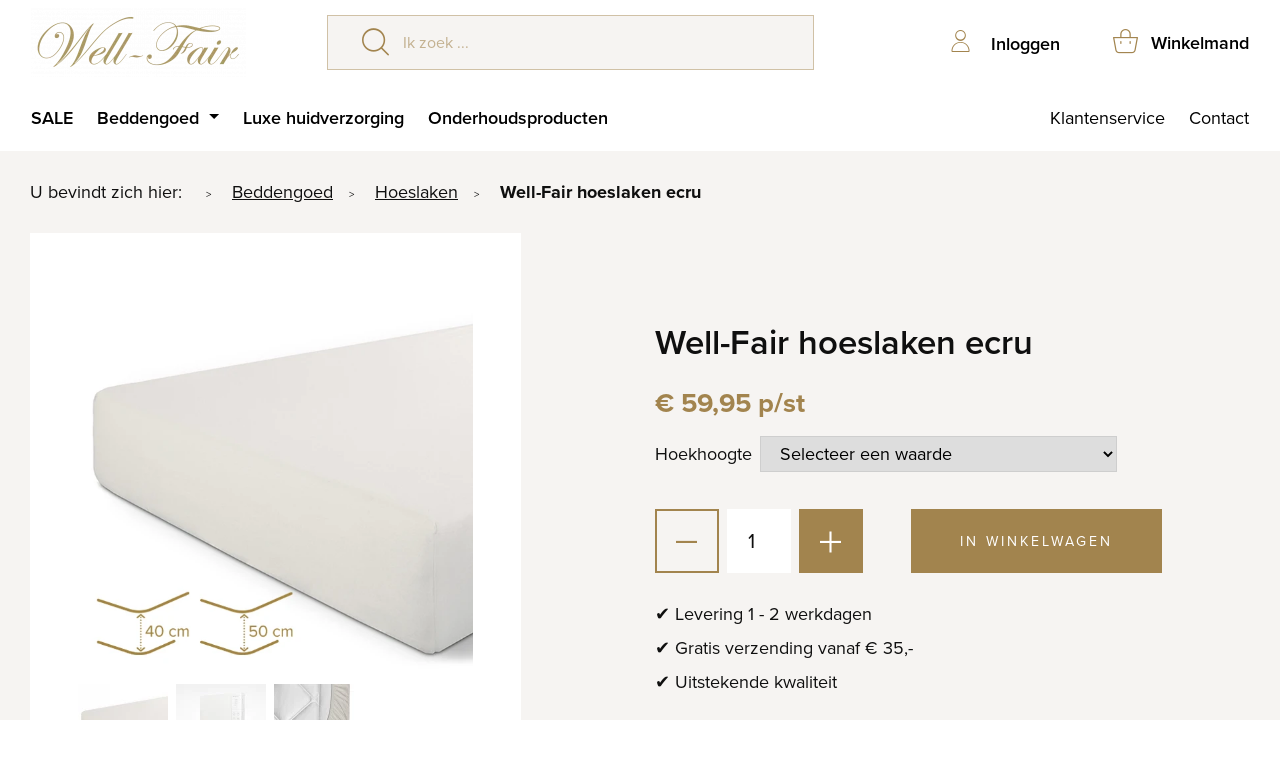

--- FILE ---
content_type: text/html; charset=UTF-8
request_url: https://webshop.well-fair.nl/beddengoed/hoeslaken/well-fair-hoeslaken-ecru/
body_size: 7394
content:
<!doctype html>
<html lang="nl" itemscope itemtype="https://schema.org/WebPage">
	<head>
		<!-- Meta -->
		<title>Well-Fair hoeslaken ecru webshop</title>

<meta charset="utf-8">
<meta http-equiv="X-UA-Compatible" content="IE=edge">
<meta name="viewport" content="width=device-width, initial-scale=1, shrink-to-fit=no">
<meta name="csrf-token" content="YFcwciO9tS2Yh9XSZM2RDtx5L5GldqboCdsZy1tR">
<meta name="description" content="Speciaal voor Well-Fair is er een serie met hoeslakens ontwikkeld. Zoals u van ons gewend bent, is dit van hoogwaardige natuurlijke materialen vervaardigd."/>
<meta name="keywords" content=""/>
<meta name="author" content=""/>

<!-- Favicons -->
	<link id="page_favicon"
		  href="https://webshop.well-fair.nl/m/cms/55_16x16_autocrop.webp/logo-well-fair.webp" rel="shortcut icon" type="image/x-icon"/>
	<link rel="icon" type="image/png"
		  href="https://webshop.well-fair.nl/m/cms/55_48x48_autocrop.webp/logo-well-fair.webp"/>
	<link rel="apple-touch-icon"
		  href="https://webshop.well-fair.nl/m/cms/55_48x48_autocrop.webp/logo-well-fair.webp"/>
	<link rel="apple-touch-icon" sizes="76x76"
		  href="https://webshop.well-fair.nl/m/cms/55_76x76_autocrop.webp/logo-well-fair.webp"/>
	<link rel="apple-touch-icon" sizes="120x120"
		  href="https://webshop.well-fair.nl/m/cms/55_120x120_autocrop.webp/logo-well-fair.webp"/>
	<link rel="apple-touch-icon" sizes="152x152"
		  href="https://webshop.well-fair.nl/m/cms/55_152x152_autocrop.webp/logo-well-fair.webp"/>
	<link rel="apple-touch-icon-precomposed"
		  href="https://webshop.well-fair.nl/m/cms/55_48x48_autocrop.webp/logo-well-fair.webp"/>
<!-- Facebook -->
	<meta name="og:title" property="og:title" content="Well-Fair hoeslaken ecru webshop"/>
<meta name="og:url" property="og:url" content="https://webshop.well-fair.nl/beddengoed/hoeslaken/well-fair-hoeslaken-ecru"/>

	<meta property="og:description" content="Speciaal voor Well-Fair is er een serie met hoeslakens ontwikkeld. Zoals u van ons gewend bent, is dit van hoogwaardige natuurlijke materialen vervaardigd."/>

	<meta property="og:type" content="article"/>

<!-- Twitter -->
	<meta name="twitter:title" content="Well-Fair hoeslaken ecru webshop"/>

<meta name="twitter:url" content="https://webshop.well-fair.nl/beddengoed/hoeslaken/well-fair-hoeslaken-ecru"/>

	<meta name="twitter:description" content="Speciaal voor Well-Fair is er een serie met hoeslakens ontwikkeld. Zoals u van ons gewend bent, is dit van hoogwaardige natuurlijke materialen vervaardigd."/>
	<meta name="twitter:card" content="Speciaal voor Well-Fair is er een serie met hoeslakens ontwikkeld. Zoals u van ons gewend bent, is dit van hoogwaardige natuurlijke materialen vervaardigd."/>

<!-- Google+ -->
	<meta itemprop="description" content="Speciaal voor Well-Fair is er een serie met hoeslakens ontwikkeld. Zoals u van ons gewend bent, is dit van hoogwaardige natuurlijke materialen vervaardigd.">



<!-- Social images -->
						<meta property="og:image" content="https://webshop.well-fair.nl/m/cms/265_1024x0.webp/ecru-hoeslaken-well-fair.webp"/>
			<meta property="og:image:width" content="1024"/>
			<meta name="twitter:image" content="https://webshop.well-fair.nl/m/cms/265_1024x0.webp/ecru-hoeslaken-well-fair.webp"/>
			<meta itemprop="image" content="https://webshop.well-fair.nl/m/cms/265_1024x0.webp/ecru-hoeslaken-well-fair.webp"/>
			
<!-- Schema.org -->
<script type="application/ld+json">
{
    "@context": "http://schema.org/",
    "@type": "WebPage",
    "name": "Well-Fair hoeslaken ecru webshop",
    "url": "https://webshop.well-fair.nl/beddengoed/hoeslaken/well-fair-hoeslaken-ecru",
    "description": "Speciaal voor Well-Fair is er een serie met hoeslakens ontwikkeld. Zoals u van ons gewend bent, is dit van hoogwaardige natuurlijke materialen vervaardigd."
}

</script>

	<meta name="robots" content="index, follow"/>

	<link rel="canonical" href="https://webshop.well-fair.nl/beddengoed/well-fair-hoeslaken-ecru/"/>



		<!-- Styles -->
		<!-- Font Css -->
<link href="https://stackpath.bootstrapcdn.com/font-awesome/4.7.0/css/font-awesome.min.css" type="text/css" rel="stylesheet">
<link rel="stylesheet" href="https://use.typekit.net/fom0vgr.css">
<link href="https://fonts.googleapis.com/css2?family=Baskervville:ital@0;1&display=swap" rel="stylesheet">

<!-- Main css -->
<link href="/css/app.css?id=e65c233f298b932980bce2326804ab1f" type="text/css" rel="stylesheet">




		<!-- Scripts -->
		<!-- Google Tag Manager -->
<script>(function(w,d,s,l,i){w[l]=w[l]||[];w[l].push({'gtm.start':
new Date().getTime(),event:'gtm.js'});var f=d.getElementsByTagName(s)[0],
j=d.createElement(s),dl=l!='dataLayer'?'&l='+l:'';j.async=true;j.src=
'https://www.googletagmanager.com/gtm.js?id='+i+dl;f.parentNode.insertBefore(j,f);
})(window,document,'script','dataLayer','GTM-KDW5H6H');</script>
<!-- End Google Tag Manager -->

<!-- Hotjar Tracking Code for https://webshop.well-fair.nl/ -->
<script>
    (function(h,o,t,j,a,r){
        h.hj=h.hj||function(){(h.hj.q=h.hj.q||[]).push(arguments)};
        h._hjSettings={hjid:1909592,hjsv:6};
        a=o.getElementsByTagName('head')[0];
        r=o.createElement('script');r.async=1;
        r.src=t+h._hjSettings.hjid+j+h._hjSettings.hjsv;
        a.appendChild(r);
    })(window,document,'https://static.hotjar.com/c/hotjar-','.js?sv=');
</script>
<!-- Facebook Pixel Code -->
<script>
!function(f,b,e,v,n,t,s)
{if(f.fbq)return;n=f.fbq=function(){n.callMethod?
n.callMethod.apply(n,arguments):n.queue.push(arguments)};
if(!f._fbq)f._fbq=n;n.push=n;n.loaded=!0;n.version='2.0';
n.queue=[];t=b.createElement(e);t.async=!0;
t.src=v;s=b.getElementsByTagName(e)[0];
s.parentNode.insertBefore(t,s)}(window, document,'script',
'https://connect.facebook.net/en_US/fbevents.js');
fbq('init', '832823130702631');
fbq('track', 'PageView');
</script>
<noscript><img height="1" width="1" style="display:none"
src="https://www.facebook.com/tr?id=832823130702631&ev=PageView&noscript=1"
/></noscript>
<!-- End Facebook Pixel Code -->
<!-- Start of HubSpot Embed Code -->
<script type="text/javascript" id="hs-script-loader" async defer src="//js.hs-scripts.com/20032204.js"></script>
<!-- End of HubSpot Embed Code -->


	</head>
	<body class="smooth-scroll">
		<div class="app d-flex flex-column min-vh-100">
			
			<!-- Start Header Section -->
		<header>
	<nav class="navbar navbar-expand-md navbar-light bg-light rm-header">
		<div class="container justify-content-center justify-content-md-start">
			<a href="https://www.well-fair.nl" class="font-weight-bold mr-md-auto">
									<img src="https://webshop.well-fair.nl/m/Media/3_215x0.webp/logo-wellfair-zonder.webp"
						 alt="Well Fair">
							</a>

			<form method="get" action="/zoeken/" class="w-100 w-md-40 d-none d-md-block position-relative search-form">
				<input type="text"
					   class="w-100 form-control search-input"
					   placeholder="Ik zoek ..."
					   name="q"
					   required>
				<i class="icon-search position-absolute"></i>
			</form>

			<ul class="ml-md-auto mb-0 navbar-nav d-none d-md-flex pc">
				<li class="nav-item ml-3 ml-xl-5">
																<a class="nav-link" href="/inloggen/">
							<nobr>
								<i class="icon-user mr-2"></i>
								Inloggen
							</nobr>
						</a>
									</li>
				<li class="nav-item ml-3 ml-xl-5">
					<a class="nav-link d-none d-md-block" href="/winkelwagen/">
	<nobr class="d-flex align-items-center">
		<div class="d-inline" id="shopping-cart-counter-wrapper">
					</div>
		<i class="icon-shopping-bag mr-2"></i>
		Winkelmand
	</nobr>
</a>

<div class="d-md-none flex-fill border-right border-gold">
	<a class="text-gold py-2 d-block text-center d-flex justify-content-center" href="/winkelwagen/">
		<i class="icon-shopping-bag"></i>
			</a>
</div>				</li>
			</ul>
		</div>
	</nav>
	<nav class="navbar navbar-expand-md navbar-light bg-light d-none d-md-flex rm-header">
		<div class="container">
			<div class="collapse navbar-collapse  pc" id="navbarSupportedContent">
				<ul class="navbar-nav mr-auto">
            
        <li class="nav-item pr-4 ">
                            <a
                        title="SALE"
                        href="/sale/"
                        class="menu-item nav-link"
                                        >
                    SALE
                </a>
                        
        </li>
            
        <li class="nav-item pr-4 parent-active dropdown">
                            <a
                        title="Beddengoed"
                        href="/beddengoed/"
                        class="menu-item nav-link dropdown-toggle"
                >
                    Beddengoed
                </a>

                                        <div class="dropdown-menu" aria-labelledby="navbarDropdown">
					<a class="dropdown-item menu-item" href="/beddengoed/dekbedovertrek/">Dekbedovertrek</a>
					<a class="dropdown-item menu-item" href="/beddengoed/hoeslaken/">Hoeslaken</a>
					<a class="dropdown-item menu-item" href="/beddengoed/molton/">Molton</a>
					<a class="dropdown-item menu-item" href="/beddengoed/hoofdkussen/">Hoofdkussen</a>
					<a class="dropdown-item menu-item" href="/beddengoed/dekbed/">Dekbed</a>
	</div>
            
        </li>
            
        <li class="nav-item pr-4 ">
                            <a
                        title="Luxe huidverzorging"
                        href="/luxe-huidverzorging/"
                        class="menu-item nav-link"
                                        >
                    Luxe huidverzorging
                </a>
                        
        </li>
            
        <li class="nav-item pr-4 ">
                            <a
                        title="Onderhoudsproducten"
                        href="/onderhoudsproducten/"
                        class="menu-item nav-link"
                                        >
                    Onderhoudsproducten
                </a>
                        
        </li>
    </ul>
				<ul class="navbar-nav ml-auto">
            
        <li class="nav-item pl-md-4 ">
                            <a
                        title="Klantenservice"
                        href="/klantenservice/"
                        class="menu-item nav-link font-weight-md-normal"
                                        >
                    Klantenservice
                </a>
                        
        </li>
            
        <li class="nav-item pl-md-4 ">
                            <a
                        title="Contact"
                        href="/contact/"
                        class="menu-item nav-link font-weight-md-normal"
                                        >
                    Contact
                </a>
                        
        </li>
    </ul>
			</div>
		</div>
	</nav>

	<nav class="navbar fixed-bottom navbar-expand-md navbar-light bg-light d-md-none mobile-menu">
		<div class="d-flex w-100 fixed-bottom bg-white">
			<div class="flex-fill border-right border-gold">
				<a id="mobile-search" class="text-gold py-2 d-block text-center" href="">
					<i class="icon-search position-relative z-1031"></i>
				</a>
			</div>
			<div class="flex-fill border-right border-gold">
				
									<a class="text-gold py-2 d-block text-center" href="/inloggen/">
						<i class="icon-user"></i>
					</a>
							</div>
			<a class="nav-link d-none d-md-block" href="/winkelwagen/">
	<nobr class="d-flex align-items-center">
		<div class="d-inline" id="shopping-cart-counter-wrapper">
					</div>
		<i class="icon-shopping-bag mr-2"></i>
		Winkelmand
	</nobr>
</a>

<div class="d-md-none flex-fill border-right border-gold">
	<a class="text-gold py-2 d-block text-center d-flex justify-content-center" href="/winkelwagen/">
		<i class="icon-shopping-bag"></i>
			</a>
</div>			<div class="flex-fill">
				<a id="mobile-collapse" href="" class="text-gold py-2 d-block text-center">
					<i is-active="false" class="icon-menu"></i>
				</a>
			</div>
			<div class="mobile-search d-lg-none">
				<form action="/zoeken/" method="get" class="w-100 search-form">
					<input type="text"
						   class="w-100 form-control search-input"
						   placeholder="Ik zoek ..."
						   name="q"
						   required>
				</form>
			</div>
		</div>
		<div class="collapse navbar-collapse" id="navbarCollapse">
			<div class="fixed-top mh-100 overflow-auto bg-white z-1029">
				<div class="mobile-menu-height p-5">
					<ul class="navbar-nav">
						<li class="nav-item pr-4 ">
							<a title="home"
							   href="/"
							   class="menu-item nav-link"
							   rel="follow">
								Home
							</a>
						</li>
					</ul>
					<ul class="navbar-nav mr-auto">
            
        <li class="nav-item pr-4 ">
                            <a
                        title="SALE"
                        href="/sale/"
                        class="menu-item nav-link"
                                        >
                    SALE
                </a>
                        
        </li>
            
        <li class="nav-item pr-4 parent-active dropdown">
                            <a
                        title="Beddengoed"
                        href="/beddengoed/"
                        class="menu-item nav-link dropdown-toggle"
                >
                    Beddengoed
                </a>

                                        <div class="dropdown-menu" aria-labelledby="navbarDropdown">
					<a class="dropdown-item menu-item" href="/beddengoed/dekbedovertrek/">Dekbedovertrek</a>
					<a class="dropdown-item menu-item" href="/beddengoed/hoeslaken/">Hoeslaken</a>
					<a class="dropdown-item menu-item" href="/beddengoed/molton/">Molton</a>
					<a class="dropdown-item menu-item" href="/beddengoed/hoofdkussen/">Hoofdkussen</a>
					<a class="dropdown-item menu-item" href="/beddengoed/dekbed/">Dekbed</a>
	</div>
            
        </li>
            
        <li class="nav-item pr-4 ">
                            <a
                        title="Luxe huidverzorging"
                        href="/luxe-huidverzorging/"
                        class="menu-item nav-link"
                                        >
                    Luxe huidverzorging
                </a>
                        
        </li>
            
        <li class="nav-item pr-4 ">
                            <a
                        title="Onderhoudsproducten"
                        href="/onderhoudsproducten/"
                        class="menu-item nav-link"
                                        >
                    Onderhoudsproducten
                </a>
                        
        </li>
    </ul>
					<ul class="navbar-nav ml-auto">
            
        <li class="nav-item pl-md-4 ">
                            <a
                        title="Klantenservice"
                        href="/klantenservice/"
                        class="menu-item nav-link font-weight-md-normal"
                                        >
                    Klantenservice
                </a>
                        
        </li>
            
        <li class="nav-item pl-md-4 ">
                            <a
                        title="Contact"
                        href="/contact/"
                        class="menu-item nav-link font-weight-md-normal"
                                        >
                    Contact
                </a>
                        
        </li>
    </ul>

					<ul class="list-unstyled fs-1 my-5">
													<li>
								<a class="link-gold" href="/garantie-en-klachten/">Garantie en klachten</a>
							</li>
													<li>
								<a class="link-gold" href="/algemene-voorwaarden/">Algemene voorwaarden</a>
							</li>
													<li>
								<a class="link-gold" href="/levertijd-en-verzendkosten/">Levertijd en verzendkosten</a>
							</li>
													<li>
								<a class="link-gold" href="/retourbeleid/">Retourbeleid</a>
							</li>
													<li>
								<a class="link-gold" href="/disclaimer/">Disclaimer</a>
							</li>
													<li>
								<a class="link-gold" href="/privacy-policy/">Privacy Policy</a>
							</li>
													<li>
								<a class="link-gold" href="/copyright/">Copyright</a>
							</li>
													<li>
								<a class="link-gold" href="/nieuwsbrief/">Nieuwsbrief</a>
							</li>
													<li>
								<a class="link-gold" href="/klantenpas/">Klantenpas</a>
							</li>
													<li>
								<a class="link-gold" href="/contact/">Contact</a>
							</li>
											</ul>

					<div class="d-inline-flex mb-3">
						<div class="social-media-icon">
            <a href="https://www.facebook.com/wellfair.maatwerk/" class="icon mr-2 bg-gold"><i
                    class="text-white icon-facebook"></i></a>
    </div>						<div class="social-media-icon">
    </div>						<div class="social-media-icon">
            <a href="https://www.linkedin.com/company/well-fair/" class="icon mr-2 bg-gold"><i
                    class="text-white icon-linkedin"></i></a>
    </div>						<div class="social-media-icon">
    </div>						<div class="social-media-icon">
            <a href="https://www.youtube.com/user/wellfairmaatwerk/" class="icon mr-2 bg-gold"><i
                    class="text-white icon-youtube"></i></a>
    </div>						<div class="social-media-icon">
    </div>					</div>
				</div>
			</div>
		</div>
	</nav>
</header>
		<!-- End Header Section -->

			<!-- Status messages -->
		
		<!-- Start content -->
		
    
	<div data-products-detail class="product-module ">
		<div class="container-fluid bg-gray-light pb-4 mb-5">
			<div class="container">
				<nav aria-label="breadcrumb" class="breadcrumb">
		<div class="d-flex justify-content-center justify-content-lg-start align-items-center py-4 text flex-wrap">
			<p class="mr-2 my-0 d-none d-lg-block">U bevindt zich hier: </p>
																		<a class="text-underline my-0"
						   href="/"></a>
																											<nobr>
							<small class="mx-3 my-0">></small>
							<a class="text-underline my-0"
							   href="/beddengoed/">Beddengoed</a>
						</nobr>
																											<nobr>
							<small class="mx-3 my-0">></small>
							<a class="text-underline my-0"
							   href="/beddengoed/hoeslaken/">Hoeslaken</a>
						</nobr>
																											<nobr>
							<small class="mx-3 my-0">></small>
							<b class="text-black my-0">Well-Fair hoeslaken ecru</b>
						</nobr>
														</div>
	</nav>
				<div class="pb-5 pb-lg-0"></div>

				<div class="row">
					<div class="col-12 col-lg-6 col-xl-5 mb-4 mb-lg-0">
						<div class="text text-center mb-4 d-lg-none">
															<h1 class="main-title">Well-Fair hoeslaken ecru</h1>
																				</div>
																					<a href="https://webshop.well-fair.nl/m/cms/265_1000x0.webp/ecru-hoeslaken-well-fair.webp" data-fancybox="groep" class="image bg-white pb-md-2 pt-md-5 px-md-5 d-flex align-items-center">
									<img alt="Ecru hoeslaken  Well-Fair"
			 class="lazyload"
			 			 src="https://webshop.well-fair.nl/m/cms/265_595x595_autocrop.webp/ecru-hoeslaken-well-fair.webp"
			 srcset="https://webshop.well-fair.nl/m/cms/265_595x595_autocrop.webp/ecru-hoeslaken-well-fair.webp"
					/>
									</a>
							
								<div class="small_images bg-white px-md-5 pb-3 mt-2 mt-md-0">
									<div class="d-flex mx-n1 mb-n2">
																																																						<div class="px-1 pb-2">
													<a href="https://webshop.well-fair.nl/m/cms/254_1000x0.webp/hoeslaken-well-fair-ecru.webp" data-fancybox="groep">
														<img alt="Hoeslaken Well-Fair ecru"
			 class="lazyload"
			 			 src="https://webshop.well-fair.nl/m/cms/254_90x90_autocrop.webp/hoeslaken-well-fair-ecru.webp"
			 srcset="https://webshop.well-fair.nl/m/cms/254_90x90_autocrop.webp/hoeslaken-well-fair-ecru.webp"
					/>
														</a>
												</div>
																																												<div class="px-1 pb-2">
													<a href="https://webshop.well-fair.nl/m/cms/250_1000x0.webp/well-fair-hoeslaken-verpakking-ecrupng.webp" data-fancybox="groep">
														<img alt="Well-Fair hoeslaken verpakking ecru.png"
			 class="lazyload"
			 			 src="https://webshop.well-fair.nl/m/cms/250_90x90_autocrop.webp/well-fair-hoeslaken-verpakking-ecrupng.webp"
			 srcset="https://webshop.well-fair.nl/m/cms/250_90x90_autocrop.webp/well-fair-hoeslaken-verpakking-ecrupng.webp"
					/>
														</a>
												</div>
																																												<div class="px-1 pb-2">
													<a href="https://webshop.well-fair.nl/m/cms/251_1000x0.webp/well-fair-hoeslaken-ecru.webp" data-fancybox="groep">
														<img alt="Well-Fair hoeslaken ecru"
			 class="lazyload"
			 			 src="https://webshop.well-fair.nl/m/cms/251_90x90_autocrop.webp/well-fair-hoeslaken-ecru.webp"
			 srcset="https://webshop.well-fair.nl/m/cms/251_90x90_autocrop.webp/well-fair-hoeslaken-ecru.webp"
					/>
														</a>
												</div>
																														</div>
								</div>
																		</div>
					<div class="col-12 col-lg-6 offset-xl-1 d-flex flex-column justify-content-center">
						<div class="text mb-4 d-none d-lg-block">
															<h1>Well-Fair hoeslaken ecru</h1>
																				</div>

						
						<div class="d-flex flex-column flex-xsm-row justify-content-between">
							<div class="text mb-3">
																									<h3 class="text-gold mb-0 font-proxima-nova main-price">
										&euro; 59,95 p/st
									</h3>
																							</div>

							<div class="d-lg-none product-amount">
								<div class="d-flex justify-content-between justify-content-md-start number-input pr-md-3 pr-lg-5 mb-3 mb-md-0 ">
									<a class="btn  product-minus btn-outline-gold p-0">
    <i class="icon-minus"></i>
</a>

									<input type="number"
										   class="amount mx-2 form-control border-0 px-0 text-center"
										   name="amount"
										   min="1"
										   max="92"
										   onkeydown="return event.keyCode !== 69"
										   value="1"/>
									<a class="btn  product-plus p-0 btn-gold">
    <i class="icon-plus"></i>
</a>

								</div>
							</div>
						</div>

						<form method="POST" data-variant-filters class="variant-filter-groups">
	<input type="hidden" name="_token" value="YFcwciO9tS2Yh9XSZM2RDtx5L5GldqboCdsZy1tR" autocomplete="off">
	
		
		<div data-variant-filter-group='{"position":0}' class="variant-filter-group ">

			<label style="width: 100px" for="variant-filter_274">Hoekhoogte</label>
			<select name="variant-filter[274]" id="variant-filter_274">
				<option value="">Selecteer een waarde</option>
									<option
						value="88"
						
						
					>40 cm</option>
							</select>
		</div>
	
		
		<div data-variant-filter-group='{"position":1}' class="variant-filter-group collapse">

			<label style="width: 100px" for="variant-filter_265">Afmeting</label>
			<select name="variant-filter[265]" id="variant-filter_265">
				<option value="">Selecteer een waarde</option>
									<option
						value="80"
						
						
					>80/90 x 200/220 cm hoek 50 cm</option>
									<option
						value="84"
						
						
					>100 x 200/220 cm hoek 40 cm</option>
									<option
						value="85"
						
						
					>100 x 200/220 cm hoek 50 cm</option>
									<option
						value="83"
						
						
					>120 x 200/220 cm hoek 40 cm</option>
									<option
						value="82"
						
						
					>120 x 200/220 cm hoek 50 cm</option>
									<option
						value="96"
						
						
					>180 x 200/220 cm hoek 40 cm</option>
									<option
						value="97"
						
						
					>200 x 200/220 cm hoek 40 cm</option>
							</select>
		</div>
	</form>
													<form class="d-flex no-validate"
								  action="https://webshop.well-fair.nl/winkelwagen/toevoegen/249/"
								  method="POST">
								<div class="add-to-cart-wrapper form-group my-0 product-amount w-100">
									<div class="add-to-cart d-flex flex-wrap flex-column flex-md-row">
										<input type="hidden" name="tree_id" value="261">

										<div class="d-none d-lg-flex justify-content-between justify-content-md-start number-input pr-md-3 pr-lg-5 mb-3 mb-md-0 ">
											<a class="btn  product-minus btn-outline-gold p-0">
    <i class="icon-minus"></i>
</a>

											<input type="number"
												   class="amount mx-2 form-control border-0 px-0 text-center"
												   name="amount"
												   min="1"
												   max="92"
												   onkeydown="return event.keyCode !== 69"
												   value="1"/>
											<a class="btn  product-plus p-0 btn-gold">
    <i class="icon-plus"></i>
</a>

										</div>
																					<button class="add-to-cart-by-popup px-0 px-xl-5 flex-fill flex-xl-grow-0 btn btn-gold height-64 py-0">
												<nobr>In winkelwagen</nobr>
											</button>
																			</div>
								</div>
							</form>
															<div class="text text-center text-lg-left pt-4">
																			<p class="mb-0">✔️ Levering 1 - 2 werkdagen</p>
																												<p class="mb-0">✔️ Gratis verzending vanaf € 35,-</p>
																												<p class="mb-0">✔️ Uitstekende kwaliteit</p>
																																			</div>
																		</div>
				</div>
			</div>
		</div>

		
		<div class="reviews">
			<div>
				<div class="container">
	
	<div class="w-xl-90 my-5 my-xl-0 mx-auto">
		<div class="owl-carousel owl-theme carousel-reviews">

																								
		</div>

			</div>
</div>			</div>
		</div>

		

					<div id="extrainfo" class="container info-container mb-5">
				<div class="bg-gray-light px-3 py-5 p-lg-5">
					<ul class="d-none d-lg-flex list-unstyled">
													<li>
								<a id="desktopInfoButton" class="h4 font-weight-bold text-underline mr-5"
								   infoType="infotype1" href="">Omschrijving</a>
							</li>
						
						
													<li>
								<a id="desktopInfoButton" class="h4 font-weight-normal mr-5 text-decoration-none"
								   infoType="infotype3" href="">Retour beleid</a>
							</li>
						
											</ul>
					<hr class="d-lg-none">
											<div id="infotype1" class="info-item">
							<div class="d-flex d-lg-none justify-content-between align-items-center mb-3">
								<a id="info-button" href=""
								   class="h4 text-black font-weight-bold text-decoration-none">Omschrijving</a>
								<a id="info-button" href="">
									<i class="icon-minus text-gold"></i>
								</a>
							</div>
							<div class="info" style="display:block;">
								<h2><strong>Well-Fair hoeslaken ecru</strong></h2>

<p>Speciaal voor Well-Fair is er een serie met hoeslakens&nbsp;ontwikkeld. Zoals u van ons gewend bent, is dit van hoogwaardige natuurlijke materialen vervaardigd. Dit&nbsp;Well-Fair hoeslaken is uitgevoerd in het ecru.&nbsp;</p>

<p>&nbsp;</p>

<p><strong>Materiaal</strong>&nbsp;<br />
Door de combinatie van hoogwaardige materialen voelt het hoeslaken heerlijk zacht aan en draagt het bij aan een prettig slaapklimaat. Door de prettige katoen-lycra weving blijft het hoeslaken keurig glad zitten gedurende de nacht. Het heeft een hoog ademend vermogen.&nbsp;</p>

<p>&nbsp;</p>

<p><strong>Afmetingen</strong></p>

<p>De hoeslakens zijn verkrijgbaar in verschillende maten en hoekhoogtes, daardoor passen ze perfect om uw matras, ook als u een topper heeft. Door de combinatie van hoogwaardige materialen voelt het hoeslaken heerlijk zacht aan en draagt het bij aan een prettig slaapklimaat. Een hoekhoogte van 40 cm is geschikt voor een matras zonder topper. Heeft u een topper op uw matras? Kies dan voor een hoekhoogte van 50 cm.&nbsp;</p>

<p>&nbsp;</p>

<p><strong>Belangrijke details:&nbsp;</strong></p>

<ul>
	<li>Leverbaar in verschillende kleuren en afmetingen.</li>
	<li>Materiaal: 95% katoen en 5% lycra.&nbsp;</li>
	<li>Verschillende hoekhoogten dus ook geschikt voor matras inclusief topper.&nbsp;</li>
	<li>Wasvoorschrift: wassen tot 60 graden, geschikt voor de droger.&nbsp;</li>
</ul>
							</div>
							<hr class="d-lg-none">
						</div>
					
					
											<div id="infotype3" class="info-item">
							<div class="d-flex d-lg-none justify-content-between align-items-center mb-3">
								<a id="info-button" href=""
								   class="h4 text-black font-weight-bold text-decoration-none">Retour beleid</a>
								<a id="info-button" href="">
									<i class="icon-plus text-gold"></i>
								</a>
							</div>
							<div class="info">
								<p>Het kan een keer voorkomen dat u een bestelling retour wilt sturen. Wellicht heeft u per ongeluk het verkeerde product besteld of misschien is er een andere reden waarom u de bestelling toch niet zou willen hebben. Wat de reden ook is, u heeft het recht uw bestelling tot 14 dagen na ontvangst zonder opgave van reden te annuleren. Voor verdere info verwijzen u graag door naar ons&nbsp;<a href="https://webshop.well-fair.nl/retourbeleid/">retourbeleid</a>.</p>
							</div>
							<hr class="d-lg-none">
						</div>
					
									</div>
			</div>
		
					<div class="bottom-hero-section">
				<div class="container">
					<div class="row">
						<div class="col-12">
							<div class="left-product-details">
								<h3>
									<b>Aanbevolen producten</b>
								</h3>
							</div>
						</div>
					</div>
					<div class="row">
																					<div class="col-12 col-md-6 col-xl-4 mb-5">
									<div class="productComponent goto" data-href="/beddengoed/well-fair-hoeslaken-wit">
	<div class="text text-center bg-white pb-3 h-100 d-flex flex-column">
		<a href="/beddengoed/well-fair-hoeslaken-wit/" class="image w-100 pt-100 object-cover img-absolute position-relative border">
							<img alt="Wit Well-Fair hoeslaken"
			 class="lazyload"
			 			 src="https://webshop.well-fair.nl/m/cms/262_510x0.webp/wit-well-fair-hoeslaken.webp"
			 srcset="https://webshop.well-fair.nl/m/cms/262_510x0.webp/wit-well-fair-hoeslaken.webp"
					/>
						</a>
		<div class="info d-flex flex-column justify-content-between flex-fill">
			<div class="text my-4">
									<h3 class="h4 font-proxima-nova">Well-Fair hoeslaken wit</h3>
											</div>
			
			<div>
									<b class="text-gold mb-3 d-block">
													Prijs:
												 € 59,95 p/st
					</b>
													<a class="btn  btn-gold" href="/beddengoed/well-fair-hoeslaken-wit">
    Bestellen
</a>

							</div>
		</div>
	</div>
</div>								</div>
																												<div class="col-12 col-md-6 col-xl-4 mb-5">
									<div class="productComponent goto" data-href="/beddengoed/well-fair-hoeslaken-grijs">
	<div class="text text-center bg-white pb-3 h-100 d-flex flex-column">
		<a href="/beddengoed/well-fair-hoeslaken-grijs/" class="image w-100 pt-100 object-cover img-absolute position-relative border">
							<img alt="Hoeslaken grijs Well-Fair"
			 class="lazyload"
			 			 src="https://webshop.well-fair.nl/m/cms/264_510x0.webp/hoeslaken-grijs-well-fair.webp"
			 srcset="https://webshop.well-fair.nl/m/cms/264_510x0.webp/hoeslaken-grijs-well-fair.webp"
					/>
						</a>
		<div class="info d-flex flex-column justify-content-between flex-fill">
			<div class="text my-4">
									<h3 class="h4 font-proxima-nova">Well-Fair hoeslaken grijs</h3>
											</div>
			
			<div>
									<b class="text-gold mb-3 d-block">
													Prijs:
												 € 59,95 p/st
					</b>
													<a class="btn  btn-gold" href="/beddengoed/well-fair-hoeslaken-grijs">
    Bestellen
</a>

							</div>
		</div>
	</div>
</div>								</div>
																		</div>
				</div>
			</div>
			</div>


    
		
			<div class="modal fade pop-up-modal p-gutter p-sm-0" tabindex="-1" role="dialog" id="popup-msg">
			<div class="modal-popup modal-dialog modal-lg my-0" role="document">
				<div class="modal-content my-gutter">
					<div class="modal-body">
						<div class="container-fluid px-0">
							<div class="row no-gutters">
																<div class="col-12 ">
									<a class="btn-sm text-dark p-3 text-decoration-none position-absolute pop-up-button top-0 right-0 pointer">
										<i class="icon-close"></i>
									</a>
									<div class="py-3 px-0 px-lg-5 py-lg-5">
										<div class="text ">
																							<h3 class="pr-5">Zondag gesloten</h3>
																						<p>Beste bezoeker,&nbsp;</p>

<p>Op zondag is onze webshop gesloten. Maar wees gerust, morgen kunt u weer gewoon bij ons terecht!</p>

<p>Met vriendelijke groet,&nbsp;</p>

<p>Team Well-Fair&nbsp;</p>

										</div>

																			</div>
								</div>
							</div>
						</div>
					</div>
				</div>
			</div>
		</div>
			
		
		<!-- End content -->

			<!-- Start Footer Section -->
		<footer class="footer mt-auto">
	<div class="container-fluid bg-gray-light">
		<div class="container py-5">
			<div class="row">
				<div class="col-12 col-md-6 col-lg-3 mb-5 mb-md-0">
											<div class="image">
							<img class="mb-md-5" src="https://webshop.well-fair.nl/m/Media/3_510x0.webp/logo-wellfair-zonder.webp"
								 alt="Well-Fair">
						</div>
										<p>Well-Fair levert uitsluitend producten van uitstekende kwaliteit en garandeert&nbsp;service tot in de puntjes.</p>

					<div class="mb-3 d-inline-flex">
						<div class="social-media-icon">
            <a href="https://www.facebook.com/wellfair.maatwerk/" class="icon mr-2 bg-gold"><i
                    class="text-white icon-facebook"></i></a>
    </div>						<div class="social-media-icon">
    </div>						<div class="social-media-icon">
            <a href="https://www.linkedin.com/company/well-fair/" class="icon mr-2 bg-gold"><i
                    class="text-white icon-linkedin"></i></a>
    </div>						<div class="social-media-icon">
    </div>						<div class="social-media-icon">
            <a href="https://www.youtube.com/user/wellfairmaatwerk/" class="icon mr-2 bg-gold"><i
                    class="text-white icon-youtube"></i></a>
    </div>						<div class="social-media-icon">
    </div>					</div>
					<p class="font-weight-normal">&copy; 2026 Well-Fair BV</p>
				</div>

				<div class="col-12 mb-4 mb-xsm-0 col-xsm-6 offset-md-2 col-md-4 col-lg-3 d-flex flex-column">
					<div class="text mb-3">
													<p class="mb-0">Well-Fair BV</p>
																			<p class="mb-0">Elspeterweg 30</p>
																			<p class="mb-0">8071 PA Nunspeet</p>
											</div>
					<div class="text">
													<a class="mb-0 link-black d-block text-black"
							   href="tel:0341277010">0341 27 7010</a>
						
													<a class="mb-0 link-black d-block text-black" href="mailto:info@well-fair.nl"
							   class="mb-0">info@well-fair.nl</a>
											</div>
					<iframe src=https://bekendbij.postnl.nl/widget/retrieve-widget.html?id=93151632&theme=light width="200" height="92" frameBorder="0" scrolling="no" allowtransparency="true"></iframe>

				</div>

				<div class="col-12 col-xsm-6 col-lg-4">
					<ul class="list-unstyled">
																			<li>
								<a class="link-gold" href="/garantie-en-klachten/">Garantie en klachten</a>
							</li>
													<li>
								<a class="link-gold" href="/algemene-voorwaarden/">Algemene voorwaarden</a>
							</li>
													<li>
								<a class="link-gold" href="/levertijd-en-verzendkosten/">Levertijd en verzendkosten</a>
							</li>
													<li>
								<a class="link-gold" href="/retourbeleid/">Retourbeleid</a>
							</li>
													<li>
								<a class="link-gold" href="/disclaimer/">Disclaimer</a>
							</li>
													<li>
								<a class="link-gold" href="/privacy-policy/">Privacy Policy</a>
							</li>
													<li>
								<a class="link-gold" href="/copyright/">Copyright</a>
							</li>
													<li>
								<a class="link-gold" href="/nieuwsbrief/">Nieuwsbrief</a>
							</li>
													<li>
								<a class="link-gold" href="/klantenpas/">Klantenpas</a>
							</li>
													<li>
								<a class="link-gold" href="/contact/">Contact</a>
							</li>
											</ul>
				</div>

			</div>
		</div>
	</div>
</footer>		<script src="/js/manifest.js?id=ebb4504b532155789900661979473a5c" defer></script>
<script src="/js/vendor.js?id=a28e13110a2f02f70b149f80e048bf87" defer></script>
<script src="/js/app.js?id=c5a7f192b9f5ff99c54530ecf0f5dd47" defer></script>
<!-- Google Tag Manager (noscript) -->
<noscript><iframe src="https://www.googletagmanager.com/ns.html?id=GTM-KDW5H6H"
height="0" width="0" style="display:none;visibility:hidden"></iframe></noscript>
<!-- End Google Tag Manager (noscript) -->
		<!-- End Footer Section -->
		</div>
	</body>
</html>


--- FILE ---
content_type: text/css
request_url: https://webshop.well-fair.nl/css/app.css?id=e65c233f298b932980bce2326804ab1f
body_size: 32697
content:
@font-face {
  font-family: 'fontello';
  src: url('/fonts/fontello/fontello.eot?42849176');
  src: url('/fonts/fontello/fontello.eot?42849176#iefix') format('embedded-opentype'),
       url('/fonts/fontello/fontello.woff2?42849176') format('woff2'),
       url('/fonts/fontello/fontello.woff?42849176') format('woff'),
       url('/fonts/fontello/fontello.ttf?42849176') format('truetype'),
       url('/fonts/fontello/fontello.svg?42849176#fontello') format('svg');
  font-weight: normal;
  font-style: normal;
}
/* Chrome hack: SVG is rendered more smooth in Windozze. 100% magic, uncomment if you need it. */
/* Note, that will break hinting! In other OS-es font will be not as sharp as it could be */
/*
@media screen and (-webkit-min-device-pixel-ratio:0) {
  @font-face {
    font-family: 'fontello';
    src: url('../font/fontello.svg?42849176#fontello') format('svg');
  }
}
*/
 
 [class^="icon-"]:before, [class*=" icon-"]:before {
  font-family: "fontello";
  font-style: normal;
  font-weight: normal;
  speak: never;
 
  display: inline-block;
  text-decoration: inherit;
  width: 1em;
  margin-right: .2em;
  text-align: center;
  /* opacity: .8; */
 
  /* For safety - reset parent styles, that can break glyph codes*/
  font-variant: normal;
  text-transform: none;
 
  /* fix buttons height, for twitter bootstrap */
  line-height: 1em;
 
  /* Animation center compensation - margins should be symmetric */
  /* remove if not needed */
  margin-left: .2em;
 
  /* you can be more comfortable with increased icons size */
  /* font-size: 120%; */
 
  /* Font smoothing. That was taken from TWBS */
  -webkit-font-smoothing: antialiased;
  -moz-osx-font-smoothing: grayscale;
 
  /* Uncomment for 3D effect */
  /* text-shadow: 1px 1px 1px rgba(127, 127, 127, 0.3); */
}
 
.icon-arrow:before { content: '\e800'; } /* '' */
.icon-shopping-bag:before { content: '\e801'; } /* '' */
.icon-search:before { content: '\e802'; } /* '' */
.icon-user:before { content: '\e803'; } /* '' */
.icon-youtube:before { content: '\e804'; } /* '' */
.icon-plus:before { content: '\e805'; } /* '' */
.icon-menu:before { content: '\e806'; } /* '' */
.icon-active:before { content: '\e807'; } /* '' */
.icon-minus:before { content: '\e808'; } /* '' */
.icon-facebook:before { content: '\f09a'; } /* '' */
.icon-instagram:before { content: '\f16d'; } /* '' */
.icon-twitter:before { content: '\f309'; } /* '' */
.icon-googleplus:before { content: '\f30f'; } /* '' */
.icon-linkedin:before { content: '\f318'; } /* '' */
@charset "UTF-8";
/*!
 * Bootstrap v4.3.1 (https://getbootstrap.com/)
 * Copyright 2011-2019 The Bootstrap Authors
 * Copyright 2011-2019 Twitter, Inc.
 * Licensed under MIT (https://github.com/twbs/bootstrap/blob/master/LICENSE)
 */
*,
*::before,
*::after {
  box-sizing: border-box;
}

html {
  font-family: sans-serif;
  line-height: 1.15;
  -webkit-text-size-adjust: 100%;
  -webkit-tap-highlight-color: rgba(0, 0, 0, 0);
}

article, aside, figcaption, figure, footer, header, hgroup, main, nav, section {
  display: block;
}

body {
  margin: 0;
  font-family: proxima-nova, sans-serif;
  font-size: 1.06rem;
  font-weight: 400;
  line-height: 1.9;
  color: #0f0f0f;
  text-align: left;
  background-color: #fff;
}

[tabindex="-1"]:focus:not(:focus-visible) {
  outline: 0 !important;
}

hr {
  box-sizing: content-box;
  height: 0;
  overflow: visible;
}

h1, h2, h3, h4, h5, h6 {
  margin-top: 0;
  margin-bottom: 0.5rem;
}

p {
  margin-top: 0;
  margin-bottom: 1rem;
}

abbr[title],
abbr[data-original-title] {
  text-decoration: underline;
  -webkit-text-decoration: underline dotted;
          text-decoration: underline dotted;
  cursor: help;
  border-bottom: 0;
  -webkit-text-decoration-skip-ink: none;
          text-decoration-skip-ink: none;
}

address {
  margin-bottom: 1rem;
  font-style: normal;
  line-height: inherit;
}

ol,
ul,
dl {
  margin-top: 0;
  margin-bottom: 1rem;
}

ol ol,
ul ul,
ol ul,
ul ol {
  margin-bottom: 0;
}

dt {
  font-weight: 700;
}

dd {
  margin-bottom: 0.5rem;
  margin-left: 0;
}

blockquote {
  margin: 0 0 1rem;
}

b,
strong {
  font-weight: bolder;
}

small {
  font-size: 80%;
}

sub,
sup {
  position: relative;
  font-size: 75%;
  line-height: 0;
  vertical-align: baseline;
}

sub {
  bottom: -0.25em;
}

sup {
  top: -0.5em;
}

a {
  color: #0f0f0f;
  text-decoration: underline;
  background-color: transparent;
}
a:hover {
  color: black;
  text-decoration: underline;
}

a:not([href]):not([class]) {
  color: inherit;
  text-decoration: none;
}
a:not([href]):not([class]):hover {
  color: inherit;
  text-decoration: none;
}

pre,
code,
kbd,
samp {
  font-family: SFMono-Regular, Menlo, Monaco, Consolas, "Liberation Mono", "Courier New", monospace;
  font-size: 1em;
}

pre {
  margin-top: 0;
  margin-bottom: 1rem;
  overflow: auto;
  -ms-overflow-style: scrollbar;
}

figure {
  margin: 0 0 1rem;
}

img {
  vertical-align: middle;
  border-style: none;
}

svg {
  overflow: hidden;
  vertical-align: middle;
}

table {
  border-collapse: collapse;
}

caption {
  padding-top: 0.75rem;
  padding-bottom: 0.75rem;
  color: #6c757d;
  text-align: left;
  caption-side: bottom;
}

th {
  text-align: inherit;
  text-align: -webkit-match-parent;
}

label {
  display: inline-block;
  margin-bottom: 0.5rem;
}

button {
  border-radius: 0;
}

button:focus {
  outline: 1px dotted;
  outline: 5px auto -webkit-focus-ring-color;
}

input,
button,
select,
optgroup,
textarea {
  margin: 0;
  font-family: inherit;
  font-size: inherit;
  line-height: inherit;
}

button,
input {
  overflow: visible;
}

button,
select {
  text-transform: none;
}

[role=button] {
  cursor: pointer;
}

select {
  word-wrap: normal;
}

button,
[type=button],
[type=reset],
[type=submit] {
  -webkit-appearance: button;
}

button:not(:disabled),
[type=button]:not(:disabled),
[type=reset]:not(:disabled),
[type=submit]:not(:disabled) {
  cursor: pointer;
}

button::-moz-focus-inner,
[type=button]::-moz-focus-inner,
[type=reset]::-moz-focus-inner,
[type=submit]::-moz-focus-inner {
  padding: 0;
  border-style: none;
}

input[type=radio],
input[type=checkbox] {
  box-sizing: border-box;
  padding: 0;
}

textarea {
  overflow: auto;
  resize: vertical;
}

fieldset {
  min-width: 0;
  padding: 0;
  margin: 0;
  border: 0;
}

legend {
  display: block;
  width: 100%;
  max-width: 100%;
  padding: 0;
  margin-bottom: 0.5rem;
  font-size: 1.5rem;
  line-height: inherit;
  color: inherit;
  white-space: normal;
}

progress {
  vertical-align: baseline;
}

[type=number]::-webkit-inner-spin-button,
[type=number]::-webkit-outer-spin-button {
  height: auto;
}

[type=search] {
  outline-offset: -2px;
  -webkit-appearance: none;
}

[type=search]::-webkit-search-decoration {
  -webkit-appearance: none;
}

::-webkit-file-upload-button {
  font: inherit;
  -webkit-appearance: button;
}

output {
  display: inline-block;
}

summary {
  display: list-item;
  cursor: pointer;
}

template {
  display: none;
}

[hidden] {
  display: none !important;
}

h1, h2, h3, h4, h5, h6,
.h1, .h2, .h3, .h4, .h5, .h6 {
  margin-bottom: 0.5rem;
  font-weight: 600;
  line-height: 1.2;
}

h1, .h1 {
  font-size: 2.173rem;
}

h2, .h2 {
  font-size: 2.173rem;
}

h3, .h3 {
  font-size: 1.696rem;
}

h4, .h4 {
  font-size: 1.431rem;
}

h5, .h5 {
  font-size: 1.325rem;
}

h6, .h6 {
  font-size: 1.06rem;
}

.lead {
  font-size: 1.325rem;
  font-weight: 300;
}

.display-1 {
  font-size: 6rem;
  font-weight: 300;
  line-height: 1.2;
}

.display-2 {
  font-size: 5.5rem;
  font-weight: 300;
  line-height: 1.2;
}

.display-3 {
  font-size: 4.5rem;
  font-weight: 300;
  line-height: 1.2;
}

.display-4 {
  font-size: 3.5rem;
  font-weight: 300;
  line-height: 1.2;
}

hr {
  margin-top: 1rem;
  margin-bottom: 1rem;
  border: 0;
  border-top: 1px solid rgba(0, 0, 0, 0.1);
}

small,
.small {
  font-size: 60%;
  font-weight: 400;
}

mark,
.mark {
  padding: 0.2em;
  background-color: #fcf8e3;
}

.list-unstyled {
  padding-left: 0;
  list-style: none;
}

.list-inline {
  padding-left: 0;
  list-style: none;
}

.list-inline-item {
  display: inline-block;
}
.list-inline-item:not(:last-child) {
  margin-right: 0.5rem;
}

.initialism {
  font-size: 90%;
  text-transform: uppercase;
}

.blockquote {
  margin-bottom: 1rem;
  font-size: 1.325rem;
}

.blockquote-footer {
  display: block;
  font-size: 60%;
  color: #6c757d;
}
.blockquote-footer::before {
  content: "— ";
}

.container,
.container-fluid,
.container-xl,
.container-lg,
.container-md,
.container-sm {
  width: 100%;
  padding-right: 15px;
  padding-left: 15px;
  margin-right: auto;
  margin-left: auto;
}

@media (min-width: 576px) {
  .container-sm, .container-xsm, .container {
    max-width: 540px;
  }
}
@media (min-width: 768px) {
  .container-md, .container-sm, .container-xsm, .container {
    max-width: 720px;
  }
}
@media (min-width: 992px) {
  .container-lg, .container-md, .container-sm, .container-xsm, .container {
    max-width: 960px;
  }
}
@media (min-width: 1200px) {
  .container-xl, .container-lg, .container-md, .container-sm, .container-xsm, .container {
    max-width: 1500px;
  }
}
.row {
  display: flex;
  flex-wrap: wrap;
  margin-right: -15px;
  margin-left: -15px;
}

.no-gutters {
  margin-right: 0;
  margin-left: 0;
}
.no-gutters > .col,
.no-gutters > [class*=col-] {
  padding-right: 0;
  padding-left: 0;
}

.col-xl,
.col-xl-auto, .col-xl-12, .col-xl-11, .col-xl-10, .col-xl-9, .col-xl-8, .col-xl-7, .col-xl-6, .col-xl-5, .col-xl-4, .col-xl-3, .col-xl-2, .col-xl-1, .col-lg,
.col-lg-auto, .col-lg-12, .col-lg-11, .col-lg-10, .col-lg-9, .col-lg-8, .col-lg-7, .col-lg-6, .col-lg-5, .col-lg-4, .col-lg-3, .col-lg-2, .col-lg-1, .col-md,
.col-md-auto, .col-md-12, .col-md-11, .col-md-10, .col-md-9, .col-md-8, .col-md-7, .col-md-6, .col-md-5, .col-md-4, .col-md-3, .col-md-2, .col-md-1, .col-sm,
.col-sm-auto, .col-sm-12, .col-sm-11, .col-sm-10, .col-sm-9, .col-sm-8, .col-sm-7, .col-sm-6, .col-sm-5, .col-sm-4, .col-sm-3, .col-sm-2, .col-sm-1, .col-xsm,
.col-xsm-auto, .col-xsm-12, .col-xsm-11, .col-xsm-10, .col-xsm-9, .col-xsm-8, .col-xsm-7, .col-xsm-6, .col-xsm-5, .col-xsm-4, .col-xsm-3, .col-xsm-2, .col-xsm-1, .col,
.col-auto, .col-12, .col-11, .col-10, .col-9, .col-8, .col-7, .col-6, .col-5, .col-4, .col-3, .col-2, .col-1 {
  position: relative;
  width: 100%;
  padding-right: 15px;
  padding-left: 15px;
}

.col {
  flex-basis: 0;
  flex-grow: 1;
  max-width: 100%;
}

.row-cols-1 > * {
  flex: 0 0 100%;
  max-width: 100%;
}

.row-cols-2 > * {
  flex: 0 0 50%;
  max-width: 50%;
}

.row-cols-3 > * {
  flex: 0 0 33.3333333333%;
  max-width: 33.3333333333%;
}

.row-cols-4 > * {
  flex: 0 0 25%;
  max-width: 25%;
}

.row-cols-5 > * {
  flex: 0 0 20%;
  max-width: 20%;
}

.row-cols-6 > * {
  flex: 0 0 16.6666666667%;
  max-width: 16.6666666667%;
}

.col-auto {
  flex: 0 0 auto;
  width: auto;
  max-width: 100%;
}

.col-1 {
  flex: 0 0 8.3333333333%;
  max-width: 8.3333333333%;
}

.col-2 {
  flex: 0 0 16.6666666667%;
  max-width: 16.6666666667%;
}

.col-3 {
  flex: 0 0 25%;
  max-width: 25%;
}

.col-4 {
  flex: 0 0 33.3333333333%;
  max-width: 33.3333333333%;
}

.col-5 {
  flex: 0 0 41.6666666667%;
  max-width: 41.6666666667%;
}

.col-6 {
  flex: 0 0 50%;
  max-width: 50%;
}

.col-7 {
  flex: 0 0 58.3333333333%;
  max-width: 58.3333333333%;
}

.col-8 {
  flex: 0 0 66.6666666667%;
  max-width: 66.6666666667%;
}

.col-9 {
  flex: 0 0 75%;
  max-width: 75%;
}

.col-10 {
  flex: 0 0 83.3333333333%;
  max-width: 83.3333333333%;
}

.col-11 {
  flex: 0 0 91.6666666667%;
  max-width: 91.6666666667%;
}

.col-12 {
  flex: 0 0 100%;
  max-width: 100%;
}

.order-first {
  order: -1;
}

.order-last {
  order: 13;
}

.order-0 {
  order: 0;
}

.order-1 {
  order: 1;
}

.order-2 {
  order: 2;
}

.order-3 {
  order: 3;
}

.order-4 {
  order: 4;
}

.order-5 {
  order: 5;
}

.order-6 {
  order: 6;
}

.order-7 {
  order: 7;
}

.order-8 {
  order: 8;
}

.order-9 {
  order: 9;
}

.order-10 {
  order: 10;
}

.order-11 {
  order: 11;
}

.order-12 {
  order: 12;
}

.offset-1 {
  margin-left: 8.3333333333%;
}

.offset-2 {
  margin-left: 16.6666666667%;
}

.offset-3 {
  margin-left: 25%;
}

.offset-4 {
  margin-left: 33.3333333333%;
}

.offset-5 {
  margin-left: 41.6666666667%;
}

.offset-6 {
  margin-left: 50%;
}

.offset-7 {
  margin-left: 58.3333333333%;
}

.offset-8 {
  margin-left: 66.6666666667%;
}

.offset-9 {
  margin-left: 75%;
}

.offset-10 {
  margin-left: 83.3333333333%;
}

.offset-11 {
  margin-left: 91.6666666667%;
}

@media (min-width: 375px) {
  .col-xsm {
    flex-basis: 0;
    flex-grow: 1;
    max-width: 100%;
  }
  .row-cols-xsm-1 > * {
    flex: 0 0 100%;
    max-width: 100%;
  }
  .row-cols-xsm-2 > * {
    flex: 0 0 50%;
    max-width: 50%;
  }
  .row-cols-xsm-3 > * {
    flex: 0 0 33.3333333333%;
    max-width: 33.3333333333%;
  }
  .row-cols-xsm-4 > * {
    flex: 0 0 25%;
    max-width: 25%;
  }
  .row-cols-xsm-5 > * {
    flex: 0 0 20%;
    max-width: 20%;
  }
  .row-cols-xsm-6 > * {
    flex: 0 0 16.6666666667%;
    max-width: 16.6666666667%;
  }
  .col-xsm-auto {
    flex: 0 0 auto;
    width: auto;
    max-width: 100%;
  }
  .col-xsm-1 {
    flex: 0 0 8.3333333333%;
    max-width: 8.3333333333%;
  }
  .col-xsm-2 {
    flex: 0 0 16.6666666667%;
    max-width: 16.6666666667%;
  }
  .col-xsm-3 {
    flex: 0 0 25%;
    max-width: 25%;
  }
  .col-xsm-4 {
    flex: 0 0 33.3333333333%;
    max-width: 33.3333333333%;
  }
  .col-xsm-5 {
    flex: 0 0 41.6666666667%;
    max-width: 41.6666666667%;
  }
  .col-xsm-6 {
    flex: 0 0 50%;
    max-width: 50%;
  }
  .col-xsm-7 {
    flex: 0 0 58.3333333333%;
    max-width: 58.3333333333%;
  }
  .col-xsm-8 {
    flex: 0 0 66.6666666667%;
    max-width: 66.6666666667%;
  }
  .col-xsm-9 {
    flex: 0 0 75%;
    max-width: 75%;
  }
  .col-xsm-10 {
    flex: 0 0 83.3333333333%;
    max-width: 83.3333333333%;
  }
  .col-xsm-11 {
    flex: 0 0 91.6666666667%;
    max-width: 91.6666666667%;
  }
  .col-xsm-12 {
    flex: 0 0 100%;
    max-width: 100%;
  }
  .order-xsm-first {
    order: -1;
  }
  .order-xsm-last {
    order: 13;
  }
  .order-xsm-0 {
    order: 0;
  }
  .order-xsm-1 {
    order: 1;
  }
  .order-xsm-2 {
    order: 2;
  }
  .order-xsm-3 {
    order: 3;
  }
  .order-xsm-4 {
    order: 4;
  }
  .order-xsm-5 {
    order: 5;
  }
  .order-xsm-6 {
    order: 6;
  }
  .order-xsm-7 {
    order: 7;
  }
  .order-xsm-8 {
    order: 8;
  }
  .order-xsm-9 {
    order: 9;
  }
  .order-xsm-10 {
    order: 10;
  }
  .order-xsm-11 {
    order: 11;
  }
  .order-xsm-12 {
    order: 12;
  }
  .offset-xsm-0 {
    margin-left: 0;
  }
  .offset-xsm-1 {
    margin-left: 8.3333333333%;
  }
  .offset-xsm-2 {
    margin-left: 16.6666666667%;
  }
  .offset-xsm-3 {
    margin-left: 25%;
  }
  .offset-xsm-4 {
    margin-left: 33.3333333333%;
  }
  .offset-xsm-5 {
    margin-left: 41.6666666667%;
  }
  .offset-xsm-6 {
    margin-left: 50%;
  }
  .offset-xsm-7 {
    margin-left: 58.3333333333%;
  }
  .offset-xsm-8 {
    margin-left: 66.6666666667%;
  }
  .offset-xsm-9 {
    margin-left: 75%;
  }
  .offset-xsm-10 {
    margin-left: 83.3333333333%;
  }
  .offset-xsm-11 {
    margin-left: 91.6666666667%;
  }
}
@media (min-width: 576px) {
  .col-sm {
    flex-basis: 0;
    flex-grow: 1;
    max-width: 100%;
  }
  .row-cols-sm-1 > * {
    flex: 0 0 100%;
    max-width: 100%;
  }
  .row-cols-sm-2 > * {
    flex: 0 0 50%;
    max-width: 50%;
  }
  .row-cols-sm-3 > * {
    flex: 0 0 33.3333333333%;
    max-width: 33.3333333333%;
  }
  .row-cols-sm-4 > * {
    flex: 0 0 25%;
    max-width: 25%;
  }
  .row-cols-sm-5 > * {
    flex: 0 0 20%;
    max-width: 20%;
  }
  .row-cols-sm-6 > * {
    flex: 0 0 16.6666666667%;
    max-width: 16.6666666667%;
  }
  .col-sm-auto {
    flex: 0 0 auto;
    width: auto;
    max-width: 100%;
  }
  .col-sm-1 {
    flex: 0 0 8.3333333333%;
    max-width: 8.3333333333%;
  }
  .col-sm-2 {
    flex: 0 0 16.6666666667%;
    max-width: 16.6666666667%;
  }
  .col-sm-3 {
    flex: 0 0 25%;
    max-width: 25%;
  }
  .col-sm-4 {
    flex: 0 0 33.3333333333%;
    max-width: 33.3333333333%;
  }
  .col-sm-5 {
    flex: 0 0 41.6666666667%;
    max-width: 41.6666666667%;
  }
  .col-sm-6 {
    flex: 0 0 50%;
    max-width: 50%;
  }
  .col-sm-7 {
    flex: 0 0 58.3333333333%;
    max-width: 58.3333333333%;
  }
  .col-sm-8 {
    flex: 0 0 66.6666666667%;
    max-width: 66.6666666667%;
  }
  .col-sm-9 {
    flex: 0 0 75%;
    max-width: 75%;
  }
  .col-sm-10 {
    flex: 0 0 83.3333333333%;
    max-width: 83.3333333333%;
  }
  .col-sm-11 {
    flex: 0 0 91.6666666667%;
    max-width: 91.6666666667%;
  }
  .col-sm-12 {
    flex: 0 0 100%;
    max-width: 100%;
  }
  .order-sm-first {
    order: -1;
  }
  .order-sm-last {
    order: 13;
  }
  .order-sm-0 {
    order: 0;
  }
  .order-sm-1 {
    order: 1;
  }
  .order-sm-2 {
    order: 2;
  }
  .order-sm-3 {
    order: 3;
  }
  .order-sm-4 {
    order: 4;
  }
  .order-sm-5 {
    order: 5;
  }
  .order-sm-6 {
    order: 6;
  }
  .order-sm-7 {
    order: 7;
  }
  .order-sm-8 {
    order: 8;
  }
  .order-sm-9 {
    order: 9;
  }
  .order-sm-10 {
    order: 10;
  }
  .order-sm-11 {
    order: 11;
  }
  .order-sm-12 {
    order: 12;
  }
  .offset-sm-0 {
    margin-left: 0;
  }
  .offset-sm-1 {
    margin-left: 8.3333333333%;
  }
  .offset-sm-2 {
    margin-left: 16.6666666667%;
  }
  .offset-sm-3 {
    margin-left: 25%;
  }
  .offset-sm-4 {
    margin-left: 33.3333333333%;
  }
  .offset-sm-5 {
    margin-left: 41.6666666667%;
  }
  .offset-sm-6 {
    margin-left: 50%;
  }
  .offset-sm-7 {
    margin-left: 58.3333333333%;
  }
  .offset-sm-8 {
    margin-left: 66.6666666667%;
  }
  .offset-sm-9 {
    margin-left: 75%;
  }
  .offset-sm-10 {
    margin-left: 83.3333333333%;
  }
  .offset-sm-11 {
    margin-left: 91.6666666667%;
  }
}
@media (min-width: 768px) {
  .col-md {
    flex-basis: 0;
    flex-grow: 1;
    max-width: 100%;
  }
  .row-cols-md-1 > * {
    flex: 0 0 100%;
    max-width: 100%;
  }
  .row-cols-md-2 > * {
    flex: 0 0 50%;
    max-width: 50%;
  }
  .row-cols-md-3 > * {
    flex: 0 0 33.3333333333%;
    max-width: 33.3333333333%;
  }
  .row-cols-md-4 > * {
    flex: 0 0 25%;
    max-width: 25%;
  }
  .row-cols-md-5 > * {
    flex: 0 0 20%;
    max-width: 20%;
  }
  .row-cols-md-6 > * {
    flex: 0 0 16.6666666667%;
    max-width: 16.6666666667%;
  }
  .col-md-auto {
    flex: 0 0 auto;
    width: auto;
    max-width: 100%;
  }
  .col-md-1 {
    flex: 0 0 8.3333333333%;
    max-width: 8.3333333333%;
  }
  .col-md-2 {
    flex: 0 0 16.6666666667%;
    max-width: 16.6666666667%;
  }
  .col-md-3 {
    flex: 0 0 25%;
    max-width: 25%;
  }
  .col-md-4 {
    flex: 0 0 33.3333333333%;
    max-width: 33.3333333333%;
  }
  .col-md-5 {
    flex: 0 0 41.6666666667%;
    max-width: 41.6666666667%;
  }
  .col-md-6 {
    flex: 0 0 50%;
    max-width: 50%;
  }
  .col-md-7 {
    flex: 0 0 58.3333333333%;
    max-width: 58.3333333333%;
  }
  .col-md-8 {
    flex: 0 0 66.6666666667%;
    max-width: 66.6666666667%;
  }
  .col-md-9 {
    flex: 0 0 75%;
    max-width: 75%;
  }
  .col-md-10 {
    flex: 0 0 83.3333333333%;
    max-width: 83.3333333333%;
  }
  .col-md-11 {
    flex: 0 0 91.6666666667%;
    max-width: 91.6666666667%;
  }
  .col-md-12 {
    flex: 0 0 100%;
    max-width: 100%;
  }
  .order-md-first {
    order: -1;
  }
  .order-md-last {
    order: 13;
  }
  .order-md-0 {
    order: 0;
  }
  .order-md-1 {
    order: 1;
  }
  .order-md-2 {
    order: 2;
  }
  .order-md-3 {
    order: 3;
  }
  .order-md-4 {
    order: 4;
  }
  .order-md-5 {
    order: 5;
  }
  .order-md-6 {
    order: 6;
  }
  .order-md-7 {
    order: 7;
  }
  .order-md-8 {
    order: 8;
  }
  .order-md-9 {
    order: 9;
  }
  .order-md-10 {
    order: 10;
  }
  .order-md-11 {
    order: 11;
  }
  .order-md-12 {
    order: 12;
  }
  .offset-md-0 {
    margin-left: 0;
  }
  .offset-md-1 {
    margin-left: 8.3333333333%;
  }
  .offset-md-2 {
    margin-left: 16.6666666667%;
  }
  .offset-md-3 {
    margin-left: 25%;
  }
  .offset-md-4 {
    margin-left: 33.3333333333%;
  }
  .offset-md-5 {
    margin-left: 41.6666666667%;
  }
  .offset-md-6 {
    margin-left: 50%;
  }
  .offset-md-7 {
    margin-left: 58.3333333333%;
  }
  .offset-md-8 {
    margin-left: 66.6666666667%;
  }
  .offset-md-9 {
    margin-left: 75%;
  }
  .offset-md-10 {
    margin-left: 83.3333333333%;
  }
  .offset-md-11 {
    margin-left: 91.6666666667%;
  }
}
@media (min-width: 992px) {
  .col-lg {
    flex-basis: 0;
    flex-grow: 1;
    max-width: 100%;
  }
  .row-cols-lg-1 > * {
    flex: 0 0 100%;
    max-width: 100%;
  }
  .row-cols-lg-2 > * {
    flex: 0 0 50%;
    max-width: 50%;
  }
  .row-cols-lg-3 > * {
    flex: 0 0 33.3333333333%;
    max-width: 33.3333333333%;
  }
  .row-cols-lg-4 > * {
    flex: 0 0 25%;
    max-width: 25%;
  }
  .row-cols-lg-5 > * {
    flex: 0 0 20%;
    max-width: 20%;
  }
  .row-cols-lg-6 > * {
    flex: 0 0 16.6666666667%;
    max-width: 16.6666666667%;
  }
  .col-lg-auto {
    flex: 0 0 auto;
    width: auto;
    max-width: 100%;
  }
  .col-lg-1 {
    flex: 0 0 8.3333333333%;
    max-width: 8.3333333333%;
  }
  .col-lg-2 {
    flex: 0 0 16.6666666667%;
    max-width: 16.6666666667%;
  }
  .col-lg-3 {
    flex: 0 0 25%;
    max-width: 25%;
  }
  .col-lg-4 {
    flex: 0 0 33.3333333333%;
    max-width: 33.3333333333%;
  }
  .col-lg-5 {
    flex: 0 0 41.6666666667%;
    max-width: 41.6666666667%;
  }
  .col-lg-6 {
    flex: 0 0 50%;
    max-width: 50%;
  }
  .col-lg-7 {
    flex: 0 0 58.3333333333%;
    max-width: 58.3333333333%;
  }
  .col-lg-8 {
    flex: 0 0 66.6666666667%;
    max-width: 66.6666666667%;
  }
  .col-lg-9 {
    flex: 0 0 75%;
    max-width: 75%;
  }
  .col-lg-10 {
    flex: 0 0 83.3333333333%;
    max-width: 83.3333333333%;
  }
  .col-lg-11 {
    flex: 0 0 91.6666666667%;
    max-width: 91.6666666667%;
  }
  .col-lg-12 {
    flex: 0 0 100%;
    max-width: 100%;
  }
  .order-lg-first {
    order: -1;
  }
  .order-lg-last {
    order: 13;
  }
  .order-lg-0 {
    order: 0;
  }
  .order-lg-1 {
    order: 1;
  }
  .order-lg-2 {
    order: 2;
  }
  .order-lg-3 {
    order: 3;
  }
  .order-lg-4 {
    order: 4;
  }
  .order-lg-5 {
    order: 5;
  }
  .order-lg-6 {
    order: 6;
  }
  .order-lg-7 {
    order: 7;
  }
  .order-lg-8 {
    order: 8;
  }
  .order-lg-9 {
    order: 9;
  }
  .order-lg-10 {
    order: 10;
  }
  .order-lg-11 {
    order: 11;
  }
  .order-lg-12 {
    order: 12;
  }
  .offset-lg-0 {
    margin-left: 0;
  }
  .offset-lg-1 {
    margin-left: 8.3333333333%;
  }
  .offset-lg-2 {
    margin-left: 16.6666666667%;
  }
  .offset-lg-3 {
    margin-left: 25%;
  }
  .offset-lg-4 {
    margin-left: 33.3333333333%;
  }
  .offset-lg-5 {
    margin-left: 41.6666666667%;
  }
  .offset-lg-6 {
    margin-left: 50%;
  }
  .offset-lg-7 {
    margin-left: 58.3333333333%;
  }
  .offset-lg-8 {
    margin-left: 66.6666666667%;
  }
  .offset-lg-9 {
    margin-left: 75%;
  }
  .offset-lg-10 {
    margin-left: 83.3333333333%;
  }
  .offset-lg-11 {
    margin-left: 91.6666666667%;
  }
}
@media (min-width: 1200px) {
  .col-xl {
    flex-basis: 0;
    flex-grow: 1;
    max-width: 100%;
  }
  .row-cols-xl-1 > * {
    flex: 0 0 100%;
    max-width: 100%;
  }
  .row-cols-xl-2 > * {
    flex: 0 0 50%;
    max-width: 50%;
  }
  .row-cols-xl-3 > * {
    flex: 0 0 33.3333333333%;
    max-width: 33.3333333333%;
  }
  .row-cols-xl-4 > * {
    flex: 0 0 25%;
    max-width: 25%;
  }
  .row-cols-xl-5 > * {
    flex: 0 0 20%;
    max-width: 20%;
  }
  .row-cols-xl-6 > * {
    flex: 0 0 16.6666666667%;
    max-width: 16.6666666667%;
  }
  .col-xl-auto {
    flex: 0 0 auto;
    width: auto;
    max-width: 100%;
  }
  .col-xl-1 {
    flex: 0 0 8.3333333333%;
    max-width: 8.3333333333%;
  }
  .col-xl-2 {
    flex: 0 0 16.6666666667%;
    max-width: 16.6666666667%;
  }
  .col-xl-3 {
    flex: 0 0 25%;
    max-width: 25%;
  }
  .col-xl-4 {
    flex: 0 0 33.3333333333%;
    max-width: 33.3333333333%;
  }
  .col-xl-5 {
    flex: 0 0 41.6666666667%;
    max-width: 41.6666666667%;
  }
  .col-xl-6 {
    flex: 0 0 50%;
    max-width: 50%;
  }
  .col-xl-7 {
    flex: 0 0 58.3333333333%;
    max-width: 58.3333333333%;
  }
  .col-xl-8 {
    flex: 0 0 66.6666666667%;
    max-width: 66.6666666667%;
  }
  .col-xl-9 {
    flex: 0 0 75%;
    max-width: 75%;
  }
  .col-xl-10 {
    flex: 0 0 83.3333333333%;
    max-width: 83.3333333333%;
  }
  .col-xl-11 {
    flex: 0 0 91.6666666667%;
    max-width: 91.6666666667%;
  }
  .col-xl-12 {
    flex: 0 0 100%;
    max-width: 100%;
  }
  .order-xl-first {
    order: -1;
  }
  .order-xl-last {
    order: 13;
  }
  .order-xl-0 {
    order: 0;
  }
  .order-xl-1 {
    order: 1;
  }
  .order-xl-2 {
    order: 2;
  }
  .order-xl-3 {
    order: 3;
  }
  .order-xl-4 {
    order: 4;
  }
  .order-xl-5 {
    order: 5;
  }
  .order-xl-6 {
    order: 6;
  }
  .order-xl-7 {
    order: 7;
  }
  .order-xl-8 {
    order: 8;
  }
  .order-xl-9 {
    order: 9;
  }
  .order-xl-10 {
    order: 10;
  }
  .order-xl-11 {
    order: 11;
  }
  .order-xl-12 {
    order: 12;
  }
  .offset-xl-0 {
    margin-left: 0;
  }
  .offset-xl-1 {
    margin-left: 8.3333333333%;
  }
  .offset-xl-2 {
    margin-left: 16.6666666667%;
  }
  .offset-xl-3 {
    margin-left: 25%;
  }
  .offset-xl-4 {
    margin-left: 33.3333333333%;
  }
  .offset-xl-5 {
    margin-left: 41.6666666667%;
  }
  .offset-xl-6 {
    margin-left: 50%;
  }
  .offset-xl-7 {
    margin-left: 58.3333333333%;
  }
  .offset-xl-8 {
    margin-left: 66.6666666667%;
  }
  .offset-xl-9 {
    margin-left: 75%;
  }
  .offset-xl-10 {
    margin-left: 83.3333333333%;
  }
  .offset-xl-11 {
    margin-left: 91.6666666667%;
  }
}
.table {
  width: 100%;
  margin-bottom: 1rem;
  color: #0f0f0f;
}
.table th,
.table td {
  padding: 0.75rem;
  vertical-align: top;
  border-top: 1px solid #dee2e6;
}
.table thead th {
  vertical-align: bottom;
  border-bottom: 2px solid #dee2e6;
}
.table tbody + tbody {
  border-top: 2px solid #dee2e6;
}

.table-sm th,
.table-sm td {
  padding: 0.3rem;
}

.table-bordered {
  border: 1px solid #dee2e6;
}
.table-bordered th,
.table-bordered td {
  border: 1px solid #dee2e6;
}
.table-bordered thead th,
.table-bordered thead td {
  border-bottom-width: 2px;
}

.table-borderless th,
.table-borderless td,
.table-borderless thead th,
.table-borderless tbody + tbody {
  border: 0;
}

.table-striped tbody tr:nth-of-type(odd) {
  background-color: rgba(0, 0, 0, 0.05);
}

.table-hover tbody tr:hover {
  color: #0f0f0f;
  background-color: rgba(0, 0, 0, 0.075);
}

.table-primary,
.table-primary > th,
.table-primary > td {
  background-color: #e5ddcd;
}
.table-primary th,
.table-primary td,
.table-primary thead th,
.table-primary tbody + tbody {
  border-color: #cfbfa3;
}

.table-hover .table-primary:hover {
  background-color: #dcd2bc;
}
.table-hover .table-primary:hover > td,
.table-hover .table-primary:hover > th {
  background-color: #dcd2bc;
}

.table-secondary,
.table-secondary > th,
.table-secondary > td {
  background-color: #f9d2c2;
}
.table-secondary th,
.table-secondary td,
.table-secondary thead th,
.table-secondary tbody + tbody {
  border-color: #f3ab8e;
}

.table-hover .table-secondary:hover {
  background-color: #f7c1ab;
}
.table-hover .table-secondary:hover > td,
.table-hover .table-secondary:hover > th {
  background-color: #f7c1ab;
}

.table-success,
.table-success > th,
.table-success > td {
  background-color: #c3e6cb;
}
.table-success th,
.table-success td,
.table-success thead th,
.table-success tbody + tbody {
  border-color: #8fd19e;
}

.table-hover .table-success:hover {
  background-color: #b1dfbb;
}
.table-hover .table-success:hover > td,
.table-hover .table-success:hover > th {
  background-color: #b1dfbb;
}

.table-info,
.table-info > th,
.table-info > td {
  background-color: #e5ddcd;
}
.table-info th,
.table-info td,
.table-info thead th,
.table-info tbody + tbody {
  border-color: #cfbfa3;
}

.table-hover .table-info:hover {
  background-color: #dcd2bc;
}
.table-hover .table-info:hover > td,
.table-hover .table-info:hover > th {
  background-color: #dcd2bc;
}

.table-warning,
.table-warning > th,
.table-warning > td {
  background-color: #f9d2c2;
}
.table-warning th,
.table-warning td,
.table-warning thead th,
.table-warning tbody + tbody {
  border-color: #f3ab8e;
}

.table-hover .table-warning:hover {
  background-color: #f7c1ab;
}
.table-hover .table-warning:hover > td,
.table-hover .table-warning:hover > th {
  background-color: #f7c1ab;
}

.table-danger,
.table-danger > th,
.table-danger > td {
  background-color: #ffb8b8;
}
.table-danger th,
.table-danger td,
.table-danger thead th,
.table-danger tbody + tbody {
  border-color: #ff7a7a;
}

.table-hover .table-danger:hover {
  background-color: #ff9f9f;
}
.table-hover .table-danger:hover > td,
.table-hover .table-danger:hover > th {
  background-color: #ff9f9f;
}

.table-light,
.table-light > th,
.table-light > td {
  background-color: white;
}
.table-light th,
.table-light td,
.table-light thead th,
.table-light tbody + tbody {
  border-color: white;
}

.table-hover .table-light:hover {
  background-color: #f2f2f2;
}
.table-hover .table-light:hover > td,
.table-hover .table-light:hover > th {
  background-color: #f2f2f2;
}

.table-dark,
.table-dark > th,
.table-dark > td {
  background-color: #b8b8b8;
}
.table-dark th,
.table-dark td,
.table-dark thead th,
.table-dark tbody + tbody {
  border-color: #7a7a7a;
}

.table-hover .table-dark:hover {
  background-color: #ababab;
}
.table-hover .table-dark:hover > td,
.table-hover .table-dark:hover > th {
  background-color: #ababab;
}

.table-gold,
.table-gold > th,
.table-gold > td {
  background-color: #e5ddcd;
}
.table-gold th,
.table-gold td,
.table-gold thead th,
.table-gold tbody + tbody {
  border-color: #cfbfa3;
}

.table-hover .table-gold:hover {
  background-color: #dcd2bc;
}
.table-hover .table-gold:hover > td,
.table-hover .table-gold:hover > th {
  background-color: #dcd2bc;
}

.table-orange,
.table-orange > th,
.table-orange > td {
  background-color: #f9d2c2;
}
.table-orange th,
.table-orange td,
.table-orange thead th,
.table-orange tbody + tbody {
  border-color: #f3ab8e;
}

.table-hover .table-orange:hover {
  background-color: #f7c1ab;
}
.table-hover .table-orange:hover > td,
.table-hover .table-orange:hover > th {
  background-color: #f7c1ab;
}

.table-black,
.table-black > th,
.table-black > td {
  background-color: #b8b8b8;
}
.table-black th,
.table-black td,
.table-black thead th,
.table-black tbody + tbody {
  border-color: #7a7a7a;
}

.table-hover .table-black:hover {
  background-color: #ababab;
}
.table-hover .table-black:hover > td,
.table-hover .table-black:hover > th {
  background-color: #ababab;
}

.table-gray-light,
.table-gray-light > th,
.table-gray-light > td {
  background-color: #fcfcfb;
}
.table-gray-light th,
.table-gray-light td,
.table-gray-light thead th,
.table-gray-light tbody + tbody {
  border-color: #faf9f8;
}

.table-hover .table-gray-light:hover {
  background-color: #f1f1ec;
}
.table-hover .table-gray-light:hover > td,
.table-hover .table-gray-light:hover > th {
  background-color: #f1f1ec;
}

.table-gray-dark,
.table-gray-dark > th,
.table-gray-dark > td {
  background-color: #f7f5f4;
}
.table-gray-dark th,
.table-gray-dark td,
.table-gray-dark thead th,
.table-gray-dark tbody + tbody {
  border-color: #f1edea;
}

.table-hover .table-gray-dark:hover {
  background-color: #ece8e5;
}
.table-hover .table-gray-dark:hover > td,
.table-hover .table-gray-dark:hover > th {
  background-color: #ece8e5;
}

.table-active,
.table-active > th,
.table-active > td {
  background-color: rgba(0, 0, 0, 0.075);
}

.table-hover .table-active:hover {
  background-color: rgba(0, 0, 0, 0.075);
}
.table-hover .table-active:hover > td,
.table-hover .table-active:hover > th {
  background-color: rgba(0, 0, 0, 0.075);
}

.table .thead-dark th {
  color: #fff;
  background-color: #343a40;
  border-color: #454d55;
}
.table .thead-light th {
  color: #495057;
  background-color: #e9ecef;
  border-color: #dee2e6;
}

.table-dark {
  color: #fff;
  background-color: #343a40;
}
.table-dark th,
.table-dark td,
.table-dark thead th {
  border-color: #454d55;
}
.table-dark.table-bordered {
  border: 0;
}
.table-dark.table-striped tbody tr:nth-of-type(odd) {
  background-color: rgba(255, 255, 255, 0.05);
}
.table-dark.table-hover tbody tr:hover {
  color: #fff;
  background-color: rgba(255, 255, 255, 0.075);
}

@media (max-width: 374.98px) {
  .table-responsive-xsm {
    display: block;
    width: 100%;
    overflow-x: auto;
    -webkit-overflow-scrolling: touch;
  }
  .table-responsive-xsm > .table-bordered {
    border: 0;
  }
}
@media (max-width: 575.98px) {
  .table-responsive-sm {
    display: block;
    width: 100%;
    overflow-x: auto;
    -webkit-overflow-scrolling: touch;
  }
  .table-responsive-sm > .table-bordered {
    border: 0;
  }
}
@media (max-width: 767.98px) {
  .table-responsive-md {
    display: block;
    width: 100%;
    overflow-x: auto;
    -webkit-overflow-scrolling: touch;
  }
  .table-responsive-md > .table-bordered {
    border: 0;
  }
}
@media (max-width: 991.98px) {
  .table-responsive-lg {
    display: block;
    width: 100%;
    overflow-x: auto;
    -webkit-overflow-scrolling: touch;
  }
  .table-responsive-lg > .table-bordered {
    border: 0;
  }
}
@media (max-width: 1199.98px) {
  .table-responsive-xl {
    display: block;
    width: 100%;
    overflow-x: auto;
    -webkit-overflow-scrolling: touch;
  }
  .table-responsive-xl > .table-bordered {
    border: 0;
  }
}
.table-responsive {
  display: block;
  width: 100%;
  overflow-x: auto;
  -webkit-overflow-scrolling: touch;
}
.table-responsive > .table-bordered {
  border: 0;
}

.form-control {
  display: block;
  width: 100%;
  height: calc(1.9em + 1.4rem + 2px);
  padding: 0.7rem 1.2rem;
  font-size: 1rem;
  font-weight: 400;
  line-height: 1.9;
  color: #0f0f0f;
  background-color: #fff;
  background-clip: padding-box;
  border: 1px solid #a2844e;
  border-radius: 0;
  transition: border-color 0.15s ease-in-out, box-shadow 0.15s ease-in-out;
}
@media (prefers-reduced-motion: reduce) {
  .form-control {
    transition: none;
  }
}
.form-control::-ms-expand {
  background-color: transparent;
  border: 0;
}
.form-control:-moz-focusring {
  color: transparent;
  text-shadow: 0 0 0 #0f0f0f;
}
.form-control:focus {
  color: #0f0f0f;
  background-color: #fff;
  border-color: #d1bf9f;
  outline: 0;
  box-shadow: 0 0 0 0.2rem rgba(162, 132, 78, 0.25);
}
.form-control::-moz-placeholder {
  color: rgba(15, 15, 15, 0.6);
  opacity: 1;
}
.form-control::placeholder {
  color: rgba(15, 15, 15, 0.6);
  opacity: 1;
}
.form-control:disabled, .form-control[readonly] {
  background-color: #e9ecef;
  opacity: 1;
}

input[type=date].form-control,
input[type=time].form-control,
input[type=datetime-local].form-control,
input[type=month].form-control {
  -webkit-appearance: none;
     -moz-appearance: none;
          appearance: none;
}

select.form-control:focus::-ms-value {
  color: #0f0f0f;
  background-color: #fff;
}

.form-control-file,
.form-control-range {
  display: block;
  width: 100%;
}

.col-form-label {
  padding-top: calc(0.7rem + 1px);
  padding-bottom: calc(0.7rem + 1px);
  margin-bottom: 0;
  font-size: inherit;
  line-height: 1.9;
}

.col-form-label-lg {
  padding-top: calc(0.5rem + 1px);
  padding-bottom: calc(0.5rem + 1px);
  font-size: 1.325rem;
  line-height: 1.8;
}

.col-form-label-sm {
  padding-top: calc(0.25rem + 1px);
  padding-bottom: calc(0.25rem + 1px);
  font-size: 0.9275rem;
  line-height: 1.8;
}

.form-control-plaintext {
  display: block;
  width: 100%;
  padding: 0.7rem 0;
  margin-bottom: 0;
  font-size: 1rem;
  line-height: 1.9;
  color: #0f0f0f;
  background-color: transparent;
  border: solid transparent;
  border-width: 1px 0;
}
.form-control-plaintext.form-control-sm, .form-control-plaintext.form-control-lg {
  padding-right: 0;
  padding-left: 0;
}

.form-control-sm {
  height: calc(1.8em + 0.5rem + 2px);
  padding: 0.25rem 0.5rem;
  font-size: 0.9275rem;
  line-height: 1.8;
  border-radius: 0.2rem;
}

.form-control-lg {
  height: calc(1.8em + 1rem + 2px);
  padding: 0.5rem 1rem;
  font-size: 1.325rem;
  line-height: 1.8;
  border-radius: 0.3rem;
}

select.form-control[size], select.form-control[multiple] {
  height: auto;
}

textarea.form-control {
  height: auto;
}

.form-group {
  margin-bottom: 1rem;
}

.form-text {
  display: block;
  margin-top: 0.25rem;
}

.form-row {
  display: flex;
  flex-wrap: wrap;
  margin-right: -5px;
  margin-left: -5px;
}
.form-row > .col,
.form-row > [class*=col-] {
  padding-right: 5px;
  padding-left: 5px;
}

.form-check {
  position: relative;
  display: block;
  padding-left: 1.25rem;
}

.form-check-input {
  position: absolute;
  margin-top: 0.3rem;
  margin-left: -1.25rem;
}
.form-check-input[disabled] ~ .form-check-label, .form-check-input:disabled ~ .form-check-label {
  color: #6c757d;
}

.form-check-label {
  margin-bottom: 0;
}

.form-check-inline {
  display: inline-flex;
  align-items: center;
  padding-left: 0;
  margin-right: 0.75rem;
}
.form-check-inline .form-check-input {
  position: static;
  margin-top: 0;
  margin-right: 0.3125rem;
  margin-left: 0;
}

.valid-feedback {
  display: none;
  width: 100%;
  margin-top: 0.25rem;
  font-size: 60%;
  color: #28a745;
}

.valid-tooltip {
  position: absolute;
  top: 100%;
  left: 0;
  z-index: 5;
  display: none;
  max-width: 100%;
  padding: 0.25rem 0.5rem;
  margin-top: 0.1rem;
  font-size: 0.9275rem;
  line-height: 1.9;
  color: #fff;
  background-color: rgba(40, 167, 69, 0.9);
  border-radius: 0;
}

.was-validated :valid ~ .valid-feedback,
.was-validated :valid ~ .valid-tooltip,
.is-valid ~ .valid-feedback,
.is-valid ~ .valid-tooltip {
  display: block;
}

.was-validated .form-control:valid, .form-control.is-valid {
  border-color: #28a745;
  padding-right: calc(1.9em + 1.4rem);
  background-image: url("data:image/svg+xml,%3csvg xmlns='http://www.w3.org/2000/svg' width='8' height='8' viewBox='0 0 8 8'%3e%3cpath fill='%2328a745' d='M2.3 6.73L.6 4.53c-.4-1.04.46-1.4 1.1-.8l1.1 1.4 3.4-3.8c.6-.63 1.6-.27 1.2.7l-4 4.6c-.43.5-.8.4-1.1.1z'/%3e%3c/svg%3e");
  background-repeat: no-repeat;
  background-position: right calc(0.475em + 0.35rem) center;
  background-size: calc(0.95em + 0.7rem) calc(0.95em + 0.7rem);
}
.was-validated .form-control:valid:focus, .form-control.is-valid:focus {
  border-color: #28a745;
  box-shadow: 0 0 0 0.2rem rgba(40, 167, 69, 0.25);
}

.was-validated textarea.form-control:valid, textarea.form-control.is-valid {
  padding-right: calc(1.9em + 1.4rem);
  background-position: top calc(0.475em + 0.35rem) right calc(0.475em + 0.35rem);
}

.was-validated .custom-select:valid, .custom-select.is-valid {
  border-color: #28a745;
  padding-right: calc(0.75em + 3.25rem);
  background: url("data:image/svg+xml,%3csvg xmlns='http://www.w3.org/2000/svg' width='4' height='5' viewBox='0 0 4 5'%3e%3cpath fill='%23343a40' d='M2 0L0 2h4zm0 5L0 3h4z'/%3e%3c/svg%3e") no-repeat right 1.2rem center/8px 10px, url("data:image/svg+xml,%3csvg xmlns='http://www.w3.org/2000/svg' width='8' height='8' viewBox='0 0 8 8'%3e%3cpath fill='%2328a745' d='M2.3 6.73L.6 4.53c-.4-1.04.46-1.4 1.1-.8l1.1 1.4 3.4-3.8c.6-.63 1.6-.27 1.2.7l-4 4.6c-.43.5-.8.4-1.1.1z'/%3e%3c/svg%3e") #fff no-repeat center right 2.2rem/calc(0.95em + 0.7rem) calc(0.95em + 0.7rem);
}
.was-validated .custom-select:valid:focus, .custom-select.is-valid:focus {
  border-color: #28a745;
  box-shadow: 0 0 0 0.2rem rgba(40, 167, 69, 0.25);
}

.was-validated .form-check-input:valid ~ .form-check-label, .form-check-input.is-valid ~ .form-check-label {
  color: #28a745;
}
.was-validated .form-check-input:valid ~ .valid-feedback,
.was-validated .form-check-input:valid ~ .valid-tooltip, .form-check-input.is-valid ~ .valid-feedback,
.form-check-input.is-valid ~ .valid-tooltip {
  display: block;
}

.was-validated .custom-control-input:valid ~ .custom-control-label, .custom-control-input.is-valid ~ .custom-control-label {
  color: #28a745;
}
.was-validated .custom-control-input:valid ~ .custom-control-label::before, .custom-control-input.is-valid ~ .custom-control-label::before {
  border-color: #28a745;
}
.was-validated .custom-control-input:valid:checked ~ .custom-control-label::before, .custom-control-input.is-valid:checked ~ .custom-control-label::before {
  border-color: #34ce57;
  background-color: #34ce57;
}
.was-validated .custom-control-input:valid:focus ~ .custom-control-label::before, .custom-control-input.is-valid:focus ~ .custom-control-label::before {
  box-shadow: 0 0 0 0.2rem rgba(40, 167, 69, 0.25);
}
.was-validated .custom-control-input:valid:focus:not(:checked) ~ .custom-control-label::before, .custom-control-input.is-valid:focus:not(:checked) ~ .custom-control-label::before {
  border-color: #28a745;
}

.was-validated .custom-file-input:valid ~ .custom-file-label, .custom-file-input.is-valid ~ .custom-file-label {
  border-color: #28a745;
}
.was-validated .custom-file-input:valid:focus ~ .custom-file-label, .custom-file-input.is-valid:focus ~ .custom-file-label {
  border-color: #28a745;
  box-shadow: 0 0 0 0.2rem rgba(40, 167, 69, 0.25);
}

.invalid-feedback {
  display: none;
  width: 100%;
  margin-top: 0.25rem;
  font-size: 60%;
  color: red;
}

.invalid-tooltip {
  position: absolute;
  top: 100%;
  left: 0;
  z-index: 5;
  display: none;
  max-width: 100%;
  padding: 0.25rem 0.5rem;
  margin-top: 0.1rem;
  font-size: 0.9275rem;
  line-height: 1.9;
  color: #fff;
  background-color: rgba(255, 0, 0, 0.9);
  border-radius: 0;
}

.was-validated :invalid ~ .invalid-feedback,
.was-validated :invalid ~ .invalid-tooltip,
.is-invalid ~ .invalid-feedback,
.is-invalid ~ .invalid-tooltip {
  display: block;
}

.was-validated .form-control:invalid, .form-control.is-invalid {
  border-color: red;
  padding-right: calc(1.9em + 1.4rem);
  background-image: url("data:image/svg+xml,%3csvg xmlns='http://www.w3.org/2000/svg' width='12' height='12' fill='none' stroke='red' viewBox='0 0 12 12'%3e%3ccircle cx='6' cy='6' r='4.5'/%3e%3cpath stroke-linejoin='round' d='M5.8 3.6h.4L6 6.5z'/%3e%3ccircle cx='6' cy='8.2' r='.6' fill='red' stroke='none'/%3e%3c/svg%3e");
  background-repeat: no-repeat;
  background-position: right calc(0.475em + 0.35rem) center;
  background-size: calc(0.95em + 0.7rem) calc(0.95em + 0.7rem);
}
.was-validated .form-control:invalid:focus, .form-control.is-invalid:focus {
  border-color: red;
  box-shadow: 0 0 0 0.2rem rgba(255, 0, 0, 0.25);
}

.was-validated textarea.form-control:invalid, textarea.form-control.is-invalid {
  padding-right: calc(1.9em + 1.4rem);
  background-position: top calc(0.475em + 0.35rem) right calc(0.475em + 0.35rem);
}

.was-validated .custom-select:invalid, .custom-select.is-invalid {
  border-color: red;
  padding-right: calc(0.75em + 3.25rem);
  background: url("data:image/svg+xml,%3csvg xmlns='http://www.w3.org/2000/svg' width='4' height='5' viewBox='0 0 4 5'%3e%3cpath fill='%23343a40' d='M2 0L0 2h4zm0 5L0 3h4z'/%3e%3c/svg%3e") no-repeat right 1.2rem center/8px 10px, url("data:image/svg+xml,%3csvg xmlns='http://www.w3.org/2000/svg' width='12' height='12' fill='none' stroke='red' viewBox='0 0 12 12'%3e%3ccircle cx='6' cy='6' r='4.5'/%3e%3cpath stroke-linejoin='round' d='M5.8 3.6h.4L6 6.5z'/%3e%3ccircle cx='6' cy='8.2' r='.6' fill='red' stroke='none'/%3e%3c/svg%3e") #fff no-repeat center right 2.2rem/calc(0.95em + 0.7rem) calc(0.95em + 0.7rem);
}
.was-validated .custom-select:invalid:focus, .custom-select.is-invalid:focus {
  border-color: red;
  box-shadow: 0 0 0 0.2rem rgba(255, 0, 0, 0.25);
}

.was-validated .form-check-input:invalid ~ .form-check-label, .form-check-input.is-invalid ~ .form-check-label {
  color: red;
}
.was-validated .form-check-input:invalid ~ .invalid-feedback,
.was-validated .form-check-input:invalid ~ .invalid-tooltip, .form-check-input.is-invalid ~ .invalid-feedback,
.form-check-input.is-invalid ~ .invalid-tooltip {
  display: block;
}

.was-validated .custom-control-input:invalid ~ .custom-control-label, .custom-control-input.is-invalid ~ .custom-control-label {
  color: red;
}
.was-validated .custom-control-input:invalid ~ .custom-control-label::before, .custom-control-input.is-invalid ~ .custom-control-label::before {
  border-color: red;
}
.was-validated .custom-control-input:invalid:checked ~ .custom-control-label::before, .custom-control-input.is-invalid:checked ~ .custom-control-label::before {
  border-color: #ff3333;
  background-color: #ff3333;
}
.was-validated .custom-control-input:invalid:focus ~ .custom-control-label::before, .custom-control-input.is-invalid:focus ~ .custom-control-label::before {
  box-shadow: 0 0 0 0.2rem rgba(255, 0, 0, 0.25);
}
.was-validated .custom-control-input:invalid:focus:not(:checked) ~ .custom-control-label::before, .custom-control-input.is-invalid:focus:not(:checked) ~ .custom-control-label::before {
  border-color: red;
}

.was-validated .custom-file-input:invalid ~ .custom-file-label, .custom-file-input.is-invalid ~ .custom-file-label {
  border-color: red;
}
.was-validated .custom-file-input:invalid:focus ~ .custom-file-label, .custom-file-input.is-invalid:focus ~ .custom-file-label {
  border-color: red;
  box-shadow: 0 0 0 0.2rem rgba(255, 0, 0, 0.25);
}

.form-inline {
  display: flex;
  flex-flow: row wrap;
  align-items: center;
}
.form-inline .form-check {
  width: 100%;
}
@media (min-width: 576px) {
  .form-inline label {
    display: flex;
    align-items: center;
    justify-content: center;
    margin-bottom: 0;
  }
  .form-inline .form-group {
    display: flex;
    flex: 0 0 auto;
    flex-flow: row wrap;
    align-items: center;
    margin-bottom: 0;
  }
  .form-inline .form-control {
    display: inline-block;
    width: auto;
    vertical-align: middle;
  }
  .form-inline .form-control-plaintext {
    display: inline-block;
  }
  .form-inline .input-group,
  .form-inline .custom-select {
    width: auto;
  }
  .form-inline .form-check {
    display: flex;
    align-items: center;
    justify-content: center;
    width: auto;
    padding-left: 0;
  }
  .form-inline .form-check-input {
    position: relative;
    flex-shrink: 0;
    margin-top: 0;
    margin-right: 0.25rem;
    margin-left: 0;
  }
  .form-inline .custom-control {
    align-items: center;
    justify-content: center;
  }
  .form-inline .custom-control-label {
    margin-bottom: 0;
  }
}

.btn, .btn-link.login {
  display: inline-block;
  font-weight: 400;
  color: #0f0f0f;
  text-align: center;
  text-decoration: none;
  vertical-align: middle;
  -webkit-user-select: none;
     -moz-user-select: none;
          user-select: none;
  background-color: transparent;
  border: 1px solid transparent;
  padding: 1.2rem 3rem;
  font-size: 0.88rem;
  line-height: 1.9;
  border-radius: 0;
  transition: color 0.15s ease-in-out, background-color 0.15s ease-in-out, border-color 0.15s ease-in-out, box-shadow 0.15s ease-in-out;
}
@media (prefers-reduced-motion: reduce) {
  .btn, .btn-link.login {
    transition: none;
  }
}
.btn:hover, .btn-link.login:hover {
  color: #0f0f0f;
  text-decoration: none;
}
.btn:focus, .btn-link.login:focus, .btn.focus, .focus.btn-link.login {
  outline: 0;
  box-shadow: 0 0 0 0.2rem rgba(162, 132, 78, 0.25);
}
.btn.disabled, .disabled.btn-link.login, .btn:disabled, .btn-link.login:disabled {
  opacity: 0.65;
}
.btn:not(:disabled):not(.disabled), .btn-link.login:not(:disabled):not(.disabled) {
  cursor: pointer;
}
a.btn.disabled, a.disabled.btn-link.login,
fieldset:disabled a.btn,
fieldset:disabled a.btn-link.login {
  pointer-events: none;
}

.btn-primary {
  color: #fff;
  background-color: #a2844e;
  border-color: #a2844e;
}
.btn-primary:hover {
  color: #fff;
  background-color: #886f42;
  border-color: #80683d;
}
.btn-primary:focus, .btn-primary.focus {
  color: #fff;
  background-color: #886f42;
  border-color: #80683d;
  box-shadow: 0 0 0 0.2rem rgba(176, 150, 105, 0.5);
}
.btn-primary.disabled, .btn-primary:disabled {
  color: #fff;
  background-color: #a2844e;
  border-color: #a2844e;
}
.btn-primary:not(:disabled):not(.disabled):active, .btn-primary:not(:disabled):not(.disabled).active, .show > .btn-primary.dropdown-toggle {
  color: #fff;
  background-color: #80683d;
  border-color: #776139;
}
.btn-primary:not(:disabled):not(.disabled):active:focus, .btn-primary:not(:disabled):not(.disabled).active:focus, .show > .btn-primary.dropdown-toggle:focus {
  box-shadow: 0 0 0 0.2rem rgba(176, 150, 105, 0.5);
}

.btn-secondary {
  color: #fff;
  background-color: #e85e26;
  border-color: #e85e26;
}
.btn-secondary:hover {
  color: #fff;
  background-color: #d24c16;
  border-color: #c64815;
}
.btn-secondary:focus, .btn-secondary.focus {
  color: #fff;
  background-color: #d24c16;
  border-color: #c64815;
  box-shadow: 0 0 0 0.2rem rgba(235, 118, 71, 0.5);
}
.btn-secondary.disabled, .btn-secondary:disabled {
  color: #fff;
  background-color: #e85e26;
  border-color: #e85e26;
}
.btn-secondary:not(:disabled):not(.disabled):active, .btn-secondary:not(:disabled):not(.disabled).active, .show > .btn-secondary.dropdown-toggle {
  color: #fff;
  background-color: #c64815;
  border-color: #ba4414;
}
.btn-secondary:not(:disabled):not(.disabled):active:focus, .btn-secondary:not(:disabled):not(.disabled).active:focus, .show > .btn-secondary.dropdown-toggle:focus {
  box-shadow: 0 0 0 0.2rem rgba(235, 118, 71, 0.5);
}

.btn-success {
  color: #fff;
  background-color: #28a745;
  border-color: #28a745;
}
.btn-success:hover {
  color: #fff;
  background-color: #218838;
  border-color: #1e7e34;
}
.btn-success:focus, .btn-success.focus {
  color: #fff;
  background-color: #218838;
  border-color: #1e7e34;
  box-shadow: 0 0 0 0.2rem rgba(72, 180, 97, 0.5);
}
.btn-success.disabled, .btn-success:disabled {
  color: #fff;
  background-color: #28a745;
  border-color: #28a745;
}
.btn-success:not(:disabled):not(.disabled):active, .btn-success:not(:disabled):not(.disabled).active, .show > .btn-success.dropdown-toggle {
  color: #fff;
  background-color: #1e7e34;
  border-color: #1c7430;
}
.btn-success:not(:disabled):not(.disabled):active:focus, .btn-success:not(:disabled):not(.disabled).active:focus, .show > .btn-success.dropdown-toggle:focus {
  box-shadow: 0 0 0 0.2rem rgba(72, 180, 97, 0.5);
}

.btn-info {
  color: #fff;
  background-color: #a2844e;
  border-color: #a2844e;
}
.btn-info:hover {
  color: #fff;
  background-color: #886f42;
  border-color: #80683d;
}
.btn-info:focus, .btn-info.focus {
  color: #fff;
  background-color: #886f42;
  border-color: #80683d;
  box-shadow: 0 0 0 0.2rem rgba(176, 150, 105, 0.5);
}
.btn-info.disabled, .btn-info:disabled {
  color: #fff;
  background-color: #a2844e;
  border-color: #a2844e;
}
.btn-info:not(:disabled):not(.disabled):active, .btn-info:not(:disabled):not(.disabled).active, .show > .btn-info.dropdown-toggle {
  color: #fff;
  background-color: #80683d;
  border-color: #776139;
}
.btn-info:not(:disabled):not(.disabled):active:focus, .btn-info:not(:disabled):not(.disabled).active:focus, .show > .btn-info.dropdown-toggle:focus {
  box-shadow: 0 0 0 0.2rem rgba(176, 150, 105, 0.5);
}

.btn-warning {
  color: #fff;
  background-color: #e85e26;
  border-color: #e85e26;
}
.btn-warning:hover {
  color: #fff;
  background-color: #d24c16;
  border-color: #c64815;
}
.btn-warning:focus, .btn-warning.focus {
  color: #fff;
  background-color: #d24c16;
  border-color: #c64815;
  box-shadow: 0 0 0 0.2rem rgba(235, 118, 71, 0.5);
}
.btn-warning.disabled, .btn-warning:disabled {
  color: #fff;
  background-color: #e85e26;
  border-color: #e85e26;
}
.btn-warning:not(:disabled):not(.disabled):active, .btn-warning:not(:disabled):not(.disabled).active, .show > .btn-warning.dropdown-toggle {
  color: #fff;
  background-color: #c64815;
  border-color: #ba4414;
}
.btn-warning:not(:disabled):not(.disabled):active:focus, .btn-warning:not(:disabled):not(.disabled).active:focus, .show > .btn-warning.dropdown-toggle:focus {
  box-shadow: 0 0 0 0.2rem rgba(235, 118, 71, 0.5);
}

.btn-danger {
  color: #fff;
  background-color: red;
  border-color: red;
}
.btn-danger:hover {
  color: #fff;
  background-color: #d90000;
  border-color: #cc0000;
}
.btn-danger:focus, .btn-danger.focus {
  color: #fff;
  background-color: #d90000;
  border-color: #cc0000;
  box-shadow: 0 0 0 0.2rem rgba(255, 38, 38, 0.5);
}
.btn-danger.disabled, .btn-danger:disabled {
  color: #fff;
  background-color: red;
  border-color: red;
}
.btn-danger:not(:disabled):not(.disabled):active, .btn-danger:not(:disabled):not(.disabled).active, .show > .btn-danger.dropdown-toggle {
  color: #fff;
  background-color: #cc0000;
  border-color: #bf0000;
}
.btn-danger:not(:disabled):not(.disabled):active:focus, .btn-danger:not(:disabled):not(.disabled).active:focus, .show > .btn-danger.dropdown-toggle:focus {
  box-shadow: 0 0 0 0.2rem rgba(255, 38, 38, 0.5);
}

.btn-light {
  color: #212529;
  background-color: #fff;
  border-color: #fff;
}
.btn-light:hover {
  color: #212529;
  background-color: #ececec;
  border-color: #e6e6e6;
}
.btn-light:focus, .btn-light.focus {
  color: #212529;
  background-color: #ececec;
  border-color: #e6e6e6;
  box-shadow: 0 0 0 0.2rem rgba(222, 222, 223, 0.5);
}
.btn-light.disabled, .btn-light:disabled {
  color: #212529;
  background-color: #fff;
  border-color: #fff;
}
.btn-light:not(:disabled):not(.disabled):active, .btn-light:not(:disabled):not(.disabled).active, .show > .btn-light.dropdown-toggle {
  color: #212529;
  background-color: #e6e6e6;
  border-color: #dfdfdf;
}
.btn-light:not(:disabled):not(.disabled):active:focus, .btn-light:not(:disabled):not(.disabled).active:focus, .show > .btn-light.dropdown-toggle:focus {
  box-shadow: 0 0 0 0.2rem rgba(222, 222, 223, 0.5);
}

.btn-dark {
  color: #fff;
  background-color: #000;
  border-color: #000;
}
.btn-dark:hover {
  color: #fff;
  background-color: black;
  border-color: black;
}
.btn-dark:focus, .btn-dark.focus {
  color: #fff;
  background-color: black;
  border-color: black;
  box-shadow: 0 0 0 0.2rem rgba(38, 38, 38, 0.5);
}
.btn-dark.disabled, .btn-dark:disabled {
  color: #fff;
  background-color: #000;
  border-color: #000;
}
.btn-dark:not(:disabled):not(.disabled):active, .btn-dark:not(:disabled):not(.disabled).active, .show > .btn-dark.dropdown-toggle {
  color: #fff;
  background-color: black;
  border-color: black;
}
.btn-dark:not(:disabled):not(.disabled):active:focus, .btn-dark:not(:disabled):not(.disabled).active:focus, .show > .btn-dark.dropdown-toggle:focus {
  box-shadow: 0 0 0 0.2rem rgba(38, 38, 38, 0.5);
}

.btn-gold {
  color: #fff;
  background-color: #a2844e;
  border-color: #a2844e;
}
.btn-gold:hover {
  color: #fff;
  background-color: #886f42;
  border-color: #80683d;
}
.btn-gold:focus, .btn-gold.focus {
  color: #fff;
  background-color: #886f42;
  border-color: #80683d;
  box-shadow: 0 0 0 0.2rem rgba(176, 150, 105, 0.5);
}
.btn-gold.disabled, .btn-gold:disabled {
  color: #fff;
  background-color: #a2844e;
  border-color: #a2844e;
}
.btn-gold:not(:disabled):not(.disabled):active, .btn-gold:not(:disabled):not(.disabled).active, .show > .btn-gold.dropdown-toggle {
  color: #fff;
  background-color: #80683d;
  border-color: #776139;
}
.btn-gold:not(:disabled):not(.disabled):active:focus, .btn-gold:not(:disabled):not(.disabled).active:focus, .show > .btn-gold.dropdown-toggle:focus {
  box-shadow: 0 0 0 0.2rem rgba(176, 150, 105, 0.5);
}

.btn-orange {
  color: #fff;
  background-color: #e85e26;
  border-color: #e85e26;
}
.btn-orange:hover {
  color: #fff;
  background-color: #d24c16;
  border-color: #c64815;
}
.btn-orange:focus, .btn-orange.focus {
  color: #fff;
  background-color: #d24c16;
  border-color: #c64815;
  box-shadow: 0 0 0 0.2rem rgba(235, 118, 71, 0.5);
}
.btn-orange.disabled, .btn-orange:disabled {
  color: #fff;
  background-color: #e85e26;
  border-color: #e85e26;
}
.btn-orange:not(:disabled):not(.disabled):active, .btn-orange:not(:disabled):not(.disabled).active, .show > .btn-orange.dropdown-toggle {
  color: #fff;
  background-color: #c64815;
  border-color: #ba4414;
}
.btn-orange:not(:disabled):not(.disabled):active:focus, .btn-orange:not(:disabled):not(.disabled).active:focus, .show > .btn-orange.dropdown-toggle:focus {
  box-shadow: 0 0 0 0.2rem rgba(235, 118, 71, 0.5);
}

.btn-black {
  color: #fff;
  background-color: #000;
  border-color: #000;
}
.btn-black:hover {
  color: #fff;
  background-color: black;
  border-color: black;
}
.btn-black:focus, .btn-black.focus {
  color: #fff;
  background-color: black;
  border-color: black;
  box-shadow: 0 0 0 0.2rem rgba(38, 38, 38, 0.5);
}
.btn-black.disabled, .btn-black:disabled {
  color: #fff;
  background-color: #000;
  border-color: #000;
}
.btn-black:not(:disabled):not(.disabled):active, .btn-black:not(:disabled):not(.disabled).active, .show > .btn-black.dropdown-toggle {
  color: #fff;
  background-color: black;
  border-color: black;
}
.btn-black:not(:disabled):not(.disabled):active:focus, .btn-black:not(:disabled):not(.disabled).active:focus, .show > .btn-black.dropdown-toggle:focus {
  box-shadow: 0 0 0 0.2rem rgba(38, 38, 38, 0.5);
}

.btn-gray-light {
  color: #212529;
  background-color: #f6f4f2;
  border-color: #f6f4f2;
}
.btn-gray-light:hover {
  color: #212529;
  background-color: #e6e1db;
  border-color: #e1dbd4;
}
.btn-gray-light:focus, .btn-gray-light.focus {
  color: #212529;
  background-color: #e6e1db;
  border-color: #e1dbd4;
  box-shadow: 0 0 0 0.2rem rgba(214, 213, 212, 0.5);
}
.btn-gray-light.disabled, .btn-gray-light:disabled {
  color: #212529;
  background-color: #f6f4f2;
  border-color: #f6f4f2;
}
.btn-gray-light:not(:disabled):not(.disabled):active, .btn-gray-light:not(:disabled):not(.disabled).active, .show > .btn-gray-light.dropdown-toggle {
  color: #212529;
  background-color: #e1dbd4;
  border-color: #dcd4cc;
}
.btn-gray-light:not(:disabled):not(.disabled):active:focus, .btn-gray-light:not(:disabled):not(.disabled).active:focus, .show > .btn-gray-light.dropdown-toggle:focus {
  box-shadow: 0 0 0 0.2rem rgba(214, 213, 212, 0.5);
}

.btn-gray-dark {
  color: #212529;
  background-color: #E4DDD7;
  border-color: #E4DDD7;
}
.btn-gray-dark:hover {
  color: #212529;
  background-color: #d5cac0;
  border-color: #cfc3b9;
}
.btn-gray-dark:focus, .btn-gray-dark.focus {
  color: #212529;
  background-color: #d5cac0;
  border-color: #cfc3b9;
  box-shadow: 0 0 0 0.2rem rgba(199, 193, 189, 0.5);
}
.btn-gray-dark.disabled, .btn-gray-dark:disabled {
  color: #212529;
  background-color: #E4DDD7;
  border-color: #E4DDD7;
}
.btn-gray-dark:not(:disabled):not(.disabled):active, .btn-gray-dark:not(:disabled):not(.disabled).active, .show > .btn-gray-dark.dropdown-toggle {
  color: #212529;
  background-color: #cfc3b9;
  border-color: #cabdb1;
}
.btn-gray-dark:not(:disabled):not(.disabled):active:focus, .btn-gray-dark:not(:disabled):not(.disabled).active:focus, .show > .btn-gray-dark.dropdown-toggle:focus {
  box-shadow: 0 0 0 0.2rem rgba(199, 193, 189, 0.5);
}

.btn-outline-primary {
  color: #a2844e;
  border-color: #a2844e;
}
.btn-outline-primary:hover {
  color: #fff;
  background-color: #a2844e;
  border-color: #a2844e;
}
.btn-outline-primary:focus, .btn-outline-primary.focus {
  box-shadow: 0 0 0 0.2rem rgba(162, 132, 78, 0.5);
}
.btn-outline-primary.disabled, .btn-outline-primary:disabled {
  color: #a2844e;
  background-color: transparent;
}
.btn-outline-primary:not(:disabled):not(.disabled):active, .btn-outline-primary:not(:disabled):not(.disabled).active, .show > .btn-outline-primary.dropdown-toggle {
  color: #fff;
  background-color: #a2844e;
  border-color: #a2844e;
}
.btn-outline-primary:not(:disabled):not(.disabled):active:focus, .btn-outline-primary:not(:disabled):not(.disabled).active:focus, .show > .btn-outline-primary.dropdown-toggle:focus {
  box-shadow: 0 0 0 0.2rem rgba(162, 132, 78, 0.5);
}

.btn-outline-secondary {
  color: #e85e26;
  border-color: #e85e26;
}
.btn-outline-secondary:hover {
  color: #fff;
  background-color: #e85e26;
  border-color: #e85e26;
}
.btn-outline-secondary:focus, .btn-outline-secondary.focus {
  box-shadow: 0 0 0 0.2rem rgba(232, 94, 38, 0.5);
}
.btn-outline-secondary.disabled, .btn-outline-secondary:disabled {
  color: #e85e26;
  background-color: transparent;
}
.btn-outline-secondary:not(:disabled):not(.disabled):active, .btn-outline-secondary:not(:disabled):not(.disabled).active, .show > .btn-outline-secondary.dropdown-toggle {
  color: #fff;
  background-color: #e85e26;
  border-color: #e85e26;
}
.btn-outline-secondary:not(:disabled):not(.disabled):active:focus, .btn-outline-secondary:not(:disabled):not(.disabled).active:focus, .show > .btn-outline-secondary.dropdown-toggle:focus {
  box-shadow: 0 0 0 0.2rem rgba(232, 94, 38, 0.5);
}

.btn-outline-success {
  color: #28a745;
  border-color: #28a745;
}
.btn-outline-success:hover {
  color: #fff;
  background-color: #28a745;
  border-color: #28a745;
}
.btn-outline-success:focus, .btn-outline-success.focus {
  box-shadow: 0 0 0 0.2rem rgba(40, 167, 69, 0.5);
}
.btn-outline-success.disabled, .btn-outline-success:disabled {
  color: #28a745;
  background-color: transparent;
}
.btn-outline-success:not(:disabled):not(.disabled):active, .btn-outline-success:not(:disabled):not(.disabled).active, .show > .btn-outline-success.dropdown-toggle {
  color: #fff;
  background-color: #28a745;
  border-color: #28a745;
}
.btn-outline-success:not(:disabled):not(.disabled):active:focus, .btn-outline-success:not(:disabled):not(.disabled).active:focus, .show > .btn-outline-success.dropdown-toggle:focus {
  box-shadow: 0 0 0 0.2rem rgba(40, 167, 69, 0.5);
}

.btn-outline-info {
  color: #a2844e;
  border-color: #a2844e;
}
.btn-outline-info:hover {
  color: #fff;
  background-color: #a2844e;
  border-color: #a2844e;
}
.btn-outline-info:focus, .btn-outline-info.focus {
  box-shadow: 0 0 0 0.2rem rgba(162, 132, 78, 0.5);
}
.btn-outline-info.disabled, .btn-outline-info:disabled {
  color: #a2844e;
  background-color: transparent;
}
.btn-outline-info:not(:disabled):not(.disabled):active, .btn-outline-info:not(:disabled):not(.disabled).active, .show > .btn-outline-info.dropdown-toggle {
  color: #fff;
  background-color: #a2844e;
  border-color: #a2844e;
}
.btn-outline-info:not(:disabled):not(.disabled):active:focus, .btn-outline-info:not(:disabled):not(.disabled).active:focus, .show > .btn-outline-info.dropdown-toggle:focus {
  box-shadow: 0 0 0 0.2rem rgba(162, 132, 78, 0.5);
}

.btn-outline-warning {
  color: #e85e26;
  border-color: #e85e26;
}
.btn-outline-warning:hover {
  color: #fff;
  background-color: #e85e26;
  border-color: #e85e26;
}
.btn-outline-warning:focus, .btn-outline-warning.focus {
  box-shadow: 0 0 0 0.2rem rgba(232, 94, 38, 0.5);
}
.btn-outline-warning.disabled, .btn-outline-warning:disabled {
  color: #e85e26;
  background-color: transparent;
}
.btn-outline-warning:not(:disabled):not(.disabled):active, .btn-outline-warning:not(:disabled):not(.disabled).active, .show > .btn-outline-warning.dropdown-toggle {
  color: #fff;
  background-color: #e85e26;
  border-color: #e85e26;
}
.btn-outline-warning:not(:disabled):not(.disabled):active:focus, .btn-outline-warning:not(:disabled):not(.disabled).active:focus, .show > .btn-outline-warning.dropdown-toggle:focus {
  box-shadow: 0 0 0 0.2rem rgba(232, 94, 38, 0.5);
}

.btn-outline-danger {
  color: red;
  border-color: red;
}
.btn-outline-danger:hover {
  color: #fff;
  background-color: red;
  border-color: red;
}
.btn-outline-danger:focus, .btn-outline-danger.focus {
  box-shadow: 0 0 0 0.2rem rgba(255, 0, 0, 0.5);
}
.btn-outline-danger.disabled, .btn-outline-danger:disabled {
  color: red;
  background-color: transparent;
}
.btn-outline-danger:not(:disabled):not(.disabled):active, .btn-outline-danger:not(:disabled):not(.disabled).active, .show > .btn-outline-danger.dropdown-toggle {
  color: #fff;
  background-color: red;
  border-color: red;
}
.btn-outline-danger:not(:disabled):not(.disabled):active:focus, .btn-outline-danger:not(:disabled):not(.disabled).active:focus, .show > .btn-outline-danger.dropdown-toggle:focus {
  box-shadow: 0 0 0 0.2rem rgba(255, 0, 0, 0.5);
}

.btn-outline-light {
  color: #fff;
  border-color: #fff;
}
.btn-outline-light:hover {
  color: #212529;
  background-color: #fff;
  border-color: #fff;
}
.btn-outline-light:focus, .btn-outline-light.focus {
  box-shadow: 0 0 0 0.2rem rgba(255, 255, 255, 0.5);
}
.btn-outline-light.disabled, .btn-outline-light:disabled {
  color: #fff;
  background-color: transparent;
}
.btn-outline-light:not(:disabled):not(.disabled):active, .btn-outline-light:not(:disabled):not(.disabled).active, .show > .btn-outline-light.dropdown-toggle {
  color: #212529;
  background-color: #fff;
  border-color: #fff;
}
.btn-outline-light:not(:disabled):not(.disabled):active:focus, .btn-outline-light:not(:disabled):not(.disabled).active:focus, .show > .btn-outline-light.dropdown-toggle:focus {
  box-shadow: 0 0 0 0.2rem rgba(255, 255, 255, 0.5);
}

.btn-outline-dark {
  color: #000;
  border-color: #000;
}
.btn-outline-dark:hover {
  color: #fff;
  background-color: #000;
  border-color: #000;
}
.btn-outline-dark:focus, .btn-outline-dark.focus {
  box-shadow: 0 0 0 0.2rem rgba(0, 0, 0, 0.5);
}
.btn-outline-dark.disabled, .btn-outline-dark:disabled {
  color: #000;
  background-color: transparent;
}
.btn-outline-dark:not(:disabled):not(.disabled):active, .btn-outline-dark:not(:disabled):not(.disabled).active, .show > .btn-outline-dark.dropdown-toggle {
  color: #fff;
  background-color: #000;
  border-color: #000;
}
.btn-outline-dark:not(:disabled):not(.disabled):active:focus, .btn-outline-dark:not(:disabled):not(.disabled).active:focus, .show > .btn-outline-dark.dropdown-toggle:focus {
  box-shadow: 0 0 0 0.2rem rgba(0, 0, 0, 0.5);
}

.btn-outline-gold {
  color: #a2844e;
  border-color: #a2844e;
}
.btn-outline-gold:hover {
  color: #fff;
  background-color: #a2844e;
  border-color: #a2844e;
}
.btn-outline-gold:focus, .btn-outline-gold.focus {
  box-shadow: 0 0 0 0.2rem rgba(162, 132, 78, 0.5);
}
.btn-outline-gold.disabled, .btn-outline-gold:disabled {
  color: #a2844e;
  background-color: transparent;
}
.btn-outline-gold:not(:disabled):not(.disabled):active, .btn-outline-gold:not(:disabled):not(.disabled).active, .show > .btn-outline-gold.dropdown-toggle {
  color: #fff;
  background-color: #a2844e;
  border-color: #a2844e;
}
.btn-outline-gold:not(:disabled):not(.disabled):active:focus, .btn-outline-gold:not(:disabled):not(.disabled).active:focus, .show > .btn-outline-gold.dropdown-toggle:focus {
  box-shadow: 0 0 0 0.2rem rgba(162, 132, 78, 0.5);
}

.btn-outline-orange {
  color: #e85e26;
  border-color: #e85e26;
}
.btn-outline-orange:hover {
  color: #fff;
  background-color: #e85e26;
  border-color: #e85e26;
}
.btn-outline-orange:focus, .btn-outline-orange.focus {
  box-shadow: 0 0 0 0.2rem rgba(232, 94, 38, 0.5);
}
.btn-outline-orange.disabled, .btn-outline-orange:disabled {
  color: #e85e26;
  background-color: transparent;
}
.btn-outline-orange:not(:disabled):not(.disabled):active, .btn-outline-orange:not(:disabled):not(.disabled).active, .show > .btn-outline-orange.dropdown-toggle {
  color: #fff;
  background-color: #e85e26;
  border-color: #e85e26;
}
.btn-outline-orange:not(:disabled):not(.disabled):active:focus, .btn-outline-orange:not(:disabled):not(.disabled).active:focus, .show > .btn-outline-orange.dropdown-toggle:focus {
  box-shadow: 0 0 0 0.2rem rgba(232, 94, 38, 0.5);
}

.btn-outline-black {
  color: #000;
  border-color: #000;
}
.btn-outline-black:hover {
  color: #fff;
  background-color: #000;
  border-color: #000;
}
.btn-outline-black:focus, .btn-outline-black.focus {
  box-shadow: 0 0 0 0.2rem rgba(0, 0, 0, 0.5);
}
.btn-outline-black.disabled, .btn-outline-black:disabled {
  color: #000;
  background-color: transparent;
}
.btn-outline-black:not(:disabled):not(.disabled):active, .btn-outline-black:not(:disabled):not(.disabled).active, .show > .btn-outline-black.dropdown-toggle {
  color: #fff;
  background-color: #000;
  border-color: #000;
}
.btn-outline-black:not(:disabled):not(.disabled):active:focus, .btn-outline-black:not(:disabled):not(.disabled).active:focus, .show > .btn-outline-black.dropdown-toggle:focus {
  box-shadow: 0 0 0 0.2rem rgba(0, 0, 0, 0.5);
}

.btn-outline-gray-light {
  color: #f6f4f2;
  border-color: #f6f4f2;
}
.btn-outline-gray-light:hover {
  color: #212529;
  background-color: #f6f4f2;
  border-color: #f6f4f2;
}
.btn-outline-gray-light:focus, .btn-outline-gray-light.focus {
  box-shadow: 0 0 0 0.2rem rgba(246, 244, 242, 0.5);
}
.btn-outline-gray-light.disabled, .btn-outline-gray-light:disabled {
  color: #f6f4f2;
  background-color: transparent;
}
.btn-outline-gray-light:not(:disabled):not(.disabled):active, .btn-outline-gray-light:not(:disabled):not(.disabled).active, .show > .btn-outline-gray-light.dropdown-toggle {
  color: #212529;
  background-color: #f6f4f2;
  border-color: #f6f4f2;
}
.btn-outline-gray-light:not(:disabled):not(.disabled):active:focus, .btn-outline-gray-light:not(:disabled):not(.disabled).active:focus, .show > .btn-outline-gray-light.dropdown-toggle:focus {
  box-shadow: 0 0 0 0.2rem rgba(246, 244, 242, 0.5);
}

.btn-outline-gray-dark {
  color: #E4DDD7;
  border-color: #E4DDD7;
}
.btn-outline-gray-dark:hover {
  color: #212529;
  background-color: #E4DDD7;
  border-color: #E4DDD7;
}
.btn-outline-gray-dark:focus, .btn-outline-gray-dark.focus {
  box-shadow: 0 0 0 0.2rem rgba(228, 221, 215, 0.5);
}
.btn-outline-gray-dark.disabled, .btn-outline-gray-dark:disabled {
  color: #E4DDD7;
  background-color: transparent;
}
.btn-outline-gray-dark:not(:disabled):not(.disabled):active, .btn-outline-gray-dark:not(:disabled):not(.disabled).active, .show > .btn-outline-gray-dark.dropdown-toggle {
  color: #212529;
  background-color: #E4DDD7;
  border-color: #E4DDD7;
}
.btn-outline-gray-dark:not(:disabled):not(.disabled):active:focus, .btn-outline-gray-dark:not(:disabled):not(.disabled).active:focus, .show > .btn-outline-gray-dark.dropdown-toggle:focus {
  box-shadow: 0 0 0 0.2rem rgba(228, 221, 215, 0.5);
}

.btn-link {
  font-weight: 400;
  color: #0f0f0f;
  text-decoration: underline;
}
.btn-link:hover {
  color: black;
  text-decoration: underline;
}
.btn-link:focus, .btn-link.focus {
  text-decoration: underline;
}
.btn-link:disabled, .btn-link.disabled {
  color: #6c757d;
  pointer-events: none;
}

.btn-lg, .btn-group-lg > .btn, .btn-group-lg > .btn-link.login {
  padding: 0.5rem 1rem;
  font-size: 1.325rem;
  line-height: 1.8;
  border-radius: 0.3rem;
}

.btn-sm, .btn-group-sm > .btn, .btn-group-sm > .btn-link.login {
  padding: 0.25rem 0.5rem;
  font-size: 0.9275rem;
  line-height: 1.8;
  border-radius: 0.2rem;
}

.btn-block {
  display: block;
  width: 100%;
}
.btn-block + .btn-block {
  margin-top: 0.5rem;
}

input[type=submit].btn-block,
input[type=reset].btn-block,
input[type=button].btn-block {
  width: 100%;
}

.btn, .btn-link.login {
  text-transform: uppercase;
  letter-spacing: 3px;
}

.btn-black:hover {
  background-color: transparent;
  border-color: #000;
  color: #000;
}

.btn-gold:hover, .btn-primary:hover {
  background-color: transparent;
  border-color: #a2844e;
  color: #a2844e;
}

.btn-orange:hover, .btn-secondary:hover {
  background-color: transparent;
  border-color: #e85e26;
  color: #e85e26;
}

.btn-danger:hover {
  background-color: transparent;
  border-color: red;
  color: red;
}

button:focus {
  outline: none;
}

/*
Themes
use this for forms, etc
 */
.btn-black-theme .btn, .btn-black-theme .btn-link.login {
  background-color: #000;
  color: #fff;
}
.btn-black-theme .btn:hover, .btn-black-theme .btn-link.login:hover {
  background-color: transparent;
  border-color: #000;
  color: #000;
}

.btn-gold-theme .btn, .btn-gold-theme .btn-link.login, .btn-primary-theme .btn, .btn-primary-theme .btn-link.login {
  background-color: #a2844e;
  color: #fff;
}
.btn-gold-theme .btn:hover, .btn-gold-theme .btn-link.login:hover, .btn-primary-theme .btn:hover, .btn-primary-theme .btn-link.login:hover {
  background-color: transparent;
  border-color: #a2844e;
  color: #a2844e;
}

.btn-orange-theme .btn, .btn-orange-theme .btn-link.login, .btn-secondary-theme .btn, .btn-secondary-theme .btn-link.login {
  background-color: #e85e26;
  color: #fff;
}
.btn-orange-theme .btn:hover, .btn-orange-theme .btn-link.login:hover, .btn-secondary-theme .btn:hover, .btn-secondary-theme .btn-link.login:hover {
  background-color: transparent;
  border-color: #e85e26;
  color: #e85e26;
}

.btn-outline-black-theme .btn, .btn-outline-black-theme .btn-link.login {
  background-color: transparent;
  color: #000;
  border-color: #000;
}
.btn-outline-black-theme .btn:hover, .btn-outline-black-theme .btn-link.login:hover {
  background-color: #000;
  color: #fff;
}

.btn-outline-gold-theme .btn, .btn-outline-gold-theme .btn-link.login, .btn-outline-primary-theme .btn, .btn-outline-primary-theme .btn-link.login {
  background-color: transparent;
  color: #a2844e;
  border-color: #a2844e;
}
.btn-outline-gold-theme .btn:hover, .btn-outline-gold-theme .btn-link.login:hover, .btn-outline-primary-theme .btn:hover, .btn-outline-primary-theme .btn-link.login:hover {
  background-color: #a2844e;
  color: #fff;
}

.btn-outline-orange-theme .btn, .btn-outline-orange-theme .btn-link.login, .btn-outline-secondary-theme .btn, .btn-outline-secondary-theme .btn-link.login {
  background-color: transparent;
  color: #e85e26;
  border-color: #e85e26;
}
.btn-outline-orange-theme .btn:hover, .btn-outline-orange-theme .btn-link.login:hover, .btn-outline-secondary-theme .btn:hover, .btn-outline-secondary-theme .btn-link.login:hover {
  background-color: #e85e26;
  color: #fff;
}

.fade {
  transition: opacity 0.15s linear;
}
@media (prefers-reduced-motion: reduce) {
  .fade {
    transition: none;
  }
}
.fade:not(.show) {
  opacity: 0;
}

.collapse:not(.show) {
  display: none;
}

.collapsing {
  position: relative;
  height: 0;
  overflow: hidden;
  transition: height 0.35s ease;
}
@media (prefers-reduced-motion: reduce) {
  .collapsing {
    transition: none;
  }
}

.dropup,
.dropright,
.dropdown,
.dropleft {
  position: relative;
}

.dropdown-toggle {
  white-space: nowrap;
}
.dropdown-toggle::after {
  display: inline-block;
  margin-left: 0.255em;
  vertical-align: 0.255em;
  content: "";
  border-top: 0.3em solid;
  border-right: 0.3em solid transparent;
  border-bottom: 0;
  border-left: 0.3em solid transparent;
}
.dropdown-toggle:empty::after {
  margin-left: 0;
}

.dropdown-menu {
  position: absolute;
  top: 100%;
  left: 0;
  z-index: 1000;
  display: none;
  float: left;
  min-width: 10rem;
  padding: 0 0;
  margin: 0.125rem 0 0;
  font-size: 1.06rem;
  color: #0f0f0f;
  text-align: left;
  list-style: none;
  background-color: #f6f4f2;
  background-clip: padding-box;
  border: 1px solid transparent;
  border-radius: 0;
}

.dropdown-menu-left {
  right: auto;
  left: 0;
}

.dropdown-menu-right {
  right: 0;
  left: auto;
}

@media (min-width: 375px) {
  .dropdown-menu-xsm-left {
    right: auto;
    left: 0;
  }
  .dropdown-menu-xsm-right {
    right: 0;
    left: auto;
  }
}
@media (min-width: 576px) {
  .dropdown-menu-sm-left {
    right: auto;
    left: 0;
  }
  .dropdown-menu-sm-right {
    right: 0;
    left: auto;
  }
}
@media (min-width: 768px) {
  .dropdown-menu-md-left {
    right: auto;
    left: 0;
  }
  .dropdown-menu-md-right {
    right: 0;
    left: auto;
  }
}
@media (min-width: 992px) {
  .dropdown-menu-lg-left {
    right: auto;
    left: 0;
  }
  .dropdown-menu-lg-right {
    right: 0;
    left: auto;
  }
}
@media (min-width: 1200px) {
  .dropdown-menu-xl-left {
    right: auto;
    left: 0;
  }
  .dropdown-menu-xl-right {
    right: 0;
    left: auto;
  }
}
.dropup .dropdown-menu {
  top: auto;
  bottom: 100%;
  margin-top: 0;
  margin-bottom: 0.125rem;
}
.dropup .dropdown-toggle::after {
  display: inline-block;
  margin-left: 0.255em;
  vertical-align: 0.255em;
  content: "";
  border-top: 0;
  border-right: 0.3em solid transparent;
  border-bottom: 0.3em solid;
  border-left: 0.3em solid transparent;
}
.dropup .dropdown-toggle:empty::after {
  margin-left: 0;
}

.dropright .dropdown-menu {
  top: 0;
  right: auto;
  left: 100%;
  margin-top: 0;
  margin-left: 0.125rem;
}
.dropright .dropdown-toggle::after {
  display: inline-block;
  margin-left: 0.255em;
  vertical-align: 0.255em;
  content: "";
  border-top: 0.3em solid transparent;
  border-right: 0;
  border-bottom: 0.3em solid transparent;
  border-left: 0.3em solid;
}
.dropright .dropdown-toggle:empty::after {
  margin-left: 0;
}
.dropright .dropdown-toggle::after {
  vertical-align: 0;
}

.dropleft .dropdown-menu {
  top: 0;
  right: 100%;
  left: auto;
  margin-top: 0;
  margin-right: 0.125rem;
}
.dropleft .dropdown-toggle::after {
  display: inline-block;
  margin-left: 0.255em;
  vertical-align: 0.255em;
  content: "";
}
.dropleft .dropdown-toggle::after {
  display: none;
}
.dropleft .dropdown-toggle::before {
  display: inline-block;
  margin-right: 0.255em;
  vertical-align: 0.255em;
  content: "";
  border-top: 0.3em solid transparent;
  border-right: 0.3em solid;
  border-bottom: 0.3em solid transparent;
}
.dropleft .dropdown-toggle:empty::after {
  margin-left: 0;
}
.dropleft .dropdown-toggle::before {
  vertical-align: 0;
}

.dropdown-menu[x-placement^=top], .dropdown-menu[x-placement^=right], .dropdown-menu[x-placement^=bottom], .dropdown-menu[x-placement^=left] {
  right: auto;
  bottom: auto;
}

.dropdown-divider {
  height: 0;
  margin: 0.5rem 0;
  overflow: hidden;
  border-top: 1px solid #e9ecef;
}

.dropdown-item {
  display: block;
  width: 100%;
  padding: 0.25rem 1.5rem;
  clear: both;
  font-weight: 400;
  color: #212529;
  text-align: inherit;
  text-decoration: none;
  white-space: nowrap;
  background-color: transparent;
  border: 0;
}
.dropdown-item:first-child {
  border-top-left-radius: 0;
  border-top-right-radius: 0;
}
.dropdown-item:last-child {
  border-bottom-right-radius: 0;
  border-bottom-left-radius: 0;
}
.dropdown-item:hover, .dropdown-item:focus {
  color: #16181b;
  text-decoration: none;
  background-color: #f8f9fa;
}
.dropdown-item.active, .dropdown-item:active {
  color: #fff;
  text-decoration: none;
  background-color: #a2844e;
}
.dropdown-item.disabled, .dropdown-item:disabled {
  color: #6c757d;
  pointer-events: none;
  background-color: transparent;
}

.dropdown-menu.show {
  display: block;
}

.dropdown-header {
  display: block;
  padding: 0 1.5rem;
  margin-bottom: 0;
  font-size: 0.9275rem;
  color: #6c757d;
  white-space: nowrap;
}

.dropdown-item-text {
  display: block;
  padding: 0.25rem 1.5rem;
  color: #212529;
}

.btn-group,
.btn-group-vertical {
  position: relative;
  display: inline-flex;
  vertical-align: middle;
}
.btn-group > .btn, .btn-group > .btn-link.login,
.btn-group-vertical > .btn,
.btn-group-vertical > .btn-link.login {
  position: relative;
  flex: 1 1 auto;
}
.btn-group > .btn:hover, .btn-group > .btn-link.login:hover,
.btn-group-vertical > .btn:hover,
.btn-group-vertical > .btn-link.login:hover {
  z-index: 1;
}
.btn-group > .btn:focus, .btn-group > .btn-link.login:focus, .btn-group > .btn:active, .btn-group > .btn-link.login:active, .btn-group > .btn.active, .btn-group > .active.btn-link.login,
.btn-group-vertical > .btn:focus,
.btn-group-vertical > .btn-link.login:focus,
.btn-group-vertical > .btn:active,
.btn-group-vertical > .btn-link.login:active,
.btn-group-vertical > .btn.active,
.btn-group-vertical > .active.btn-link.login {
  z-index: 1;
}

.btn-toolbar {
  display: flex;
  flex-wrap: wrap;
  justify-content: flex-start;
}
.btn-toolbar .input-group {
  width: auto;
}

.btn-group > .btn:not(:first-child), .btn-group > .btn-link.login:not(:first-child),
.btn-group > .btn-group:not(:first-child) {
  margin-left: -1px;
}
.btn-group > .btn:not(:last-child):not(.dropdown-toggle), .btn-group > .btn-link.login:not(:last-child):not(.dropdown-toggle),
.btn-group > .btn-group:not(:last-child) > .btn,
.btn-group > .btn-group:not(:last-child) > .btn-link.login {
  border-top-right-radius: 0;
  border-bottom-right-radius: 0;
}
.btn-group > .btn:not(:first-child), .btn-group > .btn-link.login:not(:first-child),
.btn-group > .btn-group:not(:first-child) > .btn,
.btn-group > .btn-group:not(:first-child) > .btn-link.login {
  border-top-left-radius: 0;
  border-bottom-left-radius: 0;
}

.dropdown-toggle-split {
  padding-right: 2.25rem;
  padding-left: 2.25rem;
}
.dropdown-toggle-split::after, .dropup .dropdown-toggle-split::after, .dropright .dropdown-toggle-split::after {
  margin-left: 0;
}
.dropleft .dropdown-toggle-split::before {
  margin-right: 0;
}

.btn-sm + .dropdown-toggle-split, .btn-group-sm > .btn + .dropdown-toggle-split, .btn-group-sm > .btn-link.login + .dropdown-toggle-split {
  padding-right: 0.375rem;
  padding-left: 0.375rem;
}

.btn-lg + .dropdown-toggle-split, .btn-group-lg > .btn + .dropdown-toggle-split, .btn-group-lg > .btn-link.login + .dropdown-toggle-split {
  padding-right: 0.75rem;
  padding-left: 0.75rem;
}

.btn-group-vertical {
  flex-direction: column;
  align-items: flex-start;
  justify-content: center;
}
.btn-group-vertical > .btn, .btn-group-vertical > .btn-link.login,
.btn-group-vertical > .btn-group {
  width: 100%;
}
.btn-group-vertical > .btn:not(:first-child), .btn-group-vertical > .btn-link.login:not(:first-child),
.btn-group-vertical > .btn-group:not(:first-child) {
  margin-top: -1px;
}
.btn-group-vertical > .btn:not(:last-child):not(.dropdown-toggle), .btn-group-vertical > .btn-link.login:not(:last-child):not(.dropdown-toggle),
.btn-group-vertical > .btn-group:not(:last-child) > .btn,
.btn-group-vertical > .btn-group:not(:last-child) > .btn-link.login {
  border-bottom-right-radius: 0;
  border-bottom-left-radius: 0;
}
.btn-group-vertical > .btn:not(:first-child), .btn-group-vertical > .btn-link.login:not(:first-child),
.btn-group-vertical > .btn-group:not(:first-child) > .btn,
.btn-group-vertical > .btn-group:not(:first-child) > .btn-link.login {
  border-top-left-radius: 0;
  border-top-right-radius: 0;
}

.btn-group-toggle > .btn, .btn-group-toggle > .btn-link.login,
.btn-group-toggle > .btn-group > .btn,
.btn-group-toggle > .btn-group > .btn-link.login {
  margin-bottom: 0;
}
.btn-group-toggle > .btn input[type=radio], .btn-group-toggle > .btn-link.login input[type=radio],
.btn-group-toggle > .btn input[type=checkbox],
.btn-group-toggle > .btn-link.login input[type=checkbox],
.btn-group-toggle > .btn-group > .btn input[type=radio],
.btn-group-toggle > .btn-group > .btn-link.login input[type=radio],
.btn-group-toggle > .btn-group > .btn input[type=checkbox],
.btn-group-toggle > .btn-group > .btn-link.login input[type=checkbox] {
  position: absolute;
  clip: rect(0, 0, 0, 0);
  pointer-events: none;
}

.nav {
  display: flex;
  flex-wrap: wrap;
  padding-left: 0;
  margin-bottom: 0;
  list-style: none;
}

.nav-link {
  display: block;
  padding: 0.5rem 1rem;
  text-decoration: none;
}
.nav-link:hover, .nav-link:focus {
  text-decoration: none;
}
.nav-link.disabled {
  color: #6c757d;
  pointer-events: none;
  cursor: default;
}

.nav-tabs {
  border-bottom: 1px solid #dee2e6;
}
.nav-tabs .nav-item {
  margin-bottom: -1px;
}
.nav-tabs .nav-link {
  border: 1px solid transparent;
  border-top-left-radius: 0;
  border-top-right-radius: 0;
}
.nav-tabs .nav-link:hover, .nav-tabs .nav-link:focus {
  border-color: #e9ecef #e9ecef #dee2e6;
}
.nav-tabs .nav-link.disabled {
  color: #6c757d;
  background-color: transparent;
  border-color: transparent;
}
.nav-tabs .nav-link.active,
.nav-tabs .nav-item.show .nav-link {
  color: #495057;
  background-color: #fff;
  border-color: #dee2e6 #dee2e6 #fff;
}
.nav-tabs .dropdown-menu {
  margin-top: -1px;
  border-top-left-radius: 0;
  border-top-right-radius: 0;
}

.nav-pills .nav-link {
  border-radius: 0;
}
.nav-pills .nav-link.active,
.nav-pills .show > .nav-link {
  color: #fff;
  background-color: #a2844e;
}

.nav-fill > .nav-link,
.nav-fill .nav-item {
  flex: 1 1 auto;
  text-align: center;
}

.nav-justified > .nav-link,
.nav-justified .nav-item {
  flex-basis: 0;
  flex-grow: 1;
  text-align: center;
}

.tab-content > .tab-pane {
  display: none;
}
.tab-content > .active {
  display: block;
}

.navbar {
  position: relative;
  display: flex;
  flex-wrap: wrap;
  align-items: center;
  justify-content: space-between;
  padding: 0.5rem 1rem;
}
.navbar .container,
.navbar .container-fluid,
.navbar .container-sm,
.navbar .container-md,
.navbar .container-lg,
.navbar .container-xl {
  display: flex;
  flex-wrap: wrap;
  align-items: center;
  justify-content: space-between;
}
.navbar-brand {
  display: inline-block;
  padding-top: 0.24825rem;
  padding-bottom: 0.24825rem;
  margin-right: 1rem;
  font-size: 1.325rem;
  line-height: inherit;
  white-space: nowrap;
}
.navbar-brand:hover, .navbar-brand:focus {
  text-decoration: none;
}

.navbar-nav {
  display: flex;
  flex-direction: column;
  padding-left: 0;
  margin-bottom: 0;
  list-style: none;
}
.navbar-nav .nav-link {
  padding-right: 0;
  padding-left: 0;
}
.navbar-nav .dropdown-menu {
  position: static;
  float: none;
}

.navbar-text {
  display: inline-block;
  padding-top: 0.5rem;
  padding-bottom: 0.5rem;
}

.navbar-collapse {
  flex-basis: 100%;
  flex-grow: 1;
  align-items: center;
}

.navbar-toggler {
  padding: 0.25rem 0.75rem;
  font-size: 1.325rem;
  line-height: 1;
  background-color: transparent;
  border: 1px solid transparent;
  border-radius: 0;
}
.navbar-toggler:hover, .navbar-toggler:focus {
  text-decoration: none;
}

.navbar-toggler-icon {
  display: inline-block;
  width: 1.5em;
  height: 1.5em;
  vertical-align: middle;
  content: "";
  background: no-repeat center center;
  background-size: 100% 100%;
}

@media (max-width: 374.98px) {
  .navbar-expand-xsm > .container,
  .navbar-expand-xsm > .container-fluid,
  .navbar-expand-xsm > .container-sm,
  .navbar-expand-xsm > .container-md,
  .navbar-expand-xsm > .container-lg,
  .navbar-expand-xsm > .container-xl {
    padding-right: 0;
    padding-left: 0;
  }
}
@media (min-width: 375px) {
  .navbar-expand-xsm {
    flex-flow: row nowrap;
    justify-content: flex-start;
  }
  .navbar-expand-xsm .navbar-nav {
    flex-direction: row;
  }
  .navbar-expand-xsm .navbar-nav .dropdown-menu {
    position: absolute;
  }
  .navbar-expand-xsm .navbar-nav .nav-link {
    padding-right: 0.5rem;
    padding-left: 0.5rem;
  }
  .navbar-expand-xsm > .container,
  .navbar-expand-xsm > .container-fluid,
  .navbar-expand-xsm > .container-sm,
  .navbar-expand-xsm > .container-md,
  .navbar-expand-xsm > .container-lg,
  .navbar-expand-xsm > .container-xl {
    flex-wrap: nowrap;
  }
  .navbar-expand-xsm .navbar-collapse {
    display: flex !important;
    flex-basis: auto;
  }
  .navbar-expand-xsm .navbar-toggler {
    display: none;
  }
}
@media (max-width: 575.98px) {
  .navbar-expand-sm > .container,
  .navbar-expand-sm > .container-fluid,
  .navbar-expand-sm > .container-sm,
  .navbar-expand-sm > .container-md,
  .navbar-expand-sm > .container-lg,
  .navbar-expand-sm > .container-xl {
    padding-right: 0;
    padding-left: 0;
  }
}
@media (min-width: 576px) {
  .navbar-expand-sm {
    flex-flow: row nowrap;
    justify-content: flex-start;
  }
  .navbar-expand-sm .navbar-nav {
    flex-direction: row;
  }
  .navbar-expand-sm .navbar-nav .dropdown-menu {
    position: absolute;
  }
  .navbar-expand-sm .navbar-nav .nav-link {
    padding-right: 0.5rem;
    padding-left: 0.5rem;
  }
  .navbar-expand-sm > .container,
  .navbar-expand-sm > .container-fluid,
  .navbar-expand-sm > .container-sm,
  .navbar-expand-sm > .container-md,
  .navbar-expand-sm > .container-lg,
  .navbar-expand-sm > .container-xl {
    flex-wrap: nowrap;
  }
  .navbar-expand-sm .navbar-collapse {
    display: flex !important;
    flex-basis: auto;
  }
  .navbar-expand-sm .navbar-toggler {
    display: none;
  }
}
@media (max-width: 767.98px) {
  .navbar-expand-md > .container,
  .navbar-expand-md > .container-fluid,
  .navbar-expand-md > .container-sm,
  .navbar-expand-md > .container-md,
  .navbar-expand-md > .container-lg,
  .navbar-expand-md > .container-xl {
    padding-right: 0;
    padding-left: 0;
  }
}
@media (min-width: 768px) {
  .navbar-expand-md {
    flex-flow: row nowrap;
    justify-content: flex-start;
  }
  .navbar-expand-md .navbar-nav {
    flex-direction: row;
  }
  .navbar-expand-md .navbar-nav .dropdown-menu {
    position: absolute;
  }
  .navbar-expand-md .navbar-nav .nav-link {
    padding-right: 0.5rem;
    padding-left: 0.5rem;
  }
  .navbar-expand-md > .container,
  .navbar-expand-md > .container-fluid,
  .navbar-expand-md > .container-sm,
  .navbar-expand-md > .container-md,
  .navbar-expand-md > .container-lg,
  .navbar-expand-md > .container-xl {
    flex-wrap: nowrap;
  }
  .navbar-expand-md .navbar-collapse {
    display: flex !important;
    flex-basis: auto;
  }
  .navbar-expand-md .navbar-toggler {
    display: none;
  }
}
@media (max-width: 991.98px) {
  .navbar-expand-lg > .container,
  .navbar-expand-lg > .container-fluid,
  .navbar-expand-lg > .container-sm,
  .navbar-expand-lg > .container-md,
  .navbar-expand-lg > .container-lg,
  .navbar-expand-lg > .container-xl {
    padding-right: 0;
    padding-left: 0;
  }
}
@media (min-width: 992px) {
  .navbar-expand-lg {
    flex-flow: row nowrap;
    justify-content: flex-start;
  }
  .navbar-expand-lg .navbar-nav {
    flex-direction: row;
  }
  .navbar-expand-lg .navbar-nav .dropdown-menu {
    position: absolute;
  }
  .navbar-expand-lg .navbar-nav .nav-link {
    padding-right: 0.5rem;
    padding-left: 0.5rem;
  }
  .navbar-expand-lg > .container,
  .navbar-expand-lg > .container-fluid,
  .navbar-expand-lg > .container-sm,
  .navbar-expand-lg > .container-md,
  .navbar-expand-lg > .container-lg,
  .navbar-expand-lg > .container-xl {
    flex-wrap: nowrap;
  }
  .navbar-expand-lg .navbar-collapse {
    display: flex !important;
    flex-basis: auto;
  }
  .navbar-expand-lg .navbar-toggler {
    display: none;
  }
}
@media (max-width: 1199.98px) {
  .navbar-expand-xl > .container,
  .navbar-expand-xl > .container-fluid,
  .navbar-expand-xl > .container-sm,
  .navbar-expand-xl > .container-md,
  .navbar-expand-xl > .container-lg,
  .navbar-expand-xl > .container-xl {
    padding-right: 0;
    padding-left: 0;
  }
}
@media (min-width: 1200px) {
  .navbar-expand-xl {
    flex-flow: row nowrap;
    justify-content: flex-start;
  }
  .navbar-expand-xl .navbar-nav {
    flex-direction: row;
  }
  .navbar-expand-xl .navbar-nav .dropdown-menu {
    position: absolute;
  }
  .navbar-expand-xl .navbar-nav .nav-link {
    padding-right: 0.5rem;
    padding-left: 0.5rem;
  }
  .navbar-expand-xl > .container,
  .navbar-expand-xl > .container-fluid,
  .navbar-expand-xl > .container-sm,
  .navbar-expand-xl > .container-md,
  .navbar-expand-xl > .container-lg,
  .navbar-expand-xl > .container-xl {
    flex-wrap: nowrap;
  }
  .navbar-expand-xl .navbar-collapse {
    display: flex !important;
    flex-basis: auto;
  }
  .navbar-expand-xl .navbar-toggler {
    display: none;
  }
}
.navbar-expand {
  flex-flow: row nowrap;
  justify-content: flex-start;
}
.navbar-expand > .container,
.navbar-expand > .container-fluid,
.navbar-expand > .container-sm,
.navbar-expand > .container-md,
.navbar-expand > .container-lg,
.navbar-expand > .container-xl {
  padding-right: 0;
  padding-left: 0;
}
.navbar-expand .navbar-nav {
  flex-direction: row;
}
.navbar-expand .navbar-nav .dropdown-menu {
  position: absolute;
}
.navbar-expand .navbar-nav .nav-link {
  padding-right: 0.5rem;
  padding-left: 0.5rem;
}
.navbar-expand > .container,
.navbar-expand > .container-fluid,
.navbar-expand > .container-sm,
.navbar-expand > .container-md,
.navbar-expand > .container-lg,
.navbar-expand > .container-xl {
  flex-wrap: nowrap;
}
.navbar-expand .navbar-collapse {
  display: flex !important;
  flex-basis: auto;
}
.navbar-expand .navbar-toggler {
  display: none;
}

.navbar-light .navbar-brand {
  color: rgba(0, 0, 0, 0.9);
}
.navbar-light .navbar-brand:hover, .navbar-light .navbar-brand:focus {
  color: rgba(0, 0, 0, 0.9);
}
.navbar-light .navbar-nav .nav-link {
  color: #000;
}
.navbar-light .navbar-nav .nav-link:hover, .navbar-light .navbar-nav .nav-link:focus {
  color: rgba(0, 0, 0, 0.7);
}
.navbar-light .navbar-nav .nav-link.disabled {
  color: rgba(0, 0, 0, 0.3);
}
.navbar-light .navbar-nav .show > .nav-link,
.navbar-light .navbar-nav .active > .nav-link,
.navbar-light .navbar-nav .nav-link.show,
.navbar-light .navbar-nav .nav-link.active {
  color: rgba(0, 0, 0, 0.9);
}
.navbar-light .navbar-toggler {
  color: #000;
  border-color: rgba(0, 0, 0, 0.1);
}
.navbar-light .navbar-toggler-icon {
  background-image: url("data:image/svg+xml,%3csvg xmlns='http://www.w3.org/2000/svg' width='30' height='30' viewBox='0 0 30 30'%3e%3cpath stroke='%23000' stroke-linecap='round' stroke-miterlimit='10' stroke-width='2' d='M4 7h22M4 15h22M4 23h22'/%3e%3c/svg%3e");
}
.navbar-light .navbar-text {
  color: #000;
}
.navbar-light .navbar-text a {
  color: rgba(0, 0, 0, 0.9);
}
.navbar-light .navbar-text a:hover, .navbar-light .navbar-text a:focus {
  color: rgba(0, 0, 0, 0.9);
}

.navbar-dark .navbar-brand {
  color: #fff;
}
.navbar-dark .navbar-brand:hover, .navbar-dark .navbar-brand:focus {
  color: #fff;
}
.navbar-dark .navbar-nav .nav-link {
  color: rgba(255, 255, 255, 0.5);
}
.navbar-dark .navbar-nav .nav-link:hover, .navbar-dark .navbar-nav .nav-link:focus {
  color: rgba(255, 255, 255, 0.75);
}
.navbar-dark .navbar-nav .nav-link.disabled {
  color: rgba(255, 255, 255, 0.25);
}
.navbar-dark .navbar-nav .show > .nav-link,
.navbar-dark .navbar-nav .active > .nav-link,
.navbar-dark .navbar-nav .nav-link.show,
.navbar-dark .navbar-nav .nav-link.active {
  color: #fff;
}
.navbar-dark .navbar-toggler {
  color: rgba(255, 255, 255, 0.5);
  border-color: rgba(255, 255, 255, 0.1);
}
.navbar-dark .navbar-toggler-icon {
  background-image: url("data:image/svg+xml,%3csvg xmlns='http://www.w3.org/2000/svg' width='30' height='30' viewBox='0 0 30 30'%3e%3cpath stroke='rgba%28255, 255, 255, 0.5%29' stroke-linecap='round' stroke-miterlimit='10' stroke-width='2' d='M4 7h22M4 15h22M4 23h22'/%3e%3c/svg%3e");
}
.navbar-dark .navbar-text {
  color: rgba(255, 255, 255, 0.5);
}
.navbar-dark .navbar-text a {
  color: #fff;
}
.navbar-dark .navbar-text a:hover, .navbar-dark .navbar-text a:focus {
  color: #fff;
}

.card {
  position: relative;
  display: flex;
  flex-direction: column;
  min-width: 0;
  word-wrap: break-word;
  background-color: #fff;
  background-clip: border-box;
  border: 1px solid rgba(0, 0, 0, 0.125);
  border-radius: 0;
}
.card > hr {
  margin-right: 0;
  margin-left: 0;
}
.card > .list-group {
  border-top: inherit;
  border-bottom: inherit;
}
.card > .list-group:first-child {
  border-top-width: 0;
  border-top-left-radius: 0;
  border-top-right-radius: 0;
}
.card > .list-group:last-child {
  border-bottom-width: 0;
  border-bottom-right-radius: 0;
  border-bottom-left-radius: 0;
}
.card > .card-header + .list-group,
.card > .list-group + .card-footer {
  border-top: 0;
}

.card-body {
  flex: 1 1 auto;
  min-height: 1px;
  padding: 1.25rem;
}

.card-title {
  margin-bottom: 0.75rem;
}

.card-subtitle {
  margin-top: -0.375rem;
  margin-bottom: 0;
}

.card-text:last-child {
  margin-bottom: 0;
}

.card-link:hover {
  text-decoration: none;
}
.card-link + .card-link {
  margin-left: 1.25rem;
}

.card-header {
  padding: 0.75rem 1.25rem;
  margin-bottom: 0;
  background-color: rgba(0, 0, 0, 0.03);
  border-bottom: 1px solid rgba(0, 0, 0, 0.125);
}
.card-header:first-child {
  border-radius: 0 0 0 0;
}

.card-footer {
  padding: 0.75rem 1.25rem;
  background-color: rgba(0, 0, 0, 0.03);
  border-top: 1px solid rgba(0, 0, 0, 0.125);
}
.card-footer:last-child {
  border-radius: 0 0 0 0;
}

.card-header-tabs {
  margin-right: -0.625rem;
  margin-bottom: -0.75rem;
  margin-left: -0.625rem;
  border-bottom: 0;
}

.card-header-pills {
  margin-right: -0.625rem;
  margin-left: -0.625rem;
}

.card-img-overlay {
  position: absolute;
  top: 0;
  right: 0;
  bottom: 0;
  left: 0;
  padding: 1.25rem;
  border-radius: 0;
}

.card-img,
.card-img-top,
.card-img-bottom {
  flex-shrink: 0;
  width: 100%;
}

.card-img,
.card-img-top {
  border-top-left-radius: 0;
  border-top-right-radius: 0;
}

.card-img,
.card-img-bottom {
  border-bottom-right-radius: 0;
  border-bottom-left-radius: 0;
}

.card-deck .card {
  margin-bottom: 15px;
}
@media (min-width: 576px) {
  .card-deck {
    display: flex;
    flex-flow: row wrap;
    margin-right: -15px;
    margin-left: -15px;
  }
  .card-deck .card {
    flex: 1 0 0%;
    margin-right: 15px;
    margin-bottom: 0;
    margin-left: 15px;
  }
}

.card-group > .card {
  margin-bottom: 15px;
}
@media (min-width: 576px) {
  .card-group {
    display: flex;
    flex-flow: row wrap;
  }
  .card-group > .card {
    flex: 1 0 0%;
    margin-bottom: 0;
  }
  .card-group > .card + .card {
    margin-left: 0;
    border-left: 0;
  }
  .card-group > .card:not(:last-child) {
    border-top-right-radius: 0;
    border-bottom-right-radius: 0;
  }
  .card-group > .card:not(:last-child) .card-img-top,
  .card-group > .card:not(:last-child) .card-header {
    border-top-right-radius: 0;
  }
  .card-group > .card:not(:last-child) .card-img-bottom,
  .card-group > .card:not(:last-child) .card-footer {
    border-bottom-right-radius: 0;
  }
  .card-group > .card:not(:first-child) {
    border-top-left-radius: 0;
    border-bottom-left-radius: 0;
  }
  .card-group > .card:not(:first-child) .card-img-top,
  .card-group > .card:not(:first-child) .card-header {
    border-top-left-radius: 0;
  }
  .card-group > .card:not(:first-child) .card-img-bottom,
  .card-group > .card:not(:first-child) .card-footer {
    border-bottom-left-radius: 0;
  }
}

.card-columns .card {
  margin-bottom: 0.75rem;
}
@media (min-width: 576px) {
  .card-columns {
    -moz-column-count: 3;
         column-count: 3;
    -moz-column-gap: 1.25rem;
         column-gap: 1.25rem;
    orphans: 1;
    widows: 1;
  }
  .card-columns .card {
    display: inline-block;
    width: 100%;
  }
}

.accordion {
  overflow-anchor: none;
}
.accordion > .card {
  overflow: hidden;
}
.accordion > .card:not(:last-of-type) {
  border-bottom: 0;
  border-bottom-right-radius: 0;
  border-bottom-left-radius: 0;
}
.accordion > .card:not(:first-of-type) {
  border-top-left-radius: 0;
  border-top-right-radius: 0;
}
.accordion > .card > .card-header {
  border-radius: 0;
  margin-bottom: -1px;
}

.pagination {
  display: flex;
  padding-left: 0;
  list-style: none;
  border-radius: 0;
}

.page-link {
  position: relative;
  display: block;
  padding: 0.5rem 0.75rem;
  margin-left: -1px;
  line-height: 1.25;
  color: #a2844e;
  text-decoration: none;
  background-color: transparent;
  border: 1px solid transparent;
}
.page-link:hover {
  z-index: 2;
  color: #0f0f0f;
  text-decoration: none;
  background-color: transparent;
  border-color: transparent;
}
.page-link:focus {
  z-index: 3;
  outline: 0;
  box-shadow: 0 0 0 0.2rem rgba(162, 132, 78, 0.25);
}

.page-item:first-child .page-link {
  margin-left: 0;
  border-top-left-radius: 0;
  border-bottom-left-radius: 0;
}
.page-item:last-child .page-link {
  border-top-right-radius: 0;
  border-bottom-right-radius: 0;
}
.page-item.active .page-link {
  z-index: 3;
  color: #0f0f0f;
  background-color: transparent;
  border-color: transparent;
}
.page-item.disabled .page-link {
  color: rgba(162, 132, 78, 0.7);
  pointer-events: none;
  cursor: auto;
  background-color: transparent;
  border-color: transparent;
}

.pagination-lg .page-link {
  padding: 0.75rem 1.5rem;
  font-size: 1.325rem;
  line-height: 1.8;
}
.pagination-lg .page-item:first-child .page-link {
  border-top-left-radius: 0.3rem;
  border-bottom-left-radius: 0.3rem;
}
.pagination-lg .page-item:last-child .page-link {
  border-top-right-radius: 0.3rem;
  border-bottom-right-radius: 0.3rem;
}

.pagination-sm .page-link {
  padding: 0.25rem 0.5rem;
  font-size: 0.9275rem;
  line-height: 1.8;
}
.pagination-sm .page-item:first-child .page-link {
  border-top-left-radius: 0.2rem;
  border-bottom-left-radius: 0.2rem;
}
.pagination-sm .page-item:last-child .page-link {
  border-top-right-radius: 0.2rem;
  border-bottom-right-radius: 0.2rem;
}

.close {
  float: right;
  font-size: 1.59rem;
  font-weight: 700;
  line-height: 1;
  color: #000;
  text-shadow: 0 1px 0 #fff;
  opacity: 0.5;
}
.close:hover {
  color: #000;
  text-decoration: none;
}
.close:not(:disabled):not(.disabled):hover, .close:not(:disabled):not(.disabled):focus {
  opacity: 0.75;
}

button.close {
  padding: 0;
  background-color: transparent;
  border: 0;
}

a.close.disabled {
  pointer-events: none;
}

.modal-open {
  overflow: hidden;
}
.modal-open .modal {
  overflow-x: hidden;
  overflow-y: auto;
}

.modal {
  position: fixed;
  top: 0;
  left: 0;
  z-index: 1050;
  display: none;
  width: 100%;
  height: 100%;
  overflow: hidden;
  outline: 0;
}

.modal-dialog {
  position: relative;
  width: auto;
  margin: 0.5rem;
  pointer-events: none;
}
.modal.fade .modal-dialog {
  transition: transform 0.3s ease-out;
  transform: translate(0, -50px);
}
@media (prefers-reduced-motion: reduce) {
  .modal.fade .modal-dialog {
    transition: none;
  }
}
.modal.show .modal-dialog {
  transform: none;
}
.modal.modal-static .modal-dialog {
  transform: scale(1.02);
}

.modal-dialog-scrollable {
  display: flex;
  max-height: calc(100% - 1rem);
}
.modal-dialog-scrollable .modal-content {
  max-height: calc(100vh - 1rem);
  overflow: hidden;
}
.modal-dialog-scrollable .modal-header,
.modal-dialog-scrollable .modal-footer {
  flex-shrink: 0;
}
.modal-dialog-scrollable .modal-body {
  overflow-y: auto;
}

.modal-dialog-centered {
  display: flex;
  align-items: center;
  min-height: calc(100% - 1rem);
}
.modal-dialog-centered::before {
  display: block;
  height: calc(100vh - 1rem);
  height: -moz-min-content;
  height: min-content;
  content: "";
}
.modal-dialog-centered.modal-dialog-scrollable {
  flex-direction: column;
  justify-content: center;
  height: 100%;
}
.modal-dialog-centered.modal-dialog-scrollable .modal-content {
  max-height: none;
}
.modal-dialog-centered.modal-dialog-scrollable::before {
  content: none;
}

.modal-content {
  position: relative;
  display: flex;
  flex-direction: column;
  width: 100%;
  pointer-events: auto;
  background-color: #fff;
  background-clip: padding-box;
  border: 1px solid rgba(0, 0, 0, 0.2);
  border-radius: 0.3rem;
  outline: 0;
}

.modal-backdrop {
  position: fixed;
  top: 0;
  left: 0;
  z-index: 1040;
  width: 100vw;
  height: 100vh;
  background-color: #000;
}
.modal-backdrop.fade {
  opacity: 0;
}
.modal-backdrop.show {
  opacity: 0.5;
}

.modal-header {
  display: flex;
  align-items: flex-start;
  justify-content: space-between;
  padding: 1rem 1rem;
  border-bottom: 1px solid #dee2e6;
  border-top-left-radius: calc(0.3rem - 1px);
  border-top-right-radius: calc(0.3rem - 1px);
}
.modal-header .close {
  padding: 1rem 1rem;
  margin: -1rem -1rem -1rem auto;
}

.modal-title {
  margin-bottom: 0;
  line-height: 1.9;
}

.modal-body {
  position: relative;
  flex: 1 1 auto;
  padding: 1rem;
}

.modal-footer {
  display: flex;
  flex-wrap: wrap;
  align-items: center;
  justify-content: flex-end;
  padding: 0.75rem;
  border-top: 1px solid #dee2e6;
  border-bottom-right-radius: calc(0.3rem - 1px);
  border-bottom-left-radius: calc(0.3rem - 1px);
}
.modal-footer > * {
  margin: 0.25rem;
}

.modal-scrollbar-measure {
  position: absolute;
  top: -9999px;
  width: 50px;
  height: 50px;
  overflow: scroll;
}

@media (min-width: 576px) {
  .modal-dialog {
    max-width: 500px;
    margin: 1.75rem auto;
  }
  .modal-dialog-scrollable {
    max-height: calc(100% - 3.5rem);
  }
  .modal-dialog-scrollable .modal-content {
    max-height: calc(100vh - 3.5rem);
  }
  .modal-dialog-centered {
    min-height: calc(100% - 3.5rem);
  }
  .modal-dialog-centered::before {
    height: calc(100vh - 3.5rem);
    height: -moz-min-content;
    height: min-content;
  }
  .modal-sm {
    max-width: 300px;
  }
}
@media (min-width: 992px) {
  .modal-lg,
  .modal-xl {
    max-width: 800px;
  }
}
@media (min-width: 1200px) {
  .modal-xl {
    max-width: 1140px;
  }
}
.align-baseline {
  vertical-align: baseline !important;
}

.align-top {
  vertical-align: top !important;
}

.align-middle {
  vertical-align: middle !important;
}

.align-bottom {
  vertical-align: bottom !important;
}

.align-text-bottom {
  vertical-align: text-bottom !important;
}

.align-text-top {
  vertical-align: text-top !important;
}

.bg-primary {
  background-color: #a2844e !important;
}

a.bg-primary:hover, a.bg-primary:focus,
button.bg-primary:hover,
button.bg-primary:focus {
  background-color: #80683d !important;
}

.bg-secondary {
  background-color: #e85e26 !important;
}

a.bg-secondary:hover, a.bg-secondary:focus,
button.bg-secondary:hover,
button.bg-secondary:focus {
  background-color: #c64815 !important;
}

.bg-success {
  background-color: #28a745 !important;
}

a.bg-success:hover, a.bg-success:focus,
button.bg-success:hover,
button.bg-success:focus {
  background-color: #1e7e34 !important;
}

.bg-info {
  background-color: #a2844e !important;
}

a.bg-info:hover, a.bg-info:focus,
button.bg-info:hover,
button.bg-info:focus {
  background-color: #80683d !important;
}

.bg-warning {
  background-color: #e85e26 !important;
}

a.bg-warning:hover, a.bg-warning:focus,
button.bg-warning:hover,
button.bg-warning:focus {
  background-color: #c64815 !important;
}

.bg-danger {
  background-color: red !important;
}

a.bg-danger:hover, a.bg-danger:focus,
button.bg-danger:hover,
button.bg-danger:focus {
  background-color: #cc0000 !important;
}

.bg-light {
  background-color: #fff !important;
}

a.bg-light:hover, a.bg-light:focus,
button.bg-light:hover,
button.bg-light:focus {
  background-color: #e6e6e6 !important;
}

.bg-dark {
  background-color: #000 !important;
}

a.bg-dark:hover, a.bg-dark:focus,
button.bg-dark:hover,
button.bg-dark:focus {
  background-color: black !important;
}

.bg-gold {
  background-color: #a2844e !important;
}

a.bg-gold:hover, a.bg-gold:focus,
button.bg-gold:hover,
button.bg-gold:focus {
  background-color: #80683d !important;
}

.bg-orange {
  background-color: #e85e26 !important;
}

a.bg-orange:hover, a.bg-orange:focus,
button.bg-orange:hover,
button.bg-orange:focus {
  background-color: #c64815 !important;
}

.bg-black {
  background-color: #000 !important;
}

a.bg-black:hover, a.bg-black:focus,
button.bg-black:hover,
button.bg-black:focus {
  background-color: black !important;
}

.bg-gray-light {
  background-color: #f6f4f2 !important;
}

a.bg-gray-light:hover, a.bg-gray-light:focus,
button.bg-gray-light:hover,
button.bg-gray-light:focus {
  background-color: #e1dbd4 !important;
}

.bg-gray-dark {
  background-color: #E4DDD7 !important;
}

a.bg-gray-dark:hover, a.bg-gray-dark:focus,
button.bg-gray-dark:hover,
button.bg-gray-dark:focus {
  background-color: #cfc3b9 !important;
}

.bg-white {
  background-color: #fff !important;
}

.bg-transparent {
  background-color: transparent !important;
}

.border {
  border: 1px solid #dee2e6 !important;
}

.border-top {
  border-top: 1px solid #dee2e6 !important;
}

.border-right {
  border-right: 1px solid #dee2e6 !important;
}

.border-bottom {
  border-bottom: 1px solid #dee2e6 !important;
}

.border-left {
  border-left: 1px solid #dee2e6 !important;
}

.border-0 {
  border: 0 !important;
}

.border-top-0 {
  border-top: 0 !important;
}

.border-right-0 {
  border-right: 0 !important;
}

.border-bottom-0 {
  border-bottom: 0 !important;
}

.border-left-0 {
  border-left: 0 !important;
}

.border-primary {
  border-color: #a2844e !important;
}

.border-secondary {
  border-color: #e85e26 !important;
}

.border-success {
  border-color: #28a745 !important;
}

.border-info {
  border-color: #a2844e !important;
}

.border-warning {
  border-color: #e85e26 !important;
}

.border-danger {
  border-color: red !important;
}

.border-light {
  border-color: #fff !important;
}

.border-dark {
  border-color: #000 !important;
}

.border-gold {
  border-color: #a2844e !important;
}

.border-orange {
  border-color: #e85e26 !important;
}

.border-black {
  border-color: #000 !important;
}

.border-gray-light {
  border-color: #f6f4f2 !important;
}

.border-gray-dark {
  border-color: #E4DDD7 !important;
}

.border-white {
  border-color: #fff !important;
}

.rounded-sm {
  border-radius: 0.2rem !important;
}

.rounded {
  border-radius: 0 !important;
}

.rounded-top {
  border-top-left-radius: 0 !important;
  border-top-right-radius: 0 !important;
}

.rounded-right {
  border-top-right-radius: 0 !important;
  border-bottom-right-radius: 0 !important;
}

.rounded-bottom {
  border-bottom-right-radius: 0 !important;
  border-bottom-left-radius: 0 !important;
}

.rounded-left {
  border-top-left-radius: 0 !important;
  border-bottom-left-radius: 0 !important;
}

.rounded-lg {
  border-radius: 0.3rem !important;
}

.rounded-circle {
  border-radius: 50% !important;
}

.rounded-pill {
  border-radius: 50rem !important;
}

.rounded-0 {
  border-radius: 0 !important;
}

.clearfix::after {
  display: block;
  clear: both;
  content: "";
}

.d-none {
  display: none !important;
}

.d-inline {
  display: inline !important;
}

.d-inline-block {
  display: inline-block !important;
}

.d-block {
  display: block !important;
}

.d-table {
  display: table !important;
}

.d-table-row {
  display: table-row !important;
}

.d-table-cell {
  display: table-cell !important;
}

.d-flex {
  display: flex !important;
}

.d-inline-flex {
  display: inline-flex !important;
}

@media (min-width: 375px) {
  .d-xsm-none {
    display: none !important;
  }
  .d-xsm-inline {
    display: inline !important;
  }
  .d-xsm-inline-block {
    display: inline-block !important;
  }
  .d-xsm-block {
    display: block !important;
  }
  .d-xsm-table {
    display: table !important;
  }
  .d-xsm-table-row {
    display: table-row !important;
  }
  .d-xsm-table-cell {
    display: table-cell !important;
  }
  .d-xsm-flex {
    display: flex !important;
  }
  .d-xsm-inline-flex {
    display: inline-flex !important;
  }
}
@media (min-width: 576px) {
  .d-sm-none {
    display: none !important;
  }
  .d-sm-inline {
    display: inline !important;
  }
  .d-sm-inline-block {
    display: inline-block !important;
  }
  .d-sm-block {
    display: block !important;
  }
  .d-sm-table {
    display: table !important;
  }
  .d-sm-table-row {
    display: table-row !important;
  }
  .d-sm-table-cell {
    display: table-cell !important;
  }
  .d-sm-flex {
    display: flex !important;
  }
  .d-sm-inline-flex {
    display: inline-flex !important;
  }
}
@media (min-width: 768px) {
  .d-md-none {
    display: none !important;
  }
  .d-md-inline {
    display: inline !important;
  }
  .d-md-inline-block {
    display: inline-block !important;
  }
  .d-md-block {
    display: block !important;
  }
  .d-md-table {
    display: table !important;
  }
  .d-md-table-row {
    display: table-row !important;
  }
  .d-md-table-cell {
    display: table-cell !important;
  }
  .d-md-flex {
    display: flex !important;
  }
  .d-md-inline-flex {
    display: inline-flex !important;
  }
}
@media (min-width: 992px) {
  .d-lg-none {
    display: none !important;
  }
  .d-lg-inline {
    display: inline !important;
  }
  .d-lg-inline-block {
    display: inline-block !important;
  }
  .d-lg-block {
    display: block !important;
  }
  .d-lg-table {
    display: table !important;
  }
  .d-lg-table-row {
    display: table-row !important;
  }
  .d-lg-table-cell {
    display: table-cell !important;
  }
  .d-lg-flex {
    display: flex !important;
  }
  .d-lg-inline-flex {
    display: inline-flex !important;
  }
}
@media (min-width: 1200px) {
  .d-xl-none {
    display: none !important;
  }
  .d-xl-inline {
    display: inline !important;
  }
  .d-xl-inline-block {
    display: inline-block !important;
  }
  .d-xl-block {
    display: block !important;
  }
  .d-xl-table {
    display: table !important;
  }
  .d-xl-table-row {
    display: table-row !important;
  }
  .d-xl-table-cell {
    display: table-cell !important;
  }
  .d-xl-flex {
    display: flex !important;
  }
  .d-xl-inline-flex {
    display: inline-flex !important;
  }
}
@media print {
  .d-print-none {
    display: none !important;
  }
  .d-print-inline {
    display: inline !important;
  }
  .d-print-inline-block {
    display: inline-block !important;
  }
  .d-print-block {
    display: block !important;
  }
  .d-print-table {
    display: table !important;
  }
  .d-print-table-row {
    display: table-row !important;
  }
  .d-print-table-cell {
    display: table-cell !important;
  }
  .d-print-flex {
    display: flex !important;
  }
  .d-print-inline-flex {
    display: inline-flex !important;
  }
}
.embed-responsive {
  position: relative;
  display: block;
  width: 100%;
  padding: 0;
  overflow: hidden;
}
.embed-responsive::before {
  display: block;
  content: "";
}
.embed-responsive .embed-responsive-item,
.embed-responsive iframe,
.embed-responsive embed,
.embed-responsive object,
.embed-responsive video {
  position: absolute;
  top: 0;
  bottom: 0;
  left: 0;
  width: 100%;
  height: 100%;
  border: 0;
}

.embed-responsive-21by9::before {
  padding-top: 42.8571428571%;
}

.embed-responsive-16by9::before {
  padding-top: 56.25%;
}

.embed-responsive-4by3::before {
  padding-top: 75%;
}

.embed-responsive-1by1::before {
  padding-top: 100%;
}

.flex-row {
  flex-direction: row !important;
}

.flex-column {
  flex-direction: column !important;
}

.flex-row-reverse {
  flex-direction: row-reverse !important;
}

.flex-column-reverse {
  flex-direction: column-reverse !important;
}

.flex-wrap {
  flex-wrap: wrap !important;
}

.flex-nowrap {
  flex-wrap: nowrap !important;
}

.flex-wrap-reverse {
  flex-wrap: wrap-reverse !important;
}

.flex-fill {
  flex: 1 1 auto !important;
}

.flex-grow-0 {
  flex-grow: 0 !important;
}

.flex-grow-1 {
  flex-grow: 1 !important;
}

.flex-shrink-0 {
  flex-shrink: 0 !important;
}

.flex-shrink-1 {
  flex-shrink: 1 !important;
}

.justify-content-start {
  justify-content: flex-start !important;
}

.justify-content-end {
  justify-content: flex-end !important;
}

.justify-content-center {
  justify-content: center !important;
}

.justify-content-between {
  justify-content: space-between !important;
}

.justify-content-around {
  justify-content: space-around !important;
}

.align-items-start {
  align-items: flex-start !important;
}

.align-items-end {
  align-items: flex-end !important;
}

.align-items-center {
  align-items: center !important;
}

.align-items-baseline {
  align-items: baseline !important;
}

.align-items-stretch {
  align-items: stretch !important;
}

.align-content-start {
  align-content: flex-start !important;
}

.align-content-end {
  align-content: flex-end !important;
}

.align-content-center {
  align-content: center !important;
}

.align-content-between {
  align-content: space-between !important;
}

.align-content-around {
  align-content: space-around !important;
}

.align-content-stretch {
  align-content: stretch !important;
}

.align-self-auto {
  align-self: auto !important;
}

.align-self-start {
  align-self: flex-start !important;
}

.align-self-end {
  align-self: flex-end !important;
}

.align-self-center {
  align-self: center !important;
}

.align-self-baseline {
  align-self: baseline !important;
}

.align-self-stretch {
  align-self: stretch !important;
}

@media (min-width: 375px) {
  .flex-xsm-row {
    flex-direction: row !important;
  }
  .flex-xsm-column {
    flex-direction: column !important;
  }
  .flex-xsm-row-reverse {
    flex-direction: row-reverse !important;
  }
  .flex-xsm-column-reverse {
    flex-direction: column-reverse !important;
  }
  .flex-xsm-wrap {
    flex-wrap: wrap !important;
  }
  .flex-xsm-nowrap {
    flex-wrap: nowrap !important;
  }
  .flex-xsm-wrap-reverse {
    flex-wrap: wrap-reverse !important;
  }
  .flex-xsm-fill {
    flex: 1 1 auto !important;
  }
  .flex-xsm-grow-0 {
    flex-grow: 0 !important;
  }
  .flex-xsm-grow-1 {
    flex-grow: 1 !important;
  }
  .flex-xsm-shrink-0 {
    flex-shrink: 0 !important;
  }
  .flex-xsm-shrink-1 {
    flex-shrink: 1 !important;
  }
  .justify-content-xsm-start {
    justify-content: flex-start !important;
  }
  .justify-content-xsm-end {
    justify-content: flex-end !important;
  }
  .justify-content-xsm-center {
    justify-content: center !important;
  }
  .justify-content-xsm-between {
    justify-content: space-between !important;
  }
  .justify-content-xsm-around {
    justify-content: space-around !important;
  }
  .align-items-xsm-start {
    align-items: flex-start !important;
  }
  .align-items-xsm-end {
    align-items: flex-end !important;
  }
  .align-items-xsm-center {
    align-items: center !important;
  }
  .align-items-xsm-baseline {
    align-items: baseline !important;
  }
  .align-items-xsm-stretch {
    align-items: stretch !important;
  }
  .align-content-xsm-start {
    align-content: flex-start !important;
  }
  .align-content-xsm-end {
    align-content: flex-end !important;
  }
  .align-content-xsm-center {
    align-content: center !important;
  }
  .align-content-xsm-between {
    align-content: space-between !important;
  }
  .align-content-xsm-around {
    align-content: space-around !important;
  }
  .align-content-xsm-stretch {
    align-content: stretch !important;
  }
  .align-self-xsm-auto {
    align-self: auto !important;
  }
  .align-self-xsm-start {
    align-self: flex-start !important;
  }
  .align-self-xsm-end {
    align-self: flex-end !important;
  }
  .align-self-xsm-center {
    align-self: center !important;
  }
  .align-self-xsm-baseline {
    align-self: baseline !important;
  }
  .align-self-xsm-stretch {
    align-self: stretch !important;
  }
}
@media (min-width: 576px) {
  .flex-sm-row {
    flex-direction: row !important;
  }
  .flex-sm-column {
    flex-direction: column !important;
  }
  .flex-sm-row-reverse {
    flex-direction: row-reverse !important;
  }
  .flex-sm-column-reverse {
    flex-direction: column-reverse !important;
  }
  .flex-sm-wrap {
    flex-wrap: wrap !important;
  }
  .flex-sm-nowrap {
    flex-wrap: nowrap !important;
  }
  .flex-sm-wrap-reverse {
    flex-wrap: wrap-reverse !important;
  }
  .flex-sm-fill {
    flex: 1 1 auto !important;
  }
  .flex-sm-grow-0 {
    flex-grow: 0 !important;
  }
  .flex-sm-grow-1 {
    flex-grow: 1 !important;
  }
  .flex-sm-shrink-0 {
    flex-shrink: 0 !important;
  }
  .flex-sm-shrink-1 {
    flex-shrink: 1 !important;
  }
  .justify-content-sm-start {
    justify-content: flex-start !important;
  }
  .justify-content-sm-end {
    justify-content: flex-end !important;
  }
  .justify-content-sm-center {
    justify-content: center !important;
  }
  .justify-content-sm-between {
    justify-content: space-between !important;
  }
  .justify-content-sm-around {
    justify-content: space-around !important;
  }
  .align-items-sm-start {
    align-items: flex-start !important;
  }
  .align-items-sm-end {
    align-items: flex-end !important;
  }
  .align-items-sm-center {
    align-items: center !important;
  }
  .align-items-sm-baseline {
    align-items: baseline !important;
  }
  .align-items-sm-stretch {
    align-items: stretch !important;
  }
  .align-content-sm-start {
    align-content: flex-start !important;
  }
  .align-content-sm-end {
    align-content: flex-end !important;
  }
  .align-content-sm-center {
    align-content: center !important;
  }
  .align-content-sm-between {
    align-content: space-between !important;
  }
  .align-content-sm-around {
    align-content: space-around !important;
  }
  .align-content-sm-stretch {
    align-content: stretch !important;
  }
  .align-self-sm-auto {
    align-self: auto !important;
  }
  .align-self-sm-start {
    align-self: flex-start !important;
  }
  .align-self-sm-end {
    align-self: flex-end !important;
  }
  .align-self-sm-center {
    align-self: center !important;
  }
  .align-self-sm-baseline {
    align-self: baseline !important;
  }
  .align-self-sm-stretch {
    align-self: stretch !important;
  }
}
@media (min-width: 768px) {
  .flex-md-row {
    flex-direction: row !important;
  }
  .flex-md-column {
    flex-direction: column !important;
  }
  .flex-md-row-reverse {
    flex-direction: row-reverse !important;
  }
  .flex-md-column-reverse {
    flex-direction: column-reverse !important;
  }
  .flex-md-wrap {
    flex-wrap: wrap !important;
  }
  .flex-md-nowrap {
    flex-wrap: nowrap !important;
  }
  .flex-md-wrap-reverse {
    flex-wrap: wrap-reverse !important;
  }
  .flex-md-fill {
    flex: 1 1 auto !important;
  }
  .flex-md-grow-0 {
    flex-grow: 0 !important;
  }
  .flex-md-grow-1 {
    flex-grow: 1 !important;
  }
  .flex-md-shrink-0 {
    flex-shrink: 0 !important;
  }
  .flex-md-shrink-1 {
    flex-shrink: 1 !important;
  }
  .justify-content-md-start {
    justify-content: flex-start !important;
  }
  .justify-content-md-end {
    justify-content: flex-end !important;
  }
  .justify-content-md-center {
    justify-content: center !important;
  }
  .justify-content-md-between {
    justify-content: space-between !important;
  }
  .justify-content-md-around {
    justify-content: space-around !important;
  }
  .align-items-md-start {
    align-items: flex-start !important;
  }
  .align-items-md-end {
    align-items: flex-end !important;
  }
  .align-items-md-center {
    align-items: center !important;
  }
  .align-items-md-baseline {
    align-items: baseline !important;
  }
  .align-items-md-stretch {
    align-items: stretch !important;
  }
  .align-content-md-start {
    align-content: flex-start !important;
  }
  .align-content-md-end {
    align-content: flex-end !important;
  }
  .align-content-md-center {
    align-content: center !important;
  }
  .align-content-md-between {
    align-content: space-between !important;
  }
  .align-content-md-around {
    align-content: space-around !important;
  }
  .align-content-md-stretch {
    align-content: stretch !important;
  }
  .align-self-md-auto {
    align-self: auto !important;
  }
  .align-self-md-start {
    align-self: flex-start !important;
  }
  .align-self-md-end {
    align-self: flex-end !important;
  }
  .align-self-md-center {
    align-self: center !important;
  }
  .align-self-md-baseline {
    align-self: baseline !important;
  }
  .align-self-md-stretch {
    align-self: stretch !important;
  }
}
@media (min-width: 992px) {
  .flex-lg-row {
    flex-direction: row !important;
  }
  .flex-lg-column {
    flex-direction: column !important;
  }
  .flex-lg-row-reverse {
    flex-direction: row-reverse !important;
  }
  .flex-lg-column-reverse {
    flex-direction: column-reverse !important;
  }
  .flex-lg-wrap {
    flex-wrap: wrap !important;
  }
  .flex-lg-nowrap {
    flex-wrap: nowrap !important;
  }
  .flex-lg-wrap-reverse {
    flex-wrap: wrap-reverse !important;
  }
  .flex-lg-fill {
    flex: 1 1 auto !important;
  }
  .flex-lg-grow-0 {
    flex-grow: 0 !important;
  }
  .flex-lg-grow-1 {
    flex-grow: 1 !important;
  }
  .flex-lg-shrink-0 {
    flex-shrink: 0 !important;
  }
  .flex-lg-shrink-1 {
    flex-shrink: 1 !important;
  }
  .justify-content-lg-start {
    justify-content: flex-start !important;
  }
  .justify-content-lg-end {
    justify-content: flex-end !important;
  }
  .justify-content-lg-center {
    justify-content: center !important;
  }
  .justify-content-lg-between {
    justify-content: space-between !important;
  }
  .justify-content-lg-around {
    justify-content: space-around !important;
  }
  .align-items-lg-start {
    align-items: flex-start !important;
  }
  .align-items-lg-end {
    align-items: flex-end !important;
  }
  .align-items-lg-center {
    align-items: center !important;
  }
  .align-items-lg-baseline {
    align-items: baseline !important;
  }
  .align-items-lg-stretch {
    align-items: stretch !important;
  }
  .align-content-lg-start {
    align-content: flex-start !important;
  }
  .align-content-lg-end {
    align-content: flex-end !important;
  }
  .align-content-lg-center {
    align-content: center !important;
  }
  .align-content-lg-between {
    align-content: space-between !important;
  }
  .align-content-lg-around {
    align-content: space-around !important;
  }
  .align-content-lg-stretch {
    align-content: stretch !important;
  }
  .align-self-lg-auto {
    align-self: auto !important;
  }
  .align-self-lg-start {
    align-self: flex-start !important;
  }
  .align-self-lg-end {
    align-self: flex-end !important;
  }
  .align-self-lg-center {
    align-self: center !important;
  }
  .align-self-lg-baseline {
    align-self: baseline !important;
  }
  .align-self-lg-stretch {
    align-self: stretch !important;
  }
}
@media (min-width: 1200px) {
  .flex-xl-row {
    flex-direction: row !important;
  }
  .flex-xl-column {
    flex-direction: column !important;
  }
  .flex-xl-row-reverse {
    flex-direction: row-reverse !important;
  }
  .flex-xl-column-reverse {
    flex-direction: column-reverse !important;
  }
  .flex-xl-wrap {
    flex-wrap: wrap !important;
  }
  .flex-xl-nowrap {
    flex-wrap: nowrap !important;
  }
  .flex-xl-wrap-reverse {
    flex-wrap: wrap-reverse !important;
  }
  .flex-xl-fill {
    flex: 1 1 auto !important;
  }
  .flex-xl-grow-0 {
    flex-grow: 0 !important;
  }
  .flex-xl-grow-1 {
    flex-grow: 1 !important;
  }
  .flex-xl-shrink-0 {
    flex-shrink: 0 !important;
  }
  .flex-xl-shrink-1 {
    flex-shrink: 1 !important;
  }
  .justify-content-xl-start {
    justify-content: flex-start !important;
  }
  .justify-content-xl-end {
    justify-content: flex-end !important;
  }
  .justify-content-xl-center {
    justify-content: center !important;
  }
  .justify-content-xl-between {
    justify-content: space-between !important;
  }
  .justify-content-xl-around {
    justify-content: space-around !important;
  }
  .align-items-xl-start {
    align-items: flex-start !important;
  }
  .align-items-xl-end {
    align-items: flex-end !important;
  }
  .align-items-xl-center {
    align-items: center !important;
  }
  .align-items-xl-baseline {
    align-items: baseline !important;
  }
  .align-items-xl-stretch {
    align-items: stretch !important;
  }
  .align-content-xl-start {
    align-content: flex-start !important;
  }
  .align-content-xl-end {
    align-content: flex-end !important;
  }
  .align-content-xl-center {
    align-content: center !important;
  }
  .align-content-xl-between {
    align-content: space-between !important;
  }
  .align-content-xl-around {
    align-content: space-around !important;
  }
  .align-content-xl-stretch {
    align-content: stretch !important;
  }
  .align-self-xl-auto {
    align-self: auto !important;
  }
  .align-self-xl-start {
    align-self: flex-start !important;
  }
  .align-self-xl-end {
    align-self: flex-end !important;
  }
  .align-self-xl-center {
    align-self: center !important;
  }
  .align-self-xl-baseline {
    align-self: baseline !important;
  }
  .align-self-xl-stretch {
    align-self: stretch !important;
  }
}
.float-left {
  float: left !important;
}

.float-right {
  float: right !important;
}

.float-none {
  float: none !important;
}

@media (min-width: 375px) {
  .float-xsm-left {
    float: left !important;
  }
  .float-xsm-right {
    float: right !important;
  }
  .float-xsm-none {
    float: none !important;
  }
}
@media (min-width: 576px) {
  .float-sm-left {
    float: left !important;
  }
  .float-sm-right {
    float: right !important;
  }
  .float-sm-none {
    float: none !important;
  }
}
@media (min-width: 768px) {
  .float-md-left {
    float: left !important;
  }
  .float-md-right {
    float: right !important;
  }
  .float-md-none {
    float: none !important;
  }
}
@media (min-width: 992px) {
  .float-lg-left {
    float: left !important;
  }
  .float-lg-right {
    float: right !important;
  }
  .float-lg-none {
    float: none !important;
  }
}
@media (min-width: 1200px) {
  .float-xl-left {
    float: left !important;
  }
  .float-xl-right {
    float: right !important;
  }
  .float-xl-none {
    float: none !important;
  }
}
.user-select-all {
  -webkit-user-select: all !important;
     -moz-user-select: all !important;
          user-select: all !important;
}

.user-select-auto {
  -webkit-user-select: auto !important;
     -moz-user-select: auto !important;
          user-select: auto !important;
}

.user-select-none {
  -webkit-user-select: none !important;
     -moz-user-select: none !important;
          user-select: none !important;
}

.overflow-auto {
  overflow: auto !important;
}

.overflow-hidden {
  overflow: hidden !important;
}

.position-static {
  position: static !important;
}

.position-relative {
  position: relative !important;
}

.position-absolute {
  position: absolute !important;
}

.position-fixed {
  position: fixed !important;
}

.position-sticky {
  position: sticky !important;
}

.fixed-top {
  position: fixed;
  top: 0;
  right: 0;
  left: 0;
  z-index: 1030;
}

.fixed-bottom {
  position: fixed;
  right: 0;
  bottom: 0;
  left: 0;
  z-index: 1030;
}

@supports (position: sticky) {
  .sticky-top {
    position: sticky;
    top: 0;
    z-index: 1020;
  }
}

.sr-only {
  position: absolute;
  width: 1px;
  height: 1px;
  padding: 0;
  margin: -1px;
  overflow: hidden;
  clip: rect(0, 0, 0, 0);
  white-space: nowrap;
  border: 0;
}

.sr-only-focusable:active, .sr-only-focusable:focus {
  position: static;
  width: auto;
  height: auto;
  overflow: visible;
  clip: auto;
  white-space: normal;
}

.shadow-sm {
  box-shadow: 0 0.125rem 0.25rem rgba(0, 0, 0, 0.075) !important;
}

.shadow {
  box-shadow: 0 0.5rem 1rem rgba(0, 0, 0, 0.15) !important;
}

.shadow-lg {
  box-shadow: 0 1rem 3rem rgba(0, 0, 0, 0.175) !important;
}

.shadow-none {
  box-shadow: none !important;
}

.w-25 {
  width: 25% !important;
}

.w-40 {
  width: 40% !important;
}

.w-50 {
  width: 50% !important;
}

.w-75 {
  width: 75% !important;
}

.w-100 {
  width: 100% !important;
}

.w-auto {
  width: auto !important;
}

.h-25 {
  height: 25% !important;
}

.h-40 {
  height: 40% !important;
}

.h-50 {
  height: 50% !important;
}

.h-75 {
  height: 75% !important;
}

.h-100 {
  height: 100% !important;
}

.h-auto {
  height: auto !important;
}

.mw-100 {
  max-width: 100% !important;
}

.mh-100 {
  max-height: 100% !important;
}

.min-vw-100 {
  min-width: 100vw !important;
}

.min-vh-100 {
  min-height: 100vh !important;
}

.vw-100 {
  width: 100vw !important;
}

.vh-100 {
  height: 100vh !important;
}

.m-0 {
  margin: 0 !important;
}

.mt-0,
.my-0 {
  margin-top: 0 !important;
}

.mr-0,
.mx-0 {
  margin-right: 0 !important;
}

.mb-0,
.my-0 {
  margin-bottom: 0 !important;
}

.ml-0,
.mx-0 {
  margin-left: 0 !important;
}

.m-1 {
  margin: 0.25rem !important;
}

.mt-1,
.my-1 {
  margin-top: 0.25rem !important;
}

.mr-1,
.mx-1 {
  margin-right: 0.25rem !important;
}

.mb-1,
.my-1 {
  margin-bottom: 0.25rem !important;
}

.ml-1,
.mx-1 {
  margin-left: 0.25rem !important;
}

.m-2 {
  margin: 0.5rem !important;
}

.mt-2,
.my-2 {
  margin-top: 0.5rem !important;
}

.mr-2,
.mx-2 {
  margin-right: 0.5rem !important;
}

.mb-2,
.my-2 {
  margin-bottom: 0.5rem !important;
}

.ml-2,
.mx-2 {
  margin-left: 0.5rem !important;
}

.m-3 {
  margin: 1rem !important;
}

.mt-3,
.my-3 {
  margin-top: 1rem !important;
}

.mr-3,
.mx-3 {
  margin-right: 1rem !important;
}

.mb-3,
.my-3 {
  margin-bottom: 1rem !important;
}

.ml-3,
.mx-3 {
  margin-left: 1rem !important;
}

.m-4 {
  margin: 1.5rem !important;
}

.mt-4,
.my-4 {
  margin-top: 1.5rem !important;
}

.mr-4,
.mx-4 {
  margin-right: 1.5rem !important;
}

.mb-4,
.my-4 {
  margin-bottom: 1.5rem !important;
}

.ml-4,
.mx-4 {
  margin-left: 1.5rem !important;
}

.m-5 {
  margin: 3rem !important;
}

.mt-5,
.my-5 {
  margin-top: 3rem !important;
}

.mr-5,
.mx-5 {
  margin-right: 3rem !important;
}

.mb-5,
.my-5 {
  margin-bottom: 3rem !important;
}

.ml-5,
.mx-5 {
  margin-left: 3rem !important;
}

.m-6 {
  margin: 6rem !important;
}

.mt-6,
.my-6 {
  margin-top: 6rem !important;
}

.mr-6,
.mx-6 {
  margin-right: 6rem !important;
}

.mb-6,
.my-6 {
  margin-bottom: 6rem !important;
}

.ml-6,
.mx-6 {
  margin-left: 6rem !important;
}

.m-20 {
  margin: 20px !important;
}

.mt-20,
.my-20 {
  margin-top: 20px !important;
}

.mr-20,
.mx-20 {
  margin-right: 20px !important;
}

.mb-20,
.my-20 {
  margin-bottom: 20px !important;
}

.ml-20,
.mx-20 {
  margin-left: 20px !important;
}

.m-100 {
  margin: 100% !important;
}

.mt-100,
.my-100 {
  margin-top: 100% !important;
}

.mr-100,
.mx-100 {
  margin-right: 100% !important;
}

.mb-100,
.my-100 {
  margin-bottom: 100% !important;
}

.ml-100,
.mx-100 {
  margin-left: 100% !important;
}

.p-0 {
  padding: 0 !important;
}

.pt-0,
.py-0 {
  padding-top: 0 !important;
}

.pr-0,
.px-0 {
  padding-right: 0 !important;
}

.pb-0,
.py-0 {
  padding-bottom: 0 !important;
}

.pl-0,
.px-0 {
  padding-left: 0 !important;
}

.p-1 {
  padding: 0.25rem !important;
}

.pt-1,
.py-1 {
  padding-top: 0.25rem !important;
}

.pr-1,
.px-1 {
  padding-right: 0.25rem !important;
}

.pb-1,
.py-1 {
  padding-bottom: 0.25rem !important;
}

.pl-1,
.px-1 {
  padding-left: 0.25rem !important;
}

.p-2 {
  padding: 0.5rem !important;
}

.pt-2,
.py-2 {
  padding-top: 0.5rem !important;
}

.pr-2,
.px-2 {
  padding-right: 0.5rem !important;
}

.pb-2,
.py-2 {
  padding-bottom: 0.5rem !important;
}

.pl-2,
.px-2 {
  padding-left: 0.5rem !important;
}

.p-3 {
  padding: 1rem !important;
}

.pt-3,
.py-3 {
  padding-top: 1rem !important;
}

.pr-3,
.px-3 {
  padding-right: 1rem !important;
}

.pb-3,
.py-3 {
  padding-bottom: 1rem !important;
}

.pl-3,
.px-3 {
  padding-left: 1rem !important;
}

.p-4 {
  padding: 1.5rem !important;
}

.pt-4,
.py-4 {
  padding-top: 1.5rem !important;
}

.pr-4,
.px-4 {
  padding-right: 1.5rem !important;
}

.pb-4,
.py-4 {
  padding-bottom: 1.5rem !important;
}

.pl-4,
.px-4 {
  padding-left: 1.5rem !important;
}

.p-5 {
  padding: 3rem !important;
}

.pt-5,
.py-5 {
  padding-top: 3rem !important;
}

.pr-5,
.px-5 {
  padding-right: 3rem !important;
}

.pb-5,
.py-5 {
  padding-bottom: 3rem !important;
}

.pl-5,
.px-5 {
  padding-left: 3rem !important;
}

.p-6 {
  padding: 6rem !important;
}

.pt-6,
.py-6 {
  padding-top: 6rem !important;
}

.pr-6,
.px-6 {
  padding-right: 6rem !important;
}

.pb-6,
.py-6 {
  padding-bottom: 6rem !important;
}

.pl-6,
.px-6 {
  padding-left: 6rem !important;
}

.p-20 {
  padding: 20px !important;
}

.pt-20,
.py-20 {
  padding-top: 20px !important;
}

.pr-20,
.px-20 {
  padding-right: 20px !important;
}

.pb-20,
.py-20 {
  padding-bottom: 20px !important;
}

.pl-20,
.px-20 {
  padding-left: 20px !important;
}

.p-100 {
  padding: 100% !important;
}

.pt-100,
.py-100 {
  padding-top: 100% !important;
}

.pr-100,
.px-100 {
  padding-right: 100% !important;
}

.pb-100,
.py-100 {
  padding-bottom: 100% !important;
}

.pl-100,
.px-100 {
  padding-left: 100% !important;
}

.m-n1 {
  margin: -0.25rem !important;
}

.mt-n1,
.my-n1 {
  margin-top: -0.25rem !important;
}

.mr-n1,
.mx-n1 {
  margin-right: -0.25rem !important;
}

.mb-n1,
.my-n1 {
  margin-bottom: -0.25rem !important;
}

.ml-n1,
.mx-n1 {
  margin-left: -0.25rem !important;
}

.m-n2 {
  margin: -0.5rem !important;
}

.mt-n2,
.my-n2 {
  margin-top: -0.5rem !important;
}

.mr-n2,
.mx-n2 {
  margin-right: -0.5rem !important;
}

.mb-n2,
.my-n2 {
  margin-bottom: -0.5rem !important;
}

.ml-n2,
.mx-n2 {
  margin-left: -0.5rem !important;
}

.m-n3 {
  margin: -1rem !important;
}

.mt-n3,
.my-n3 {
  margin-top: -1rem !important;
}

.mr-n3,
.mx-n3 {
  margin-right: -1rem !important;
}

.mb-n3,
.my-n3 {
  margin-bottom: -1rem !important;
}

.ml-n3,
.mx-n3 {
  margin-left: -1rem !important;
}

.m-n4 {
  margin: -1.5rem !important;
}

.mt-n4,
.my-n4 {
  margin-top: -1.5rem !important;
}

.mr-n4,
.mx-n4 {
  margin-right: -1.5rem !important;
}

.mb-n4,
.my-n4 {
  margin-bottom: -1.5rem !important;
}

.ml-n4,
.mx-n4 {
  margin-left: -1.5rem !important;
}

.m-n5 {
  margin: -3rem !important;
}

.mt-n5,
.my-n5 {
  margin-top: -3rem !important;
}

.mr-n5,
.mx-n5 {
  margin-right: -3rem !important;
}

.mb-n5,
.my-n5 {
  margin-bottom: -3rem !important;
}

.ml-n5,
.mx-n5 {
  margin-left: -3rem !important;
}

.m-n6 {
  margin: -6rem !important;
}

.mt-n6,
.my-n6 {
  margin-top: -6rem !important;
}

.mr-n6,
.mx-n6 {
  margin-right: -6rem !important;
}

.mb-n6,
.my-n6 {
  margin-bottom: -6rem !important;
}

.ml-n6,
.mx-n6 {
  margin-left: -6rem !important;
}

.m-n20 {
  margin: -20px !important;
}

.mt-n20,
.my-n20 {
  margin-top: -20px !important;
}

.mr-n20,
.mx-n20 {
  margin-right: -20px !important;
}

.mb-n20,
.my-n20 {
  margin-bottom: -20px !important;
}

.ml-n20,
.mx-n20 {
  margin-left: -20px !important;
}

.m-n100 {
  margin: -100% !important;
}

.mt-n100,
.my-n100 {
  margin-top: -100% !important;
}

.mr-n100,
.mx-n100 {
  margin-right: -100% !important;
}

.mb-n100,
.my-n100 {
  margin-bottom: -100% !important;
}

.ml-n100,
.mx-n100 {
  margin-left: -100% !important;
}

.m-auto {
  margin: auto !important;
}

.mt-auto,
.my-auto {
  margin-top: auto !important;
}

.mr-auto,
.mx-auto {
  margin-right: auto !important;
}

.mb-auto,
.my-auto {
  margin-bottom: auto !important;
}

.ml-auto,
.mx-auto {
  margin-left: auto !important;
}

@media (min-width: 375px) {
  .m-xsm-0 {
    margin: 0 !important;
  }
  .mt-xsm-0,
  .my-xsm-0 {
    margin-top: 0 !important;
  }
  .mr-xsm-0,
  .mx-xsm-0 {
    margin-right: 0 !important;
  }
  .mb-xsm-0,
  .my-xsm-0 {
    margin-bottom: 0 !important;
  }
  .ml-xsm-0,
  .mx-xsm-0 {
    margin-left: 0 !important;
  }
  .m-xsm-1 {
    margin: 0.25rem !important;
  }
  .mt-xsm-1,
  .my-xsm-1 {
    margin-top: 0.25rem !important;
  }
  .mr-xsm-1,
  .mx-xsm-1 {
    margin-right: 0.25rem !important;
  }
  .mb-xsm-1,
  .my-xsm-1 {
    margin-bottom: 0.25rem !important;
  }
  .ml-xsm-1,
  .mx-xsm-1 {
    margin-left: 0.25rem !important;
  }
  .m-xsm-2 {
    margin: 0.5rem !important;
  }
  .mt-xsm-2,
  .my-xsm-2 {
    margin-top: 0.5rem !important;
  }
  .mr-xsm-2,
  .mx-xsm-2 {
    margin-right: 0.5rem !important;
  }
  .mb-xsm-2,
  .my-xsm-2 {
    margin-bottom: 0.5rem !important;
  }
  .ml-xsm-2,
  .mx-xsm-2 {
    margin-left: 0.5rem !important;
  }
  .m-xsm-3 {
    margin: 1rem !important;
  }
  .mt-xsm-3,
  .my-xsm-3 {
    margin-top: 1rem !important;
  }
  .mr-xsm-3,
  .mx-xsm-3 {
    margin-right: 1rem !important;
  }
  .mb-xsm-3,
  .my-xsm-3 {
    margin-bottom: 1rem !important;
  }
  .ml-xsm-3,
  .mx-xsm-3 {
    margin-left: 1rem !important;
  }
  .m-xsm-4 {
    margin: 1.5rem !important;
  }
  .mt-xsm-4,
  .my-xsm-4 {
    margin-top: 1.5rem !important;
  }
  .mr-xsm-4,
  .mx-xsm-4 {
    margin-right: 1.5rem !important;
  }
  .mb-xsm-4,
  .my-xsm-4 {
    margin-bottom: 1.5rem !important;
  }
  .ml-xsm-4,
  .mx-xsm-4 {
    margin-left: 1.5rem !important;
  }
  .m-xsm-5 {
    margin: 3rem !important;
  }
  .mt-xsm-5,
  .my-xsm-5 {
    margin-top: 3rem !important;
  }
  .mr-xsm-5,
  .mx-xsm-5 {
    margin-right: 3rem !important;
  }
  .mb-xsm-5,
  .my-xsm-5 {
    margin-bottom: 3rem !important;
  }
  .ml-xsm-5,
  .mx-xsm-5 {
    margin-left: 3rem !important;
  }
  .m-xsm-6 {
    margin: 6rem !important;
  }
  .mt-xsm-6,
  .my-xsm-6 {
    margin-top: 6rem !important;
  }
  .mr-xsm-6,
  .mx-xsm-6 {
    margin-right: 6rem !important;
  }
  .mb-xsm-6,
  .my-xsm-6 {
    margin-bottom: 6rem !important;
  }
  .ml-xsm-6,
  .mx-xsm-6 {
    margin-left: 6rem !important;
  }
  .m-xsm-20 {
    margin: 20px !important;
  }
  .mt-xsm-20,
  .my-xsm-20 {
    margin-top: 20px !important;
  }
  .mr-xsm-20,
  .mx-xsm-20 {
    margin-right: 20px !important;
  }
  .mb-xsm-20,
  .my-xsm-20 {
    margin-bottom: 20px !important;
  }
  .ml-xsm-20,
  .mx-xsm-20 {
    margin-left: 20px !important;
  }
  .m-xsm-100 {
    margin: 100% !important;
  }
  .mt-xsm-100,
  .my-xsm-100 {
    margin-top: 100% !important;
  }
  .mr-xsm-100,
  .mx-xsm-100 {
    margin-right: 100% !important;
  }
  .mb-xsm-100,
  .my-xsm-100 {
    margin-bottom: 100% !important;
  }
  .ml-xsm-100,
  .mx-xsm-100 {
    margin-left: 100% !important;
  }
  .p-xsm-0 {
    padding: 0 !important;
  }
  .pt-xsm-0,
  .py-xsm-0 {
    padding-top: 0 !important;
  }
  .pr-xsm-0,
  .px-xsm-0 {
    padding-right: 0 !important;
  }
  .pb-xsm-0,
  .py-xsm-0 {
    padding-bottom: 0 !important;
  }
  .pl-xsm-0,
  .px-xsm-0 {
    padding-left: 0 !important;
  }
  .p-xsm-1 {
    padding: 0.25rem !important;
  }
  .pt-xsm-1,
  .py-xsm-1 {
    padding-top: 0.25rem !important;
  }
  .pr-xsm-1,
  .px-xsm-1 {
    padding-right: 0.25rem !important;
  }
  .pb-xsm-1,
  .py-xsm-1 {
    padding-bottom: 0.25rem !important;
  }
  .pl-xsm-1,
  .px-xsm-1 {
    padding-left: 0.25rem !important;
  }
  .p-xsm-2 {
    padding: 0.5rem !important;
  }
  .pt-xsm-2,
  .py-xsm-2 {
    padding-top: 0.5rem !important;
  }
  .pr-xsm-2,
  .px-xsm-2 {
    padding-right: 0.5rem !important;
  }
  .pb-xsm-2,
  .py-xsm-2 {
    padding-bottom: 0.5rem !important;
  }
  .pl-xsm-2,
  .px-xsm-2 {
    padding-left: 0.5rem !important;
  }
  .p-xsm-3 {
    padding: 1rem !important;
  }
  .pt-xsm-3,
  .py-xsm-3 {
    padding-top: 1rem !important;
  }
  .pr-xsm-3,
  .px-xsm-3 {
    padding-right: 1rem !important;
  }
  .pb-xsm-3,
  .py-xsm-3 {
    padding-bottom: 1rem !important;
  }
  .pl-xsm-3,
  .px-xsm-3 {
    padding-left: 1rem !important;
  }
  .p-xsm-4 {
    padding: 1.5rem !important;
  }
  .pt-xsm-4,
  .py-xsm-4 {
    padding-top: 1.5rem !important;
  }
  .pr-xsm-4,
  .px-xsm-4 {
    padding-right: 1.5rem !important;
  }
  .pb-xsm-4,
  .py-xsm-4 {
    padding-bottom: 1.5rem !important;
  }
  .pl-xsm-4,
  .px-xsm-4 {
    padding-left: 1.5rem !important;
  }
  .p-xsm-5 {
    padding: 3rem !important;
  }
  .pt-xsm-5,
  .py-xsm-5 {
    padding-top: 3rem !important;
  }
  .pr-xsm-5,
  .px-xsm-5 {
    padding-right: 3rem !important;
  }
  .pb-xsm-5,
  .py-xsm-5 {
    padding-bottom: 3rem !important;
  }
  .pl-xsm-5,
  .px-xsm-5 {
    padding-left: 3rem !important;
  }
  .p-xsm-6 {
    padding: 6rem !important;
  }
  .pt-xsm-6,
  .py-xsm-6 {
    padding-top: 6rem !important;
  }
  .pr-xsm-6,
  .px-xsm-6 {
    padding-right: 6rem !important;
  }
  .pb-xsm-6,
  .py-xsm-6 {
    padding-bottom: 6rem !important;
  }
  .pl-xsm-6,
  .px-xsm-6 {
    padding-left: 6rem !important;
  }
  .p-xsm-20 {
    padding: 20px !important;
  }
  .pt-xsm-20,
  .py-xsm-20 {
    padding-top: 20px !important;
  }
  .pr-xsm-20,
  .px-xsm-20 {
    padding-right: 20px !important;
  }
  .pb-xsm-20,
  .py-xsm-20 {
    padding-bottom: 20px !important;
  }
  .pl-xsm-20,
  .px-xsm-20 {
    padding-left: 20px !important;
  }
  .p-xsm-100 {
    padding: 100% !important;
  }
  .pt-xsm-100,
  .py-xsm-100 {
    padding-top: 100% !important;
  }
  .pr-xsm-100,
  .px-xsm-100 {
    padding-right: 100% !important;
  }
  .pb-xsm-100,
  .py-xsm-100 {
    padding-bottom: 100% !important;
  }
  .pl-xsm-100,
  .px-xsm-100 {
    padding-left: 100% !important;
  }
  .m-xsm-n1 {
    margin: -0.25rem !important;
  }
  .mt-xsm-n1,
  .my-xsm-n1 {
    margin-top: -0.25rem !important;
  }
  .mr-xsm-n1,
  .mx-xsm-n1 {
    margin-right: -0.25rem !important;
  }
  .mb-xsm-n1,
  .my-xsm-n1 {
    margin-bottom: -0.25rem !important;
  }
  .ml-xsm-n1,
  .mx-xsm-n1 {
    margin-left: -0.25rem !important;
  }
  .m-xsm-n2 {
    margin: -0.5rem !important;
  }
  .mt-xsm-n2,
  .my-xsm-n2 {
    margin-top: -0.5rem !important;
  }
  .mr-xsm-n2,
  .mx-xsm-n2 {
    margin-right: -0.5rem !important;
  }
  .mb-xsm-n2,
  .my-xsm-n2 {
    margin-bottom: -0.5rem !important;
  }
  .ml-xsm-n2,
  .mx-xsm-n2 {
    margin-left: -0.5rem !important;
  }
  .m-xsm-n3 {
    margin: -1rem !important;
  }
  .mt-xsm-n3,
  .my-xsm-n3 {
    margin-top: -1rem !important;
  }
  .mr-xsm-n3,
  .mx-xsm-n3 {
    margin-right: -1rem !important;
  }
  .mb-xsm-n3,
  .my-xsm-n3 {
    margin-bottom: -1rem !important;
  }
  .ml-xsm-n3,
  .mx-xsm-n3 {
    margin-left: -1rem !important;
  }
  .m-xsm-n4 {
    margin: -1.5rem !important;
  }
  .mt-xsm-n4,
  .my-xsm-n4 {
    margin-top: -1.5rem !important;
  }
  .mr-xsm-n4,
  .mx-xsm-n4 {
    margin-right: -1.5rem !important;
  }
  .mb-xsm-n4,
  .my-xsm-n4 {
    margin-bottom: -1.5rem !important;
  }
  .ml-xsm-n4,
  .mx-xsm-n4 {
    margin-left: -1.5rem !important;
  }
  .m-xsm-n5 {
    margin: -3rem !important;
  }
  .mt-xsm-n5,
  .my-xsm-n5 {
    margin-top: -3rem !important;
  }
  .mr-xsm-n5,
  .mx-xsm-n5 {
    margin-right: -3rem !important;
  }
  .mb-xsm-n5,
  .my-xsm-n5 {
    margin-bottom: -3rem !important;
  }
  .ml-xsm-n5,
  .mx-xsm-n5 {
    margin-left: -3rem !important;
  }
  .m-xsm-n6 {
    margin: -6rem !important;
  }
  .mt-xsm-n6,
  .my-xsm-n6 {
    margin-top: -6rem !important;
  }
  .mr-xsm-n6,
  .mx-xsm-n6 {
    margin-right: -6rem !important;
  }
  .mb-xsm-n6,
  .my-xsm-n6 {
    margin-bottom: -6rem !important;
  }
  .ml-xsm-n6,
  .mx-xsm-n6 {
    margin-left: -6rem !important;
  }
  .m-xsm-n20 {
    margin: -20px !important;
  }
  .mt-xsm-n20,
  .my-xsm-n20 {
    margin-top: -20px !important;
  }
  .mr-xsm-n20,
  .mx-xsm-n20 {
    margin-right: -20px !important;
  }
  .mb-xsm-n20,
  .my-xsm-n20 {
    margin-bottom: -20px !important;
  }
  .ml-xsm-n20,
  .mx-xsm-n20 {
    margin-left: -20px !important;
  }
  .m-xsm-n100 {
    margin: -100% !important;
  }
  .mt-xsm-n100,
  .my-xsm-n100 {
    margin-top: -100% !important;
  }
  .mr-xsm-n100,
  .mx-xsm-n100 {
    margin-right: -100% !important;
  }
  .mb-xsm-n100,
  .my-xsm-n100 {
    margin-bottom: -100% !important;
  }
  .ml-xsm-n100,
  .mx-xsm-n100 {
    margin-left: -100% !important;
  }
  .m-xsm-auto {
    margin: auto !important;
  }
  .mt-xsm-auto,
  .my-xsm-auto {
    margin-top: auto !important;
  }
  .mr-xsm-auto,
  .mx-xsm-auto {
    margin-right: auto !important;
  }
  .mb-xsm-auto,
  .my-xsm-auto {
    margin-bottom: auto !important;
  }
  .ml-xsm-auto,
  .mx-xsm-auto {
    margin-left: auto !important;
  }
}
@media (min-width: 576px) {
  .m-sm-0 {
    margin: 0 !important;
  }
  .mt-sm-0,
  .my-sm-0 {
    margin-top: 0 !important;
  }
  .mr-sm-0,
  .mx-sm-0 {
    margin-right: 0 !important;
  }
  .mb-sm-0,
  .my-sm-0 {
    margin-bottom: 0 !important;
  }
  .ml-sm-0,
  .mx-sm-0 {
    margin-left: 0 !important;
  }
  .m-sm-1 {
    margin: 0.25rem !important;
  }
  .mt-sm-1,
  .my-sm-1 {
    margin-top: 0.25rem !important;
  }
  .mr-sm-1,
  .mx-sm-1 {
    margin-right: 0.25rem !important;
  }
  .mb-sm-1,
  .my-sm-1 {
    margin-bottom: 0.25rem !important;
  }
  .ml-sm-1,
  .mx-sm-1 {
    margin-left: 0.25rem !important;
  }
  .m-sm-2 {
    margin: 0.5rem !important;
  }
  .mt-sm-2,
  .my-sm-2 {
    margin-top: 0.5rem !important;
  }
  .mr-sm-2,
  .mx-sm-2 {
    margin-right: 0.5rem !important;
  }
  .mb-sm-2,
  .my-sm-2 {
    margin-bottom: 0.5rem !important;
  }
  .ml-sm-2,
  .mx-sm-2 {
    margin-left: 0.5rem !important;
  }
  .m-sm-3 {
    margin: 1rem !important;
  }
  .mt-sm-3,
  .my-sm-3 {
    margin-top: 1rem !important;
  }
  .mr-sm-3,
  .mx-sm-3 {
    margin-right: 1rem !important;
  }
  .mb-sm-3,
  .my-sm-3 {
    margin-bottom: 1rem !important;
  }
  .ml-sm-3,
  .mx-sm-3 {
    margin-left: 1rem !important;
  }
  .m-sm-4 {
    margin: 1.5rem !important;
  }
  .mt-sm-4,
  .my-sm-4 {
    margin-top: 1.5rem !important;
  }
  .mr-sm-4,
  .mx-sm-4 {
    margin-right: 1.5rem !important;
  }
  .mb-sm-4,
  .my-sm-4 {
    margin-bottom: 1.5rem !important;
  }
  .ml-sm-4,
  .mx-sm-4 {
    margin-left: 1.5rem !important;
  }
  .m-sm-5 {
    margin: 3rem !important;
  }
  .mt-sm-5,
  .my-sm-5 {
    margin-top: 3rem !important;
  }
  .mr-sm-5,
  .mx-sm-5 {
    margin-right: 3rem !important;
  }
  .mb-sm-5,
  .my-sm-5 {
    margin-bottom: 3rem !important;
  }
  .ml-sm-5,
  .mx-sm-5 {
    margin-left: 3rem !important;
  }
  .m-sm-6 {
    margin: 6rem !important;
  }
  .mt-sm-6,
  .my-sm-6 {
    margin-top: 6rem !important;
  }
  .mr-sm-6,
  .mx-sm-6 {
    margin-right: 6rem !important;
  }
  .mb-sm-6,
  .my-sm-6 {
    margin-bottom: 6rem !important;
  }
  .ml-sm-6,
  .mx-sm-6 {
    margin-left: 6rem !important;
  }
  .m-sm-20 {
    margin: 20px !important;
  }
  .mt-sm-20,
  .my-sm-20 {
    margin-top: 20px !important;
  }
  .mr-sm-20,
  .mx-sm-20 {
    margin-right: 20px !important;
  }
  .mb-sm-20,
  .my-sm-20 {
    margin-bottom: 20px !important;
  }
  .ml-sm-20,
  .mx-sm-20 {
    margin-left: 20px !important;
  }
  .m-sm-100 {
    margin: 100% !important;
  }
  .mt-sm-100,
  .my-sm-100 {
    margin-top: 100% !important;
  }
  .mr-sm-100,
  .mx-sm-100 {
    margin-right: 100% !important;
  }
  .mb-sm-100,
  .my-sm-100 {
    margin-bottom: 100% !important;
  }
  .ml-sm-100,
  .mx-sm-100 {
    margin-left: 100% !important;
  }
  .p-sm-0 {
    padding: 0 !important;
  }
  .pt-sm-0,
  .py-sm-0 {
    padding-top: 0 !important;
  }
  .pr-sm-0,
  .px-sm-0 {
    padding-right: 0 !important;
  }
  .pb-sm-0,
  .py-sm-0 {
    padding-bottom: 0 !important;
  }
  .pl-sm-0,
  .px-sm-0 {
    padding-left: 0 !important;
  }
  .p-sm-1 {
    padding: 0.25rem !important;
  }
  .pt-sm-1,
  .py-sm-1 {
    padding-top: 0.25rem !important;
  }
  .pr-sm-1,
  .px-sm-1 {
    padding-right: 0.25rem !important;
  }
  .pb-sm-1,
  .py-sm-1 {
    padding-bottom: 0.25rem !important;
  }
  .pl-sm-1,
  .px-sm-1 {
    padding-left: 0.25rem !important;
  }
  .p-sm-2 {
    padding: 0.5rem !important;
  }
  .pt-sm-2,
  .py-sm-2 {
    padding-top: 0.5rem !important;
  }
  .pr-sm-2,
  .px-sm-2 {
    padding-right: 0.5rem !important;
  }
  .pb-sm-2,
  .py-sm-2 {
    padding-bottom: 0.5rem !important;
  }
  .pl-sm-2,
  .px-sm-2 {
    padding-left: 0.5rem !important;
  }
  .p-sm-3 {
    padding: 1rem !important;
  }
  .pt-sm-3,
  .py-sm-3 {
    padding-top: 1rem !important;
  }
  .pr-sm-3,
  .px-sm-3 {
    padding-right: 1rem !important;
  }
  .pb-sm-3,
  .py-sm-3 {
    padding-bottom: 1rem !important;
  }
  .pl-sm-3,
  .px-sm-3 {
    padding-left: 1rem !important;
  }
  .p-sm-4 {
    padding: 1.5rem !important;
  }
  .pt-sm-4,
  .py-sm-4 {
    padding-top: 1.5rem !important;
  }
  .pr-sm-4,
  .px-sm-4 {
    padding-right: 1.5rem !important;
  }
  .pb-sm-4,
  .py-sm-4 {
    padding-bottom: 1.5rem !important;
  }
  .pl-sm-4,
  .px-sm-4 {
    padding-left: 1.5rem !important;
  }
  .p-sm-5 {
    padding: 3rem !important;
  }
  .pt-sm-5,
  .py-sm-5 {
    padding-top: 3rem !important;
  }
  .pr-sm-5,
  .px-sm-5 {
    padding-right: 3rem !important;
  }
  .pb-sm-5,
  .py-sm-5 {
    padding-bottom: 3rem !important;
  }
  .pl-sm-5,
  .px-sm-5 {
    padding-left: 3rem !important;
  }
  .p-sm-6 {
    padding: 6rem !important;
  }
  .pt-sm-6,
  .py-sm-6 {
    padding-top: 6rem !important;
  }
  .pr-sm-6,
  .px-sm-6 {
    padding-right: 6rem !important;
  }
  .pb-sm-6,
  .py-sm-6 {
    padding-bottom: 6rem !important;
  }
  .pl-sm-6,
  .px-sm-6 {
    padding-left: 6rem !important;
  }
  .p-sm-20 {
    padding: 20px !important;
  }
  .pt-sm-20,
  .py-sm-20 {
    padding-top: 20px !important;
  }
  .pr-sm-20,
  .px-sm-20 {
    padding-right: 20px !important;
  }
  .pb-sm-20,
  .py-sm-20 {
    padding-bottom: 20px !important;
  }
  .pl-sm-20,
  .px-sm-20 {
    padding-left: 20px !important;
  }
  .p-sm-100 {
    padding: 100% !important;
  }
  .pt-sm-100,
  .py-sm-100 {
    padding-top: 100% !important;
  }
  .pr-sm-100,
  .px-sm-100 {
    padding-right: 100% !important;
  }
  .pb-sm-100,
  .py-sm-100 {
    padding-bottom: 100% !important;
  }
  .pl-sm-100,
  .px-sm-100 {
    padding-left: 100% !important;
  }
  .m-sm-n1 {
    margin: -0.25rem !important;
  }
  .mt-sm-n1,
  .my-sm-n1 {
    margin-top: -0.25rem !important;
  }
  .mr-sm-n1,
  .mx-sm-n1 {
    margin-right: -0.25rem !important;
  }
  .mb-sm-n1,
  .my-sm-n1 {
    margin-bottom: -0.25rem !important;
  }
  .ml-sm-n1,
  .mx-sm-n1 {
    margin-left: -0.25rem !important;
  }
  .m-sm-n2 {
    margin: -0.5rem !important;
  }
  .mt-sm-n2,
  .my-sm-n2 {
    margin-top: -0.5rem !important;
  }
  .mr-sm-n2,
  .mx-sm-n2 {
    margin-right: -0.5rem !important;
  }
  .mb-sm-n2,
  .my-sm-n2 {
    margin-bottom: -0.5rem !important;
  }
  .ml-sm-n2,
  .mx-sm-n2 {
    margin-left: -0.5rem !important;
  }
  .m-sm-n3 {
    margin: -1rem !important;
  }
  .mt-sm-n3,
  .my-sm-n3 {
    margin-top: -1rem !important;
  }
  .mr-sm-n3,
  .mx-sm-n3 {
    margin-right: -1rem !important;
  }
  .mb-sm-n3,
  .my-sm-n3 {
    margin-bottom: -1rem !important;
  }
  .ml-sm-n3,
  .mx-sm-n3 {
    margin-left: -1rem !important;
  }
  .m-sm-n4 {
    margin: -1.5rem !important;
  }
  .mt-sm-n4,
  .my-sm-n4 {
    margin-top: -1.5rem !important;
  }
  .mr-sm-n4,
  .mx-sm-n4 {
    margin-right: -1.5rem !important;
  }
  .mb-sm-n4,
  .my-sm-n4 {
    margin-bottom: -1.5rem !important;
  }
  .ml-sm-n4,
  .mx-sm-n4 {
    margin-left: -1.5rem !important;
  }
  .m-sm-n5 {
    margin: -3rem !important;
  }
  .mt-sm-n5,
  .my-sm-n5 {
    margin-top: -3rem !important;
  }
  .mr-sm-n5,
  .mx-sm-n5 {
    margin-right: -3rem !important;
  }
  .mb-sm-n5,
  .my-sm-n5 {
    margin-bottom: -3rem !important;
  }
  .ml-sm-n5,
  .mx-sm-n5 {
    margin-left: -3rem !important;
  }
  .m-sm-n6 {
    margin: -6rem !important;
  }
  .mt-sm-n6,
  .my-sm-n6 {
    margin-top: -6rem !important;
  }
  .mr-sm-n6,
  .mx-sm-n6 {
    margin-right: -6rem !important;
  }
  .mb-sm-n6,
  .my-sm-n6 {
    margin-bottom: -6rem !important;
  }
  .ml-sm-n6,
  .mx-sm-n6 {
    margin-left: -6rem !important;
  }
  .m-sm-n20 {
    margin: -20px !important;
  }
  .mt-sm-n20,
  .my-sm-n20 {
    margin-top: -20px !important;
  }
  .mr-sm-n20,
  .mx-sm-n20 {
    margin-right: -20px !important;
  }
  .mb-sm-n20,
  .my-sm-n20 {
    margin-bottom: -20px !important;
  }
  .ml-sm-n20,
  .mx-sm-n20 {
    margin-left: -20px !important;
  }
  .m-sm-n100 {
    margin: -100% !important;
  }
  .mt-sm-n100,
  .my-sm-n100 {
    margin-top: -100% !important;
  }
  .mr-sm-n100,
  .mx-sm-n100 {
    margin-right: -100% !important;
  }
  .mb-sm-n100,
  .my-sm-n100 {
    margin-bottom: -100% !important;
  }
  .ml-sm-n100,
  .mx-sm-n100 {
    margin-left: -100% !important;
  }
  .m-sm-auto {
    margin: auto !important;
  }
  .mt-sm-auto,
  .my-sm-auto {
    margin-top: auto !important;
  }
  .mr-sm-auto,
  .mx-sm-auto {
    margin-right: auto !important;
  }
  .mb-sm-auto,
  .my-sm-auto {
    margin-bottom: auto !important;
  }
  .ml-sm-auto,
  .mx-sm-auto {
    margin-left: auto !important;
  }
}
@media (min-width: 768px) {
  .m-md-0 {
    margin: 0 !important;
  }
  .mt-md-0,
  .my-md-0 {
    margin-top: 0 !important;
  }
  .mr-md-0,
  .mx-md-0 {
    margin-right: 0 !important;
  }
  .mb-md-0,
  .my-md-0 {
    margin-bottom: 0 !important;
  }
  .ml-md-0,
  .mx-md-0 {
    margin-left: 0 !important;
  }
  .m-md-1 {
    margin: 0.25rem !important;
  }
  .mt-md-1,
  .my-md-1 {
    margin-top: 0.25rem !important;
  }
  .mr-md-1,
  .mx-md-1 {
    margin-right: 0.25rem !important;
  }
  .mb-md-1,
  .my-md-1 {
    margin-bottom: 0.25rem !important;
  }
  .ml-md-1,
  .mx-md-1 {
    margin-left: 0.25rem !important;
  }
  .m-md-2 {
    margin: 0.5rem !important;
  }
  .mt-md-2,
  .my-md-2 {
    margin-top: 0.5rem !important;
  }
  .mr-md-2,
  .mx-md-2 {
    margin-right: 0.5rem !important;
  }
  .mb-md-2,
  .my-md-2 {
    margin-bottom: 0.5rem !important;
  }
  .ml-md-2,
  .mx-md-2 {
    margin-left: 0.5rem !important;
  }
  .m-md-3 {
    margin: 1rem !important;
  }
  .mt-md-3,
  .my-md-3 {
    margin-top: 1rem !important;
  }
  .mr-md-3,
  .mx-md-3 {
    margin-right: 1rem !important;
  }
  .mb-md-3,
  .my-md-3 {
    margin-bottom: 1rem !important;
  }
  .ml-md-3,
  .mx-md-3 {
    margin-left: 1rem !important;
  }
  .m-md-4 {
    margin: 1.5rem !important;
  }
  .mt-md-4,
  .my-md-4 {
    margin-top: 1.5rem !important;
  }
  .mr-md-4,
  .mx-md-4 {
    margin-right: 1.5rem !important;
  }
  .mb-md-4,
  .my-md-4 {
    margin-bottom: 1.5rem !important;
  }
  .ml-md-4,
  .mx-md-4 {
    margin-left: 1.5rem !important;
  }
  .m-md-5 {
    margin: 3rem !important;
  }
  .mt-md-5,
  .my-md-5 {
    margin-top: 3rem !important;
  }
  .mr-md-5,
  .mx-md-5 {
    margin-right: 3rem !important;
  }
  .mb-md-5,
  .my-md-5 {
    margin-bottom: 3rem !important;
  }
  .ml-md-5,
  .mx-md-5 {
    margin-left: 3rem !important;
  }
  .m-md-6 {
    margin: 6rem !important;
  }
  .mt-md-6,
  .my-md-6 {
    margin-top: 6rem !important;
  }
  .mr-md-6,
  .mx-md-6 {
    margin-right: 6rem !important;
  }
  .mb-md-6,
  .my-md-6 {
    margin-bottom: 6rem !important;
  }
  .ml-md-6,
  .mx-md-6 {
    margin-left: 6rem !important;
  }
  .m-md-20 {
    margin: 20px !important;
  }
  .mt-md-20,
  .my-md-20 {
    margin-top: 20px !important;
  }
  .mr-md-20,
  .mx-md-20 {
    margin-right: 20px !important;
  }
  .mb-md-20,
  .my-md-20 {
    margin-bottom: 20px !important;
  }
  .ml-md-20,
  .mx-md-20 {
    margin-left: 20px !important;
  }
  .m-md-100 {
    margin: 100% !important;
  }
  .mt-md-100,
  .my-md-100 {
    margin-top: 100% !important;
  }
  .mr-md-100,
  .mx-md-100 {
    margin-right: 100% !important;
  }
  .mb-md-100,
  .my-md-100 {
    margin-bottom: 100% !important;
  }
  .ml-md-100,
  .mx-md-100 {
    margin-left: 100% !important;
  }
  .p-md-0 {
    padding: 0 !important;
  }
  .pt-md-0,
  .py-md-0 {
    padding-top: 0 !important;
  }
  .pr-md-0,
  .px-md-0 {
    padding-right: 0 !important;
  }
  .pb-md-0,
  .py-md-0 {
    padding-bottom: 0 !important;
  }
  .pl-md-0,
  .px-md-0 {
    padding-left: 0 !important;
  }
  .p-md-1 {
    padding: 0.25rem !important;
  }
  .pt-md-1,
  .py-md-1 {
    padding-top: 0.25rem !important;
  }
  .pr-md-1,
  .px-md-1 {
    padding-right: 0.25rem !important;
  }
  .pb-md-1,
  .py-md-1 {
    padding-bottom: 0.25rem !important;
  }
  .pl-md-1,
  .px-md-1 {
    padding-left: 0.25rem !important;
  }
  .p-md-2 {
    padding: 0.5rem !important;
  }
  .pt-md-2,
  .py-md-2 {
    padding-top: 0.5rem !important;
  }
  .pr-md-2,
  .px-md-2 {
    padding-right: 0.5rem !important;
  }
  .pb-md-2,
  .py-md-2 {
    padding-bottom: 0.5rem !important;
  }
  .pl-md-2,
  .px-md-2 {
    padding-left: 0.5rem !important;
  }
  .p-md-3 {
    padding: 1rem !important;
  }
  .pt-md-3,
  .py-md-3 {
    padding-top: 1rem !important;
  }
  .pr-md-3,
  .px-md-3 {
    padding-right: 1rem !important;
  }
  .pb-md-3,
  .py-md-3 {
    padding-bottom: 1rem !important;
  }
  .pl-md-3,
  .px-md-3 {
    padding-left: 1rem !important;
  }
  .p-md-4 {
    padding: 1.5rem !important;
  }
  .pt-md-4,
  .py-md-4 {
    padding-top: 1.5rem !important;
  }
  .pr-md-4,
  .px-md-4 {
    padding-right: 1.5rem !important;
  }
  .pb-md-4,
  .py-md-4 {
    padding-bottom: 1.5rem !important;
  }
  .pl-md-4,
  .px-md-4 {
    padding-left: 1.5rem !important;
  }
  .p-md-5 {
    padding: 3rem !important;
  }
  .pt-md-5,
  .py-md-5 {
    padding-top: 3rem !important;
  }
  .pr-md-5,
  .px-md-5 {
    padding-right: 3rem !important;
  }
  .pb-md-5,
  .py-md-5 {
    padding-bottom: 3rem !important;
  }
  .pl-md-5,
  .px-md-5 {
    padding-left: 3rem !important;
  }
  .p-md-6 {
    padding: 6rem !important;
  }
  .pt-md-6,
  .py-md-6 {
    padding-top: 6rem !important;
  }
  .pr-md-6,
  .px-md-6 {
    padding-right: 6rem !important;
  }
  .pb-md-6,
  .py-md-6 {
    padding-bottom: 6rem !important;
  }
  .pl-md-6,
  .px-md-6 {
    padding-left: 6rem !important;
  }
  .p-md-20 {
    padding: 20px !important;
  }
  .pt-md-20,
  .py-md-20 {
    padding-top: 20px !important;
  }
  .pr-md-20,
  .px-md-20 {
    padding-right: 20px !important;
  }
  .pb-md-20,
  .py-md-20 {
    padding-bottom: 20px !important;
  }
  .pl-md-20,
  .px-md-20 {
    padding-left: 20px !important;
  }
  .p-md-100 {
    padding: 100% !important;
  }
  .pt-md-100,
  .py-md-100 {
    padding-top: 100% !important;
  }
  .pr-md-100,
  .px-md-100 {
    padding-right: 100% !important;
  }
  .pb-md-100,
  .py-md-100 {
    padding-bottom: 100% !important;
  }
  .pl-md-100,
  .px-md-100 {
    padding-left: 100% !important;
  }
  .m-md-n1 {
    margin: -0.25rem !important;
  }
  .mt-md-n1,
  .my-md-n1 {
    margin-top: -0.25rem !important;
  }
  .mr-md-n1,
  .mx-md-n1 {
    margin-right: -0.25rem !important;
  }
  .mb-md-n1,
  .my-md-n1 {
    margin-bottom: -0.25rem !important;
  }
  .ml-md-n1,
  .mx-md-n1 {
    margin-left: -0.25rem !important;
  }
  .m-md-n2 {
    margin: -0.5rem !important;
  }
  .mt-md-n2,
  .my-md-n2 {
    margin-top: -0.5rem !important;
  }
  .mr-md-n2,
  .mx-md-n2 {
    margin-right: -0.5rem !important;
  }
  .mb-md-n2,
  .my-md-n2 {
    margin-bottom: -0.5rem !important;
  }
  .ml-md-n2,
  .mx-md-n2 {
    margin-left: -0.5rem !important;
  }
  .m-md-n3 {
    margin: -1rem !important;
  }
  .mt-md-n3,
  .my-md-n3 {
    margin-top: -1rem !important;
  }
  .mr-md-n3,
  .mx-md-n3 {
    margin-right: -1rem !important;
  }
  .mb-md-n3,
  .my-md-n3 {
    margin-bottom: -1rem !important;
  }
  .ml-md-n3,
  .mx-md-n3 {
    margin-left: -1rem !important;
  }
  .m-md-n4 {
    margin: -1.5rem !important;
  }
  .mt-md-n4,
  .my-md-n4 {
    margin-top: -1.5rem !important;
  }
  .mr-md-n4,
  .mx-md-n4 {
    margin-right: -1.5rem !important;
  }
  .mb-md-n4,
  .my-md-n4 {
    margin-bottom: -1.5rem !important;
  }
  .ml-md-n4,
  .mx-md-n4 {
    margin-left: -1.5rem !important;
  }
  .m-md-n5 {
    margin: -3rem !important;
  }
  .mt-md-n5,
  .my-md-n5 {
    margin-top: -3rem !important;
  }
  .mr-md-n5,
  .mx-md-n5 {
    margin-right: -3rem !important;
  }
  .mb-md-n5,
  .my-md-n5 {
    margin-bottom: -3rem !important;
  }
  .ml-md-n5,
  .mx-md-n5 {
    margin-left: -3rem !important;
  }
  .m-md-n6 {
    margin: -6rem !important;
  }
  .mt-md-n6,
  .my-md-n6 {
    margin-top: -6rem !important;
  }
  .mr-md-n6,
  .mx-md-n6 {
    margin-right: -6rem !important;
  }
  .mb-md-n6,
  .my-md-n6 {
    margin-bottom: -6rem !important;
  }
  .ml-md-n6,
  .mx-md-n6 {
    margin-left: -6rem !important;
  }
  .m-md-n20 {
    margin: -20px !important;
  }
  .mt-md-n20,
  .my-md-n20 {
    margin-top: -20px !important;
  }
  .mr-md-n20,
  .mx-md-n20 {
    margin-right: -20px !important;
  }
  .mb-md-n20,
  .my-md-n20 {
    margin-bottom: -20px !important;
  }
  .ml-md-n20,
  .mx-md-n20 {
    margin-left: -20px !important;
  }
  .m-md-n100 {
    margin: -100% !important;
  }
  .mt-md-n100,
  .my-md-n100 {
    margin-top: -100% !important;
  }
  .mr-md-n100,
  .mx-md-n100 {
    margin-right: -100% !important;
  }
  .mb-md-n100,
  .my-md-n100 {
    margin-bottom: -100% !important;
  }
  .ml-md-n100,
  .mx-md-n100 {
    margin-left: -100% !important;
  }
  .m-md-auto {
    margin: auto !important;
  }
  .mt-md-auto,
  .my-md-auto {
    margin-top: auto !important;
  }
  .mr-md-auto,
  .mx-md-auto {
    margin-right: auto !important;
  }
  .mb-md-auto,
  .my-md-auto {
    margin-bottom: auto !important;
  }
  .ml-md-auto,
  .mx-md-auto {
    margin-left: auto !important;
  }
}
@media (min-width: 992px) {
  .m-lg-0 {
    margin: 0 !important;
  }
  .mt-lg-0,
  .my-lg-0 {
    margin-top: 0 !important;
  }
  .mr-lg-0,
  .mx-lg-0 {
    margin-right: 0 !important;
  }
  .mb-lg-0,
  .my-lg-0 {
    margin-bottom: 0 !important;
  }
  .ml-lg-0,
  .mx-lg-0 {
    margin-left: 0 !important;
  }
  .m-lg-1 {
    margin: 0.25rem !important;
  }
  .mt-lg-1,
  .my-lg-1 {
    margin-top: 0.25rem !important;
  }
  .mr-lg-1,
  .mx-lg-1 {
    margin-right: 0.25rem !important;
  }
  .mb-lg-1,
  .my-lg-1 {
    margin-bottom: 0.25rem !important;
  }
  .ml-lg-1,
  .mx-lg-1 {
    margin-left: 0.25rem !important;
  }
  .m-lg-2 {
    margin: 0.5rem !important;
  }
  .mt-lg-2,
  .my-lg-2 {
    margin-top: 0.5rem !important;
  }
  .mr-lg-2,
  .mx-lg-2 {
    margin-right: 0.5rem !important;
  }
  .mb-lg-2,
  .my-lg-2 {
    margin-bottom: 0.5rem !important;
  }
  .ml-lg-2,
  .mx-lg-2 {
    margin-left: 0.5rem !important;
  }
  .m-lg-3 {
    margin: 1rem !important;
  }
  .mt-lg-3,
  .my-lg-3 {
    margin-top: 1rem !important;
  }
  .mr-lg-3,
  .mx-lg-3 {
    margin-right: 1rem !important;
  }
  .mb-lg-3,
  .my-lg-3 {
    margin-bottom: 1rem !important;
  }
  .ml-lg-3,
  .mx-lg-3 {
    margin-left: 1rem !important;
  }
  .m-lg-4 {
    margin: 1.5rem !important;
  }
  .mt-lg-4,
  .my-lg-4 {
    margin-top: 1.5rem !important;
  }
  .mr-lg-4,
  .mx-lg-4 {
    margin-right: 1.5rem !important;
  }
  .mb-lg-4,
  .my-lg-4 {
    margin-bottom: 1.5rem !important;
  }
  .ml-lg-4,
  .mx-lg-4 {
    margin-left: 1.5rem !important;
  }
  .m-lg-5 {
    margin: 3rem !important;
  }
  .mt-lg-5,
  .my-lg-5 {
    margin-top: 3rem !important;
  }
  .mr-lg-5,
  .mx-lg-5 {
    margin-right: 3rem !important;
  }
  .mb-lg-5,
  .my-lg-5 {
    margin-bottom: 3rem !important;
  }
  .ml-lg-5,
  .mx-lg-5 {
    margin-left: 3rem !important;
  }
  .m-lg-6 {
    margin: 6rem !important;
  }
  .mt-lg-6,
  .my-lg-6 {
    margin-top: 6rem !important;
  }
  .mr-lg-6,
  .mx-lg-6 {
    margin-right: 6rem !important;
  }
  .mb-lg-6,
  .my-lg-6 {
    margin-bottom: 6rem !important;
  }
  .ml-lg-6,
  .mx-lg-6 {
    margin-left: 6rem !important;
  }
  .m-lg-20 {
    margin: 20px !important;
  }
  .mt-lg-20,
  .my-lg-20 {
    margin-top: 20px !important;
  }
  .mr-lg-20,
  .mx-lg-20 {
    margin-right: 20px !important;
  }
  .mb-lg-20,
  .my-lg-20 {
    margin-bottom: 20px !important;
  }
  .ml-lg-20,
  .mx-lg-20 {
    margin-left: 20px !important;
  }
  .m-lg-100 {
    margin: 100% !important;
  }
  .mt-lg-100,
  .my-lg-100 {
    margin-top: 100% !important;
  }
  .mr-lg-100,
  .mx-lg-100 {
    margin-right: 100% !important;
  }
  .mb-lg-100,
  .my-lg-100 {
    margin-bottom: 100% !important;
  }
  .ml-lg-100,
  .mx-lg-100 {
    margin-left: 100% !important;
  }
  .p-lg-0 {
    padding: 0 !important;
  }
  .pt-lg-0,
  .py-lg-0 {
    padding-top: 0 !important;
  }
  .pr-lg-0,
  .px-lg-0 {
    padding-right: 0 !important;
  }
  .pb-lg-0,
  .py-lg-0 {
    padding-bottom: 0 !important;
  }
  .pl-lg-0,
  .px-lg-0 {
    padding-left: 0 !important;
  }
  .p-lg-1 {
    padding: 0.25rem !important;
  }
  .pt-lg-1,
  .py-lg-1 {
    padding-top: 0.25rem !important;
  }
  .pr-lg-1,
  .px-lg-1 {
    padding-right: 0.25rem !important;
  }
  .pb-lg-1,
  .py-lg-1 {
    padding-bottom: 0.25rem !important;
  }
  .pl-lg-1,
  .px-lg-1 {
    padding-left: 0.25rem !important;
  }
  .p-lg-2 {
    padding: 0.5rem !important;
  }
  .pt-lg-2,
  .py-lg-2 {
    padding-top: 0.5rem !important;
  }
  .pr-lg-2,
  .px-lg-2 {
    padding-right: 0.5rem !important;
  }
  .pb-lg-2,
  .py-lg-2 {
    padding-bottom: 0.5rem !important;
  }
  .pl-lg-2,
  .px-lg-2 {
    padding-left: 0.5rem !important;
  }
  .p-lg-3 {
    padding: 1rem !important;
  }
  .pt-lg-3,
  .py-lg-3 {
    padding-top: 1rem !important;
  }
  .pr-lg-3,
  .px-lg-3 {
    padding-right: 1rem !important;
  }
  .pb-lg-3,
  .py-lg-3 {
    padding-bottom: 1rem !important;
  }
  .pl-lg-3,
  .px-lg-3 {
    padding-left: 1rem !important;
  }
  .p-lg-4 {
    padding: 1.5rem !important;
  }
  .pt-lg-4,
  .py-lg-4 {
    padding-top: 1.5rem !important;
  }
  .pr-lg-4,
  .px-lg-4 {
    padding-right: 1.5rem !important;
  }
  .pb-lg-4,
  .py-lg-4 {
    padding-bottom: 1.5rem !important;
  }
  .pl-lg-4,
  .px-lg-4 {
    padding-left: 1.5rem !important;
  }
  .p-lg-5 {
    padding: 3rem !important;
  }
  .pt-lg-5,
  .py-lg-5 {
    padding-top: 3rem !important;
  }
  .pr-lg-5,
  .px-lg-5 {
    padding-right: 3rem !important;
  }
  .pb-lg-5,
  .py-lg-5 {
    padding-bottom: 3rem !important;
  }
  .pl-lg-5,
  .px-lg-5 {
    padding-left: 3rem !important;
  }
  .p-lg-6 {
    padding: 6rem !important;
  }
  .pt-lg-6,
  .py-lg-6 {
    padding-top: 6rem !important;
  }
  .pr-lg-6,
  .px-lg-6 {
    padding-right: 6rem !important;
  }
  .pb-lg-6,
  .py-lg-6 {
    padding-bottom: 6rem !important;
  }
  .pl-lg-6,
  .px-lg-6 {
    padding-left: 6rem !important;
  }
  .p-lg-20 {
    padding: 20px !important;
  }
  .pt-lg-20,
  .py-lg-20 {
    padding-top: 20px !important;
  }
  .pr-lg-20,
  .px-lg-20 {
    padding-right: 20px !important;
  }
  .pb-lg-20,
  .py-lg-20 {
    padding-bottom: 20px !important;
  }
  .pl-lg-20,
  .px-lg-20 {
    padding-left: 20px !important;
  }
  .p-lg-100 {
    padding: 100% !important;
  }
  .pt-lg-100,
  .py-lg-100 {
    padding-top: 100% !important;
  }
  .pr-lg-100,
  .px-lg-100 {
    padding-right: 100% !important;
  }
  .pb-lg-100,
  .py-lg-100 {
    padding-bottom: 100% !important;
  }
  .pl-lg-100,
  .px-lg-100 {
    padding-left: 100% !important;
  }
  .m-lg-n1 {
    margin: -0.25rem !important;
  }
  .mt-lg-n1,
  .my-lg-n1 {
    margin-top: -0.25rem !important;
  }
  .mr-lg-n1,
  .mx-lg-n1 {
    margin-right: -0.25rem !important;
  }
  .mb-lg-n1,
  .my-lg-n1 {
    margin-bottom: -0.25rem !important;
  }
  .ml-lg-n1,
  .mx-lg-n1 {
    margin-left: -0.25rem !important;
  }
  .m-lg-n2 {
    margin: -0.5rem !important;
  }
  .mt-lg-n2,
  .my-lg-n2 {
    margin-top: -0.5rem !important;
  }
  .mr-lg-n2,
  .mx-lg-n2 {
    margin-right: -0.5rem !important;
  }
  .mb-lg-n2,
  .my-lg-n2 {
    margin-bottom: -0.5rem !important;
  }
  .ml-lg-n2,
  .mx-lg-n2 {
    margin-left: -0.5rem !important;
  }
  .m-lg-n3 {
    margin: -1rem !important;
  }
  .mt-lg-n3,
  .my-lg-n3 {
    margin-top: -1rem !important;
  }
  .mr-lg-n3,
  .mx-lg-n3 {
    margin-right: -1rem !important;
  }
  .mb-lg-n3,
  .my-lg-n3 {
    margin-bottom: -1rem !important;
  }
  .ml-lg-n3,
  .mx-lg-n3 {
    margin-left: -1rem !important;
  }
  .m-lg-n4 {
    margin: -1.5rem !important;
  }
  .mt-lg-n4,
  .my-lg-n4 {
    margin-top: -1.5rem !important;
  }
  .mr-lg-n4,
  .mx-lg-n4 {
    margin-right: -1.5rem !important;
  }
  .mb-lg-n4,
  .my-lg-n4 {
    margin-bottom: -1.5rem !important;
  }
  .ml-lg-n4,
  .mx-lg-n4 {
    margin-left: -1.5rem !important;
  }
  .m-lg-n5 {
    margin: -3rem !important;
  }
  .mt-lg-n5,
  .my-lg-n5 {
    margin-top: -3rem !important;
  }
  .mr-lg-n5,
  .mx-lg-n5 {
    margin-right: -3rem !important;
  }
  .mb-lg-n5,
  .my-lg-n5 {
    margin-bottom: -3rem !important;
  }
  .ml-lg-n5,
  .mx-lg-n5 {
    margin-left: -3rem !important;
  }
  .m-lg-n6 {
    margin: -6rem !important;
  }
  .mt-lg-n6,
  .my-lg-n6 {
    margin-top: -6rem !important;
  }
  .mr-lg-n6,
  .mx-lg-n6 {
    margin-right: -6rem !important;
  }
  .mb-lg-n6,
  .my-lg-n6 {
    margin-bottom: -6rem !important;
  }
  .ml-lg-n6,
  .mx-lg-n6 {
    margin-left: -6rem !important;
  }
  .m-lg-n20 {
    margin: -20px !important;
  }
  .mt-lg-n20,
  .my-lg-n20 {
    margin-top: -20px !important;
  }
  .mr-lg-n20,
  .mx-lg-n20 {
    margin-right: -20px !important;
  }
  .mb-lg-n20,
  .my-lg-n20 {
    margin-bottom: -20px !important;
  }
  .ml-lg-n20,
  .mx-lg-n20 {
    margin-left: -20px !important;
  }
  .m-lg-n100 {
    margin: -100% !important;
  }
  .mt-lg-n100,
  .my-lg-n100 {
    margin-top: -100% !important;
  }
  .mr-lg-n100,
  .mx-lg-n100 {
    margin-right: -100% !important;
  }
  .mb-lg-n100,
  .my-lg-n100 {
    margin-bottom: -100% !important;
  }
  .ml-lg-n100,
  .mx-lg-n100 {
    margin-left: -100% !important;
  }
  .m-lg-auto {
    margin: auto !important;
  }
  .mt-lg-auto,
  .my-lg-auto {
    margin-top: auto !important;
  }
  .mr-lg-auto,
  .mx-lg-auto {
    margin-right: auto !important;
  }
  .mb-lg-auto,
  .my-lg-auto {
    margin-bottom: auto !important;
  }
  .ml-lg-auto,
  .mx-lg-auto {
    margin-left: auto !important;
  }
}
@media (min-width: 1200px) {
  .m-xl-0 {
    margin: 0 !important;
  }
  .mt-xl-0,
  .my-xl-0 {
    margin-top: 0 !important;
  }
  .mr-xl-0,
  .mx-xl-0 {
    margin-right: 0 !important;
  }
  .mb-xl-0,
  .my-xl-0 {
    margin-bottom: 0 !important;
  }
  .ml-xl-0,
  .mx-xl-0 {
    margin-left: 0 !important;
  }
  .m-xl-1 {
    margin: 0.25rem !important;
  }
  .mt-xl-1,
  .my-xl-1 {
    margin-top: 0.25rem !important;
  }
  .mr-xl-1,
  .mx-xl-1 {
    margin-right: 0.25rem !important;
  }
  .mb-xl-1,
  .my-xl-1 {
    margin-bottom: 0.25rem !important;
  }
  .ml-xl-1,
  .mx-xl-1 {
    margin-left: 0.25rem !important;
  }
  .m-xl-2 {
    margin: 0.5rem !important;
  }
  .mt-xl-2,
  .my-xl-2 {
    margin-top: 0.5rem !important;
  }
  .mr-xl-2,
  .mx-xl-2 {
    margin-right: 0.5rem !important;
  }
  .mb-xl-2,
  .my-xl-2 {
    margin-bottom: 0.5rem !important;
  }
  .ml-xl-2,
  .mx-xl-2 {
    margin-left: 0.5rem !important;
  }
  .m-xl-3 {
    margin: 1rem !important;
  }
  .mt-xl-3,
  .my-xl-3 {
    margin-top: 1rem !important;
  }
  .mr-xl-3,
  .mx-xl-3 {
    margin-right: 1rem !important;
  }
  .mb-xl-3,
  .my-xl-3 {
    margin-bottom: 1rem !important;
  }
  .ml-xl-3,
  .mx-xl-3 {
    margin-left: 1rem !important;
  }
  .m-xl-4 {
    margin: 1.5rem !important;
  }
  .mt-xl-4,
  .my-xl-4 {
    margin-top: 1.5rem !important;
  }
  .mr-xl-4,
  .mx-xl-4 {
    margin-right: 1.5rem !important;
  }
  .mb-xl-4,
  .my-xl-4 {
    margin-bottom: 1.5rem !important;
  }
  .ml-xl-4,
  .mx-xl-4 {
    margin-left: 1.5rem !important;
  }
  .m-xl-5 {
    margin: 3rem !important;
  }
  .mt-xl-5,
  .my-xl-5 {
    margin-top: 3rem !important;
  }
  .mr-xl-5,
  .mx-xl-5 {
    margin-right: 3rem !important;
  }
  .mb-xl-5,
  .my-xl-5 {
    margin-bottom: 3rem !important;
  }
  .ml-xl-5,
  .mx-xl-5 {
    margin-left: 3rem !important;
  }
  .m-xl-6 {
    margin: 6rem !important;
  }
  .mt-xl-6,
  .my-xl-6 {
    margin-top: 6rem !important;
  }
  .mr-xl-6,
  .mx-xl-6 {
    margin-right: 6rem !important;
  }
  .mb-xl-6,
  .my-xl-6 {
    margin-bottom: 6rem !important;
  }
  .ml-xl-6,
  .mx-xl-6 {
    margin-left: 6rem !important;
  }
  .m-xl-20 {
    margin: 20px !important;
  }
  .mt-xl-20,
  .my-xl-20 {
    margin-top: 20px !important;
  }
  .mr-xl-20,
  .mx-xl-20 {
    margin-right: 20px !important;
  }
  .mb-xl-20,
  .my-xl-20 {
    margin-bottom: 20px !important;
  }
  .ml-xl-20,
  .mx-xl-20 {
    margin-left: 20px !important;
  }
  .m-xl-100 {
    margin: 100% !important;
  }
  .mt-xl-100,
  .my-xl-100 {
    margin-top: 100% !important;
  }
  .mr-xl-100,
  .mx-xl-100 {
    margin-right: 100% !important;
  }
  .mb-xl-100,
  .my-xl-100 {
    margin-bottom: 100% !important;
  }
  .ml-xl-100,
  .mx-xl-100 {
    margin-left: 100% !important;
  }
  .p-xl-0 {
    padding: 0 !important;
  }
  .pt-xl-0,
  .py-xl-0 {
    padding-top: 0 !important;
  }
  .pr-xl-0,
  .px-xl-0 {
    padding-right: 0 !important;
  }
  .pb-xl-0,
  .py-xl-0 {
    padding-bottom: 0 !important;
  }
  .pl-xl-0,
  .px-xl-0 {
    padding-left: 0 !important;
  }
  .p-xl-1 {
    padding: 0.25rem !important;
  }
  .pt-xl-1,
  .py-xl-1 {
    padding-top: 0.25rem !important;
  }
  .pr-xl-1,
  .px-xl-1 {
    padding-right: 0.25rem !important;
  }
  .pb-xl-1,
  .py-xl-1 {
    padding-bottom: 0.25rem !important;
  }
  .pl-xl-1,
  .px-xl-1 {
    padding-left: 0.25rem !important;
  }
  .p-xl-2 {
    padding: 0.5rem !important;
  }
  .pt-xl-2,
  .py-xl-2 {
    padding-top: 0.5rem !important;
  }
  .pr-xl-2,
  .px-xl-2 {
    padding-right: 0.5rem !important;
  }
  .pb-xl-2,
  .py-xl-2 {
    padding-bottom: 0.5rem !important;
  }
  .pl-xl-2,
  .px-xl-2 {
    padding-left: 0.5rem !important;
  }
  .p-xl-3 {
    padding: 1rem !important;
  }
  .pt-xl-3,
  .py-xl-3 {
    padding-top: 1rem !important;
  }
  .pr-xl-3,
  .px-xl-3 {
    padding-right: 1rem !important;
  }
  .pb-xl-3,
  .py-xl-3 {
    padding-bottom: 1rem !important;
  }
  .pl-xl-3,
  .px-xl-3 {
    padding-left: 1rem !important;
  }
  .p-xl-4 {
    padding: 1.5rem !important;
  }
  .pt-xl-4,
  .py-xl-4 {
    padding-top: 1.5rem !important;
  }
  .pr-xl-4,
  .px-xl-4 {
    padding-right: 1.5rem !important;
  }
  .pb-xl-4,
  .py-xl-4 {
    padding-bottom: 1.5rem !important;
  }
  .pl-xl-4,
  .px-xl-4 {
    padding-left: 1.5rem !important;
  }
  .p-xl-5 {
    padding: 3rem !important;
  }
  .pt-xl-5,
  .py-xl-5 {
    padding-top: 3rem !important;
  }
  .pr-xl-5,
  .px-xl-5 {
    padding-right: 3rem !important;
  }
  .pb-xl-5,
  .py-xl-5 {
    padding-bottom: 3rem !important;
  }
  .pl-xl-5,
  .px-xl-5 {
    padding-left: 3rem !important;
  }
  .p-xl-6 {
    padding: 6rem !important;
  }
  .pt-xl-6,
  .py-xl-6 {
    padding-top: 6rem !important;
  }
  .pr-xl-6,
  .px-xl-6 {
    padding-right: 6rem !important;
  }
  .pb-xl-6,
  .py-xl-6 {
    padding-bottom: 6rem !important;
  }
  .pl-xl-6,
  .px-xl-6 {
    padding-left: 6rem !important;
  }
  .p-xl-20 {
    padding: 20px !important;
  }
  .pt-xl-20,
  .py-xl-20 {
    padding-top: 20px !important;
  }
  .pr-xl-20,
  .px-xl-20 {
    padding-right: 20px !important;
  }
  .pb-xl-20,
  .py-xl-20 {
    padding-bottom: 20px !important;
  }
  .pl-xl-20,
  .px-xl-20 {
    padding-left: 20px !important;
  }
  .p-xl-100 {
    padding: 100% !important;
  }
  .pt-xl-100,
  .py-xl-100 {
    padding-top: 100% !important;
  }
  .pr-xl-100,
  .px-xl-100 {
    padding-right: 100% !important;
  }
  .pb-xl-100,
  .py-xl-100 {
    padding-bottom: 100% !important;
  }
  .pl-xl-100,
  .px-xl-100 {
    padding-left: 100% !important;
  }
  .m-xl-n1 {
    margin: -0.25rem !important;
  }
  .mt-xl-n1,
  .my-xl-n1 {
    margin-top: -0.25rem !important;
  }
  .mr-xl-n1,
  .mx-xl-n1 {
    margin-right: -0.25rem !important;
  }
  .mb-xl-n1,
  .my-xl-n1 {
    margin-bottom: -0.25rem !important;
  }
  .ml-xl-n1,
  .mx-xl-n1 {
    margin-left: -0.25rem !important;
  }
  .m-xl-n2 {
    margin: -0.5rem !important;
  }
  .mt-xl-n2,
  .my-xl-n2 {
    margin-top: -0.5rem !important;
  }
  .mr-xl-n2,
  .mx-xl-n2 {
    margin-right: -0.5rem !important;
  }
  .mb-xl-n2,
  .my-xl-n2 {
    margin-bottom: -0.5rem !important;
  }
  .ml-xl-n2,
  .mx-xl-n2 {
    margin-left: -0.5rem !important;
  }
  .m-xl-n3 {
    margin: -1rem !important;
  }
  .mt-xl-n3,
  .my-xl-n3 {
    margin-top: -1rem !important;
  }
  .mr-xl-n3,
  .mx-xl-n3 {
    margin-right: -1rem !important;
  }
  .mb-xl-n3,
  .my-xl-n3 {
    margin-bottom: -1rem !important;
  }
  .ml-xl-n3,
  .mx-xl-n3 {
    margin-left: -1rem !important;
  }
  .m-xl-n4 {
    margin: -1.5rem !important;
  }
  .mt-xl-n4,
  .my-xl-n4 {
    margin-top: -1.5rem !important;
  }
  .mr-xl-n4,
  .mx-xl-n4 {
    margin-right: -1.5rem !important;
  }
  .mb-xl-n4,
  .my-xl-n4 {
    margin-bottom: -1.5rem !important;
  }
  .ml-xl-n4,
  .mx-xl-n4 {
    margin-left: -1.5rem !important;
  }
  .m-xl-n5 {
    margin: -3rem !important;
  }
  .mt-xl-n5,
  .my-xl-n5 {
    margin-top: -3rem !important;
  }
  .mr-xl-n5,
  .mx-xl-n5 {
    margin-right: -3rem !important;
  }
  .mb-xl-n5,
  .my-xl-n5 {
    margin-bottom: -3rem !important;
  }
  .ml-xl-n5,
  .mx-xl-n5 {
    margin-left: -3rem !important;
  }
  .m-xl-n6 {
    margin: -6rem !important;
  }
  .mt-xl-n6,
  .my-xl-n6 {
    margin-top: -6rem !important;
  }
  .mr-xl-n6,
  .mx-xl-n6 {
    margin-right: -6rem !important;
  }
  .mb-xl-n6,
  .my-xl-n6 {
    margin-bottom: -6rem !important;
  }
  .ml-xl-n6,
  .mx-xl-n6 {
    margin-left: -6rem !important;
  }
  .m-xl-n20 {
    margin: -20px !important;
  }
  .mt-xl-n20,
  .my-xl-n20 {
    margin-top: -20px !important;
  }
  .mr-xl-n20,
  .mx-xl-n20 {
    margin-right: -20px !important;
  }
  .mb-xl-n20,
  .my-xl-n20 {
    margin-bottom: -20px !important;
  }
  .ml-xl-n20,
  .mx-xl-n20 {
    margin-left: -20px !important;
  }
  .m-xl-n100 {
    margin: -100% !important;
  }
  .mt-xl-n100,
  .my-xl-n100 {
    margin-top: -100% !important;
  }
  .mr-xl-n100,
  .mx-xl-n100 {
    margin-right: -100% !important;
  }
  .mb-xl-n100,
  .my-xl-n100 {
    margin-bottom: -100% !important;
  }
  .ml-xl-n100,
  .mx-xl-n100 {
    margin-left: -100% !important;
  }
  .m-xl-auto {
    margin: auto !important;
  }
  .mt-xl-auto,
  .my-xl-auto {
    margin-top: auto !important;
  }
  .mr-xl-auto,
  .mx-xl-auto {
    margin-right: auto !important;
  }
  .mb-xl-auto,
  .my-xl-auto {
    margin-bottom: auto !important;
  }
  .ml-xl-auto,
  .mx-xl-auto {
    margin-left: auto !important;
  }
}
.stretched-link::after {
  position: absolute;
  top: 0;
  right: 0;
  bottom: 0;
  left: 0;
  z-index: 1;
  pointer-events: auto;
  content: "";
  background-color: rgba(0, 0, 0, 0);
}

.text-monospace {
  font-family: SFMono-Regular, Menlo, Monaco, Consolas, "Liberation Mono", "Courier New", monospace !important;
}

.text-justify {
  text-align: justify !important;
}

.text-wrap {
  white-space: normal !important;
}

.text-nowrap {
  white-space: nowrap !important;
}

.text-truncate {
  overflow: hidden;
  text-overflow: ellipsis;
  white-space: nowrap;
}

.text-left {
  text-align: left !important;
}

.text-right {
  text-align: right !important;
}

.text-center {
  text-align: center !important;
}

@media (min-width: 375px) {
  .text-xsm-left {
    text-align: left !important;
  }
  .text-xsm-right {
    text-align: right !important;
  }
  .text-xsm-center {
    text-align: center !important;
  }
}
@media (min-width: 576px) {
  .text-sm-left {
    text-align: left !important;
  }
  .text-sm-right {
    text-align: right !important;
  }
  .text-sm-center {
    text-align: center !important;
  }
}
@media (min-width: 768px) {
  .text-md-left {
    text-align: left !important;
  }
  .text-md-right {
    text-align: right !important;
  }
  .text-md-center {
    text-align: center !important;
  }
}
@media (min-width: 992px) {
  .text-lg-left {
    text-align: left !important;
  }
  .text-lg-right {
    text-align: right !important;
  }
  .text-lg-center {
    text-align: center !important;
  }
}
@media (min-width: 1200px) {
  .text-xl-left {
    text-align: left !important;
  }
  .text-xl-right {
    text-align: right !important;
  }
  .text-xl-center {
    text-align: center !important;
  }
}
.text-lowercase {
  text-transform: lowercase !important;
}

.text-uppercase {
  text-transform: uppercase !important;
}

.text-capitalize {
  text-transform: capitalize !important;
}

.font-weight-light {
  font-weight: 300 !important;
}

.font-weight-lighter {
  font-weight: lighter !important;
}

.font-weight-normal {
  font-weight: 400 !important;
}

.font-weight-bold {
  font-weight: 700 !important;
}

.font-weight-bolder {
  font-weight: bolder !important;
}

.font-italic {
  font-style: italic !important;
}

.text-white {
  color: #fff !important;
}

.text-primary {
  color: #a2844e !important;
}

a.text-primary:hover, a.text-primary:focus {
  color: #6e5a35 !important;
}

.text-secondary {
  color: #e85e26 !important;
}

a.text-secondary:hover, a.text-secondary:focus {
  color: #af4013 !important;
}

.text-success {
  color: #28a745 !important;
}

a.text-success:hover, a.text-success:focus {
  color: #19692c !important;
}

.text-info {
  color: #a2844e !important;
}

a.text-info:hover, a.text-info:focus {
  color: #6e5a35 !important;
}

.text-warning {
  color: #e85e26 !important;
}

a.text-warning:hover, a.text-warning:focus {
  color: #af4013 !important;
}

.text-danger {
  color: red !important;
}

a.text-danger:hover, a.text-danger:focus {
  color: #b30000 !important;
}

.text-light {
  color: #fff !important;
}

a.text-light:hover, a.text-light:focus {
  color: #d9d9d9 !important;
}

.text-dark {
  color: #000 !important;
}

a.text-dark:hover, a.text-dark:focus {
  color: black !important;
}

.text-gold {
  color: #a2844e !important;
}

a.text-gold:hover, a.text-gold:focus {
  color: #6e5a35 !important;
}

.text-orange {
  color: #e85e26 !important;
}

a.text-orange:hover, a.text-orange:focus {
  color: #af4013 !important;
}

.text-black {
  color: #000 !important;
}

a.text-black:hover, a.text-black:focus {
  color: black !important;
}

.text-gray-light {
  color: #f6f4f2 !important;
}

a.text-gray-light:hover, a.text-gray-light:focus {
  color: #d7cec5 !important;
}

.text-gray-dark {
  color: #E4DDD7 !important;
}

a.text-gray-dark:hover, a.text-gray-dark:focus {
  color: #c5b6a9 !important;
}

.text-body {
  color: #0f0f0f !important;
}

.text-muted {
  color: #6c757d !important;
}

.text-black-50 {
  color: rgba(0, 0, 0, 0.5) !important;
}

.text-white-50 {
  color: rgba(255, 255, 255, 0.5) !important;
}

.text-hide {
  font: 0/0 a;
  color: transparent;
  text-shadow: none;
  background-color: transparent;
  border: 0;
}

.text-decoration-none {
  text-decoration: none !important;
}

.text-break {
  word-break: break-word !important;
  word-wrap: break-word !important;
}

.text-reset {
  color: inherit !important;
}

.visible {
  visibility: visible !important;
}

.invisible {
  visibility: hidden !important;
}

/*
 *  Owl Carousel - Core
 */
.owl-carousel {
  display: none;
  width: 100%;
  -webkit-tap-highlight-color: transparent;
  /* position relative and z-index fix webkit rendering fonts issue */
  position: relative;
  z-index: 1;
}
.owl-carousel .owl-stage {
  position: relative;
  touch-action: manipulation;
  -moz-backface-visibility: hidden; /* fix firefox animation glitch */
}
.owl-carousel .owl-stage:after {
  content: ".";
  display: block;
  clear: both;
  visibility: hidden;
  line-height: 0;
  height: 0;
}
.owl-carousel .owl-stage-outer {
  position: relative;
  overflow: hidden;
  /* fix for flashing background */
  -webkit-transform: translate3d(0px, 0px, 0px);
}
.owl-carousel .owl-wrapper,
.owl-carousel .owl-item {
  -webkit-backface-visibility: hidden;
  -moz-backface-visibility: hidden;
  -ms-backface-visibility: hidden;
  -webkit-transform: translate3d(0, 0, 0);
  -moz-transform: translate3d(0, 0, 0);
  -ms-transform: translate3d(0, 0, 0);
}
.owl-carousel .owl-item {
  position: relative;
  min-height: 1px;
  float: left;
  -webkit-backface-visibility: hidden;
  -webkit-tap-highlight-color: transparent;
  -webkit-touch-callout: none;
}
.owl-carousel .owl-item img {
  display: block;
  width: 100%;
}
.owl-carousel .owl-nav.disabled,
.owl-carousel .owl-dots.disabled {
  display: none;
}
.owl-carousel .owl-nav .owl-prev,
.owl-carousel .owl-nav .owl-next,
.owl-carousel .owl-dot {
  cursor: pointer;
  -webkit-user-select: none;
  -moz-user-select: none;
  user-select: none;
}
.owl-carousel .owl-nav button.owl-prev,
.owl-carousel .owl-nav button.owl-next,
.owl-carousel button.owl-dot {
  background: none;
  color: inherit;
  border: none;
  padding: 0 !important;
  font: inherit;
}
.owl-carousel.owl-loaded {
  display: block;
}
.owl-carousel.owl-loading {
  opacity: 0;
  display: block;
}
.owl-carousel.owl-hidden {
  opacity: 0;
}
.owl-carousel.owl-refresh .owl-item {
  visibility: hidden;
}
.owl-carousel.owl-drag .owl-item {
  touch-action: pan-y;
  -webkit-user-select: none;
  -moz-user-select: none;
  user-select: none;
}
.owl-carousel.owl-grab {
  cursor: move;
  cursor: grab;
}
.owl-carousel.owl-rtl {
  direction: rtl;
}
.owl-carousel.owl-rtl .owl-item {
  float: right;
}

/* No Js */
.no-js .owl-carousel {
  display: block;
}

/*
 *  Owl Carousel - Animate Plugin
 */
.owl-carousel .animated {
  animation-duration: 1000ms;
  animation-fill-mode: both;
}
.owl-carousel .owl-animated-in {
  z-index: 0;
}
.owl-carousel .owl-animated-out {
  z-index: 1;
}
.owl-carousel .fadeOut {
  animation-name: fadeOut;
}

@keyframes fadeOut {
  0% {
    opacity: 1;
  }
  100% {
    opacity: 0;
  }
}
/*
 * 	Owl Carousel - Auto Height Plugin
 */
.owl-height {
  transition: height 500ms ease-in-out;
}

/*
 * 	Owl Carousel - Lazy Load Plugin
 */
.owl-carousel .owl-item {
  /**
  	This is introduced due to a bug in IE11 where lazy loading combined with autoheight plugin causes a wrong
  	calculation of the height of the owl-item that breaks page layouts
   */
}
.owl-carousel .owl-item .owl-lazy {
  opacity: 0;
  transition: opacity 400ms ease;
}
.owl-carousel .owl-item .owl-lazy[src^=""], .owl-carousel .owl-item .owl-lazy:not([src]) {
  max-height: 0;
}
.owl-carousel .owl-item img.owl-lazy {
  transform-style: preserve-3d;
}

/*
 * 	Owl Carousel - Video Plugin
 */
.owl-carousel .owl-video-wrapper {
  position: relative;
  height: 100%;
  background: #000;
}
.owl-carousel .owl-video-play-icon {
  position: absolute;
  height: 80px;
  width: 80px;
  left: 50%;
  top: 50%;
  margin-left: -40px;
  margin-top: -40px;
  background: url("owl.video.play.png") no-repeat;
  cursor: pointer;
  z-index: 1;
  -webkit-backface-visibility: hidden;
  transition: transform 100ms ease;
}
.owl-carousel .owl-video-play-icon:hover {
  transform: scale(1.3, 1.3);
}
.owl-carousel .owl-video-playing .owl-video-tn,
.owl-carousel .owl-video-playing .owl-video-play-icon {
  display: none;
}
.owl-carousel .owl-video-tn {
  opacity: 0;
  height: 100%;
  background-position: center center;
  background-repeat: no-repeat;
  background-size: contain;
  transition: opacity 400ms ease;
}
.owl-carousel .owl-video-frame {
  position: relative;
  z-index: 1;
  height: 100%;
  width: 100%;
}

/*
 * 	Default theme - Owl Carousel CSS File
 */
.owl-theme .owl-nav {
  margin-top: 10px;
  text-align: center;
  -webkit-tap-highlight-color: transparent;
}
.owl-theme .owl-nav [class*=owl-] {
  color: #FFF;
  font-size: 14px;
  margin: 5px;
  padding: 4px 7px;
  background: #D6D6D6;
  display: inline-block;
  cursor: pointer;
  border-radius: 3px;
}
.owl-theme .owl-nav [class*=owl-]:hover {
  background: #869791;
  color: #FFF;
  text-decoration: none;
}
.owl-theme .owl-nav .disabled {
  opacity: 0.5;
  cursor: default;
}
.owl-theme .owl-nav.disabled + .owl-dots {
  margin-top: 10px;
}
.owl-theme .owl-dots {
  text-align: center;
  -webkit-tap-highlight-color: transparent;
}
.owl-theme .owl-dots .owl-dot {
  display: inline-block;
  zoom: 1;
  *display: inline;
}
.owl-theme .owl-dots .owl-dot span {
  width: 10px;
  height: 10px;
  margin: 5px 7px;
  background: #D6D6D6;
  display: block;
  -webkit-backface-visibility: visible;
  transition: opacity 200ms ease;
  border-radius: 30px;
}
.owl-theme .owl-dots .owl-dot.active span, .owl-theme .owl-dots .owl-dot:hover span {
  background: #869791;
}

.owl-nav {
  display: flex;
  justify-content: space-between;
  position: absolute;
  top: 50%;
  transform: translateY(-50%);
  width: 100%;
  z-index: -1;
}
.owl-nav .owl-next, .owl-nav .owl-prev {
  display: flex !important;
  align-items: center;
  justify-content: center;
  width: 50px;
  height: 50px;
  background-color: white !important;
  color: #a2844e !important;
  border: 1px solid #a2844e !important;
  border-radius: 0 !important;
  transition: background-color 0.2s ease-in-out !important;
  position: relative;
  z-index: 500;
}
.owl-nav .owl-next span, .owl-nav .owl-prev span {
  font-size: 0;
}
.owl-nav .owl-next span::before, .owl-nav .owl-prev span::before {
  font-size: 1rem;
  content: "\e800";
  font-family: fontello;
}
.owl-nav .owl-next.disabled:hover, .owl-nav .owl-prev.disabled:hover {
  background-color: transparent !important;
  color: #a2844e !important;
  opacity: 0.5;
}
.owl-nav .owl-next:hover, .owl-nav .owl-prev:hover {
  background-color: #a2844e !important;
  color: #fff !important;
  opacity: 1;
}
.owl-nav .owl-next {
  position: relative;
  right: -6%;
}
.owl-nav .owl-prev {
  position: relative;
  left: -6%;
}
.owl-nav .owl-prev span {
  transform: rotate(180deg);
}

.owl-dots {
  width: 100%;
  display: flex;
  margin: 40px 0 !important;
}
.owl-dots .owl-dot {
  flex: 1 1 auto !important;
}
.owl-dots .owl-dot span {
  width: 100% !important;
  margin: 0 !important;
  border-radius: 0 !important;
  background-color: #f6f4f2 !important;
  height: 5px !important;
}
.owl-dots .owl-dot:hover span {
  background-color: #a2844e !important;
}
.owl-dots .active span {
  background-color: #a2844e !important;
}

body.compensate-for-scrollbar {
  overflow: hidden;
}

.fancybox-active {
  height: auto;
}

.fancybox-is-hidden {
  left: -9999px;
  margin: 0;
  position: absolute !important;
  top: -9999px;
  visibility: hidden;
}

.fancybox-container {
  -webkit-backface-visibility: hidden;
  height: 100%;
  left: 0;
  outline: none;
  position: fixed;
  -webkit-tap-highlight-color: transparent;
  top: 0;
  touch-action: manipulation;
  transform: translateZ(0);
  width: 100%;
  z-index: 99992;
}

.fancybox-container * {
  box-sizing: border-box;
}

.fancybox-outer,
.fancybox-inner,
.fancybox-bg,
.fancybox-stage {
  bottom: 0;
  left: 0;
  position: absolute;
  right: 0;
  top: 0;
}

.fancybox-outer {
  -webkit-overflow-scrolling: touch;
  overflow-y: auto;
}

.fancybox-bg {
  background: rgb(30, 30, 30);
  opacity: 0;
  transition-duration: inherit;
  transition-property: opacity;
  transition-timing-function: cubic-bezier(0.47, 0, 0.74, 0.71);
}

.fancybox-is-open .fancybox-bg {
  opacity: 0.9;
  transition-timing-function: cubic-bezier(0.22, 0.61, 0.36, 1);
}

.fancybox-infobar,
.fancybox-toolbar,
.fancybox-caption,
.fancybox-navigation .fancybox-button {
  direction: ltr;
  opacity: 0;
  position: absolute;
  transition: opacity 0.25s ease, visibility 0s ease 0.25s;
  visibility: hidden;
  z-index: 99997;
}

.fancybox-show-infobar .fancybox-infobar,
.fancybox-show-toolbar .fancybox-toolbar,
.fancybox-show-caption .fancybox-caption,
.fancybox-show-nav .fancybox-navigation .fancybox-button {
  opacity: 1;
  transition: opacity 0.25s ease 0s, visibility 0s ease 0s;
  visibility: visible;
}

.fancybox-infobar {
  color: #ccc;
  font-size: 13px;
  -webkit-font-smoothing: subpixel-antialiased;
  height: 44px;
  left: 0;
  line-height: 44px;
  min-width: 44px;
  mix-blend-mode: difference;
  padding: 0 10px;
  pointer-events: none;
  top: 0;
  -webkit-touch-callout: none;
  -webkit-user-select: none;
  -moz-user-select: none;
  user-select: none;
}

.fancybox-toolbar {
  right: 0;
  top: 0;
}

.fancybox-stage {
  direction: ltr;
  overflow: visible;
  transform: translateZ(0);
  z-index: 99994;
}

.fancybox-is-open .fancybox-stage {
  overflow: hidden;
}

.fancybox-slide {
  -webkit-backface-visibility: hidden;
  /* Using without prefix would break IE11 */
  display: none;
  height: 100%;
  left: 0;
  outline: none;
  overflow: auto;
  -webkit-overflow-scrolling: touch;
  padding: 44px;
  position: absolute;
  text-align: center;
  top: 0;
  transition-property: transform, opacity;
  white-space: normal;
  width: 100%;
  z-index: 99994;
}

.fancybox-slide::before {
  content: "";
  display: inline-block;
  font-size: 0;
  height: 100%;
  vertical-align: middle;
  width: 0;
}

.fancybox-is-sliding .fancybox-slide,
.fancybox-slide--previous,
.fancybox-slide--current,
.fancybox-slide--next {
  display: block;
}

.fancybox-slide--image {
  overflow: hidden;
  padding: 44px 0;
}

.fancybox-slide--image::before {
  display: none;
}

.fancybox-slide--html {
  padding: 6px;
}

.fancybox-content {
  background: #fff;
  display: inline-block;
  margin: 0;
  max-width: 100%;
  overflow: auto;
  -webkit-overflow-scrolling: touch;
  padding: 44px;
  position: relative;
  text-align: left;
  vertical-align: middle;
}

.fancybox-slide--image .fancybox-content {
  animation-timing-function: cubic-bezier(0.5, 0, 0.14, 1);
  -webkit-backface-visibility: hidden;
  background: transparent;
  background-repeat: no-repeat;
  background-size: 100% 100%;
  left: 0;
  max-width: none;
  overflow: visible;
  padding: 0;
  position: absolute;
  top: 0;
  transform-origin: top left;
  transition-property: transform, opacity;
  -webkit-user-select: none;
  -moz-user-select: none;
  user-select: none;
  z-index: 99995;
}

.fancybox-can-zoomOut .fancybox-content {
  cursor: zoom-out;
}

.fancybox-can-zoomIn .fancybox-content {
  cursor: zoom-in;
}

.fancybox-can-swipe .fancybox-content,
.fancybox-can-pan .fancybox-content {
  cursor: grab;
}

.fancybox-is-grabbing .fancybox-content {
  cursor: grabbing;
}

.fancybox-container [data-selectable=true] {
  cursor: text;
}

.fancybox-image,
.fancybox-spaceball {
  background: transparent;
  border: 0;
  height: 100%;
  left: 0;
  margin: 0;
  max-height: none;
  max-width: none;
  padding: 0;
  position: absolute;
  top: 0;
  -webkit-user-select: none;
  -moz-user-select: none;
  user-select: none;
  width: 100%;
}

.fancybox-spaceball {
  z-index: 1;
}

.fancybox-slide--video .fancybox-content,
.fancybox-slide--map .fancybox-content,
.fancybox-slide--pdf .fancybox-content,
.fancybox-slide--iframe .fancybox-content {
  height: 100%;
  overflow: visible;
  padding: 0;
  width: 100%;
}

.fancybox-slide--video .fancybox-content {
  background: #000;
}

.fancybox-slide--map .fancybox-content {
  background: #e5e3df;
}

.fancybox-slide--iframe .fancybox-content {
  background: #fff;
}

.fancybox-video,
.fancybox-iframe {
  background: transparent;
  border: 0;
  display: block;
  height: 100%;
  margin: 0;
  overflow: hidden;
  padding: 0;
  width: 100%;
}

/* Fix iOS */
.fancybox-iframe {
  left: 0;
  position: absolute;
  top: 0;
}

.fancybox-error {
  background: #fff;
  cursor: default;
  max-width: 400px;
  padding: 40px;
  width: 100%;
}

.fancybox-error p {
  color: #444;
  font-size: 16px;
  line-height: 20px;
  margin: 0;
  padding: 0;
}

/* Buttons */
.fancybox-button {
  background: rgba(30, 30, 30, 0.6);
  border: 0;
  border-radius: 0;
  box-shadow: none;
  cursor: pointer;
  display: inline-block;
  height: 44px;
  margin: 0;
  padding: 10px;
  position: relative;
  transition: color 0.2s;
  vertical-align: top;
  visibility: inherit;
  width: 44px;
}

.fancybox-button,
.fancybox-button:visited,
.fancybox-button:link {
  color: #ccc;
}

.fancybox-button:hover {
  color: #fff;
}

.fancybox-button:focus {
  outline: none;
}

.fancybox-button.fancybox-focus {
  outline: 1px dotted;
}

.fancybox-button[disabled],
.fancybox-button[disabled]:hover {
  color: #888;
  cursor: default;
  outline: none;
}

/* Fix IE11 */
.fancybox-button div {
  height: 100%;
}

.fancybox-button svg {
  display: block;
  height: 100%;
  overflow: visible;
  position: relative;
  width: 100%;
}

.fancybox-button svg path {
  fill: currentColor;
  stroke-width: 0;
}

.fancybox-button--play svg:nth-child(2),
.fancybox-button--fsenter svg:nth-child(2) {
  display: none;
}

.fancybox-button--pause svg:nth-child(1),
.fancybox-button--fsexit svg:nth-child(1) {
  display: none;
}

.fancybox-progress {
  background: #ff5268;
  height: 2px;
  left: 0;
  position: absolute;
  right: 0;
  top: 0;
  transform: scaleX(0);
  transform-origin: 0;
  transition-property: transform;
  transition-timing-function: linear;
  z-index: 99998;
}

/* Close button on the top right corner of html content */
.fancybox-close-small {
  background: transparent;
  border: 0;
  border-radius: 0;
  color: #ccc;
  cursor: pointer;
  opacity: 0.8;
  padding: 8px;
  position: absolute;
  right: -12px;
  top: -44px;
  z-index: 401;
}

.fancybox-close-small:hover {
  color: #fff;
  opacity: 1;
}

.fancybox-slide--html .fancybox-close-small {
  color: currentColor;
  padding: 10px;
  right: 0;
  top: 0;
}

.fancybox-slide--image.fancybox-is-scaling .fancybox-content {
  overflow: hidden;
}

.fancybox-is-scaling .fancybox-close-small,
.fancybox-is-zoomable.fancybox-can-pan .fancybox-close-small {
  display: none;
}

/* Navigation arrows */
.fancybox-navigation .fancybox-button {
  background-clip: content-box;
  height: 100px;
  opacity: 0;
  position: absolute;
  top: calc(50% - 50px);
  width: 70px;
}

.fancybox-navigation .fancybox-button div {
  padding: 7px;
}

.fancybox-navigation .fancybox-button--arrow_left {
  left: 0;
  left: env(safe-area-inset-left);
  padding: 31px 26px 31px 6px;
}

.fancybox-navigation .fancybox-button--arrow_right {
  padding: 31px 6px 31px 26px;
  right: 0;
  right: env(safe-area-inset-right);
}

/* Caption */
.fancybox-caption {
  background: linear-gradient(to top, rgba(0, 0, 0, 0.85) 0%, rgba(0, 0, 0, 0.3) 50%, rgba(0, 0, 0, 0.15) 65%, rgba(0, 0, 0, 0.075) 75.5%, rgba(0, 0, 0, 0.037) 82.85%, rgba(0, 0, 0, 0.019) 88%, rgba(0, 0, 0, 0) 100%);
  bottom: 0;
  color: #eee;
  font-size: 14px;
  font-weight: 400;
  left: 0;
  line-height: 1.5;
  padding: 75px 44px 25px 44px;
  pointer-events: none;
  right: 0;
  text-align: center;
  z-index: 99996;
}

@supports (padding: max(0px)) {
  .fancybox-caption {
    padding: 75px max(44px, env(safe-area-inset-right)) max(25px, env(safe-area-inset-bottom)) max(44px, env(safe-area-inset-left));
  }
}
.fancybox-caption--separate {
  margin-top: -50px;
}

.fancybox-caption__body {
  max-height: 50vh;
  overflow: auto;
  pointer-events: all;
}

.fancybox-caption a,
.fancybox-caption a:link,
.fancybox-caption a:visited {
  color: #ccc;
  text-decoration: none;
}

.fancybox-caption a:hover {
  color: #fff;
  text-decoration: underline;
}

/* Loading indicator */
.fancybox-loading {
  animation: fancybox-rotate 1s linear infinite;
  background: transparent;
  border: 4px solid #888;
  border-bottom-color: #fff;
  border-radius: 50%;
  height: 50px;
  left: 50%;
  margin: -25px 0 0 -25px;
  opacity: 0.7;
  padding: 0;
  position: absolute;
  top: 50%;
  width: 50px;
  z-index: 99999;
}

@keyframes fancybox-rotate {
  100% {
    transform: rotate(360deg);
  }
}
/* Transition effects */
.fancybox-animated {
  transition-timing-function: cubic-bezier(0, 0, 0.25, 1);
}

/* transitionEffect: slide */
.fancybox-fx-slide.fancybox-slide--previous {
  opacity: 0;
  transform: translate3d(-100%, 0, 0);
}

.fancybox-fx-slide.fancybox-slide--next {
  opacity: 0;
  transform: translate3d(100%, 0, 0);
}

.fancybox-fx-slide.fancybox-slide--current {
  opacity: 1;
  transform: translate3d(0, 0, 0);
}

/* transitionEffect: fade */
.fancybox-fx-fade.fancybox-slide--previous,
.fancybox-fx-fade.fancybox-slide--next {
  opacity: 0;
  transition-timing-function: cubic-bezier(0.19, 1, 0.22, 1);
}

.fancybox-fx-fade.fancybox-slide--current {
  opacity: 1;
}

/* transitionEffect: zoom-in-out */
.fancybox-fx-zoom-in-out.fancybox-slide--previous {
  opacity: 0;
  transform: scale3d(1.5, 1.5, 1.5);
}

.fancybox-fx-zoom-in-out.fancybox-slide--next {
  opacity: 0;
  transform: scale3d(0.5, 0.5, 0.5);
}

.fancybox-fx-zoom-in-out.fancybox-slide--current {
  opacity: 1;
  transform: scale3d(1, 1, 1);
}

/* transitionEffect: rotate */
.fancybox-fx-rotate.fancybox-slide--previous {
  opacity: 0;
  transform: rotate(-360deg);
}

.fancybox-fx-rotate.fancybox-slide--next {
  opacity: 0;
  transform: rotate(360deg);
}

.fancybox-fx-rotate.fancybox-slide--current {
  opacity: 1;
  transform: rotate(0deg);
}

/* transitionEffect: circular */
.fancybox-fx-circular.fancybox-slide--previous {
  opacity: 0;
  transform: scale3d(0, 0, 0) translate3d(-100%, 0, 0);
}

.fancybox-fx-circular.fancybox-slide--next {
  opacity: 0;
  transform: scale3d(0, 0, 0) translate3d(100%, 0, 0);
}

.fancybox-fx-circular.fancybox-slide--current {
  opacity: 1;
  transform: scale3d(1, 1, 1) translate3d(0, 0, 0);
}

/* transitionEffect: tube */
.fancybox-fx-tube.fancybox-slide--previous {
  transform: translate3d(-100%, 0, 0) scale(0.1) skew(-10deg);
}

.fancybox-fx-tube.fancybox-slide--next {
  transform: translate3d(100%, 0, 0) scale(0.1) skew(10deg);
}

.fancybox-fx-tube.fancybox-slide--current {
  transform: translate3d(0, 0, 0) scale(1);
}

/* Styling for Small-Screen Devices */
@media all and (max-height: 576px) {
  .fancybox-slide {
    padding-left: 6px;
    padding-right: 6px;
  }
  .fancybox-slide--image {
    padding: 6px 0;
  }
  .fancybox-close-small {
    right: -6px;
  }
  .fancybox-slide--image .fancybox-close-small {
    background: #4e4e4e;
    color: #f2f4f6;
    height: 36px;
    opacity: 1;
    padding: 6px;
    right: 0;
    top: 0;
    width: 36px;
  }
  .fancybox-caption {
    padding-left: 12px;
    padding-right: 12px;
  }
  @supports (padding: max(0px)) {
    .fancybox-caption {
      padding-left: max(12px, env(safe-area-inset-left));
      padding-right: max(12px, env(safe-area-inset-right));
    }
  }
}
/* Share */
.fancybox-share {
  background: #f4f4f4;
  border-radius: 3px;
  max-width: 90%;
  padding: 30px;
  text-align: center;
}

.fancybox-share h1 {
  color: #222;
  font-size: 35px;
  font-weight: 700;
  margin: 0 0 20px 0;
}

.fancybox-share p {
  margin: 0;
  padding: 0;
}

.fancybox-share__button {
  border: 0;
  border-radius: 3px;
  display: inline-block;
  font-size: 14px;
  font-weight: 700;
  line-height: 40px;
  margin: 0 5px 10px 5px;
  min-width: 130px;
  padding: 0 15px;
  text-decoration: none;
  transition: all 0.2s;
  -webkit-user-select: none;
  -moz-user-select: none;
  user-select: none;
  white-space: nowrap;
}

.fancybox-share__button:visited,
.fancybox-share__button:link {
  color: #fff;
}

.fancybox-share__button:hover {
  text-decoration: none;
}

.fancybox-share__button--fb {
  background: #3b5998;
}

.fancybox-share__button--fb:hover {
  background: #344e86;
}

.fancybox-share__button--pt {
  background: #bd081d;
}

.fancybox-share__button--pt:hover {
  background: #aa0719;
}

.fancybox-share__button--tw {
  background: #1da1f2;
}

.fancybox-share__button--tw:hover {
  background: #0d95e8;
}

.fancybox-share__button svg {
  height: 25px;
  margin-right: 7px;
  position: relative;
  top: -1px;
  vertical-align: middle;
  width: 25px;
}

.fancybox-share__button svg path {
  fill: #fff;
}

.fancybox-share__input {
  background: transparent;
  border: 0;
  border-bottom: 1px solid #d7d7d7;
  border-radius: 0;
  color: #5d5b5b;
  font-size: 14px;
  margin: 10px 0 0 0;
  outline: none;
  padding: 10px 15px;
  width: 100%;
}

/* Thumbs */
.fancybox-thumbs {
  background: #ddd;
  bottom: 0;
  display: none;
  margin: 0;
  -webkit-overflow-scrolling: touch;
  -ms-overflow-style: -ms-autohiding-scrollbar;
  padding: 2px 2px 4px 2px;
  position: absolute;
  right: 0;
  -webkit-tap-highlight-color: rgba(0, 0, 0, 0);
  top: 0;
  width: 212px;
  z-index: 99995;
}

.fancybox-thumbs-x {
  overflow-x: auto;
  overflow-y: hidden;
}

.fancybox-show-thumbs .fancybox-thumbs {
  display: block;
}

.fancybox-show-thumbs .fancybox-inner {
  right: 212px;
}

.fancybox-thumbs__list {
  font-size: 0;
  height: 100%;
  list-style: none;
  margin: 0;
  overflow-x: hidden;
  overflow-y: auto;
  padding: 0;
  position: absolute;
  position: relative;
  white-space: nowrap;
  width: 100%;
}

.fancybox-thumbs-x .fancybox-thumbs__list {
  overflow: hidden;
}

.fancybox-thumbs-y .fancybox-thumbs__list::-webkit-scrollbar {
  width: 7px;
}

.fancybox-thumbs-y .fancybox-thumbs__list::-webkit-scrollbar-track {
  background: #fff;
  border-radius: 10px;
  box-shadow: inset 0 0 6px rgba(0, 0, 0, 0.3);
}

.fancybox-thumbs-y .fancybox-thumbs__list::-webkit-scrollbar-thumb {
  background: #2a2a2a;
  border-radius: 10px;
}

.fancybox-thumbs__list a {
  backface-visibility: hidden;
  background-color: rgba(0, 0, 0, 0.1);
  background-position: center center;
  background-repeat: no-repeat;
  background-size: cover;
  cursor: pointer;
  float: left;
  height: 75px;
  margin: 2px;
  max-height: calc(100% - 8px);
  max-width: calc(50% - 4px);
  outline: none;
  overflow: hidden;
  padding: 0;
  position: relative;
  -webkit-tap-highlight-color: transparent;
  width: 100px;
}

.fancybox-thumbs__list a::before {
  border: 6px solid #ff5268;
  bottom: 0;
  content: "";
  left: 0;
  opacity: 0;
  position: absolute;
  right: 0;
  top: 0;
  transition: all 0.2s cubic-bezier(0.25, 0.46, 0.45, 0.94);
  z-index: 99991;
}

.fancybox-thumbs__list a:focus::before {
  opacity: 0.5;
}

.fancybox-thumbs__list a.fancybox-thumbs-active::before {
  opacity: 1;
}

/* Styling for Small-Screen Devices */
@media all and (max-width: 576px) {
  .fancybox-thumbs {
    width: 110px;
  }
  .fancybox-show-thumbs .fancybox-inner {
    right: 110px;
  }
  .fancybox-thumbs__list a {
    max-width: calc(100% - 10px);
  }
}
label.error {
  color: red;
  font-size: 0.7rem;
}

input.valid.valid, input.error.error,
select.valid.valid,
select.error.error,
textarea.valid.valid,
textarea.error.error {
  background-repeat: no-repeat;
  background-position: center right calc(0.375em + 0.1875rem);
  background-size: calc(0.75em + 0.375rem) calc(0.75em + 0.375rem);
}
input.error.error,
select.error.error,
textarea.error.error {
  border-color: red;
  background-image: url("data:image/svg+xml,<svg xmlns='http://www.w3.org/2000/svg' width='12' height='12' fill='none' stroke='red' viewBox='0 0 12 12'><circle cx='6' cy='6' r='4.5'/><path stroke-linejoin='round' d='M5.8 3.6h.4L6 6.5z'/><circle cx='6' cy='8.2' r='.6' fill='red' stroke='none'/></svg>");
}
input.valid.valid,
select.valid.valid,
textarea.valid.valid {
  border-color: #28a745;
  background-image: url("data:image/svg+xml,<svg xmlns='http://www.w3.org/2000/svg' width='8' height='8' viewBox='0 0 8 8'><path fill='#28a745' d='M2.3 6.73L.6 4.53c-.4-1.04.46-1.4 1.1-.8l1.1 1.4 3.4-3.8c.6-.63 1.6-.27 1.2.7l-4 4.6c-.43.5-.8.4-1.1.1z'/></svg>");
}

section#shopping-cart-popup .overlay {
  align-items: center;
  background: rgba(0, 0, 0, 0.5);
  display: flex;
  height: 100%;
  justify-content: center;
  left: 0;
  position: fixed;
  top: 0;
  width: 100%;
  z-index: 99999;
}
section#shopping-cart-popup .overlay .whitebox {
  background: #fff;
  max-height: 90%;
  max-width: 892px;
  min-height: 300px;
  overflow-y: auto;
  padding: 25px 25px;
  position: relative;
  width: 90%;
  z-index: 999999;
}
section#shopping-cart-popup .overlay .whitebox div.close {
  cursor: pointer;
  height: 20px;
  position: absolute;
  right: 20px;
  top: 20px;
  width: 20px;
}
section#shopping-cart-popup .overlay .whitebox div.close > svg {
  height: 20px;
  width: 20px;
}
section#shopping-cart-popup .overlay .whitebox div.close > svg use {
  height: 20px;
  width: 20px;
}
section#shopping-cart-popup .overlay .whitebox div.inner {
  height: 90%;
}
section#shopping-cart-popup .overlay .whitebox div.inner div.success h2 {
  font-size: 25px;
}
section#shopping-cart-popup .overlay .whitebox div.inner div.error {
  display: none;
}
section#shopping-cart-popup .overlay .whitebox div.inner div.current-product {
  border-bottom: 1px solid #CECECE;
  display: flex;
  margin-bottom: 20px;
  margin-top: 30px;
  padding-bottom: 20px;
}
section#shopping-cart-popup .overlay .whitebox div.inner div.current-product div.image {
  flex-shrink: 0;
  text-align: center;
  width: 180px;
}
section#shopping-cart-popup .overlay .whitebox div.inner div.current-product div.image img {
  max-width: 110px;
  width: 100%;
}
section#shopping-cart-popup .overlay .whitebox div.inner div.current-product div.info {
  flex-grow: 1;
  flex-shrink: 1;
  padding: 0 20px;
}
section#shopping-cart-popup .overlay .whitebox div.inner div.current-product div.info .head {
  margin-bottom: 10px;
}
section#shopping-cart-popup .overlay .whitebox div.inner div.current-product div.info .head .title {
  font-size: 25px;
}
section#shopping-cart-popup .overlay .whitebox div.inner div.current-product div.info .head .price {
  color: #395e9b;
  display: block;
  font-size: 25px;
  font-weight: 700;
  margin-top: 10px;
}
section#shopping-cart-popup .overlay .whitebox div.inner div.current-product div.info .text {
  font-size: 15px;
  line-height: 1.7;
}
section#shopping-cart-popup .overlay .whitebox div.inner div.current-product div.info .text ul {
  padding-left: 0px;
}
section#shopping-cart-popup .overlay .whitebox div.inner div.current-product div.info .text ul li {
  list-style: none;
}
section#shopping-cart-popup .overlay .whitebox div.inner div.current-product div.info .text ul li:before {
  content: "-";
  display: inline-block;
  margin-left: 20px;
  margin-right: 5px;
}
section#shopping-cart-popup .overlay .whitebox div.inner div.current-product div.buttons {
  flex-shrink: 0;
  width: 180px;
}
section#shopping-cart-popup .overlay .whitebox div.inner div.current-product div.buttons a {
  margin-bottom: 10px;
  text-align: center;
  width: 100%;
}
section#shopping-cart-popup .overlay .whitebox div.inner div.related {
  border-top: 1px solid #CECECE;
  margin-top: 20px;
  padding-top: 20px;
}
@media (max-width: 991px) {
  section#shopping-cart-popup .overlay .whitebox div.inner div.related div.products-wrapper-popup {
    overflow-x: auto;
  }
}
section#shopping-cart-popup .overlay .whitebox div.inner div.related h3 {
  font-size: 25px;
}
section#shopping-cart-popup .overlay .whitebox div.inner div.related div.d-flex {
  display: flex;
  margin-left: -15px;
  margin-right: -15px;
}
section#shopping-cart-popup .overlay .whitebox div.inner div.related div.d-flex div.item {
  border: 1px solid #CECECE;
  margin: 0px 15px;
  min-width: 250px;
  padding: 15px 25px;
  width: 33.3%;
}
section#shopping-cart-popup .overlay .whitebox div.inner div.related div.d-flex div.item div.image {
  max-width: 150px;
  padding-right: 15px;
}
section#shopping-cart-popup .overlay .whitebox div.inner div.related div.d-flex div.item div.image img {
  max-width: 100%;
}
section#shopping-cart-popup .overlay .whitebox div.inner div.related div.d-flex div.item div.title {
  font-weight: bold;
  margin-bottom: 5px;
}
section#shopping-cart-popup .overlay .whitebox div.inner div.related div.d-flex div.item div.price {
  margin-bottom: 5px;
}
section#shopping-cart-popup .overlay .whitebox div.inner div.related div.d-flex div.item div.stock.available {
  color: green;
}
section#shopping-cart-popup .overlay .whitebox div.inner div.related div.d-flex div.item div.stock.not-available {
  color: red;
}
section#shopping-cart-popup .overlay .whitebox div.inner div.related div.d-flex div.item form {
  display: flex;
  margin-top: 10px;
}
section#shopping-cart-popup .overlay .whitebox div.inner div.related div.d-flex div.item form input {
  max-width: 50px;
}
section#shopping-cart-popup .overlay .whitebox div.inner div.related div.d-flex div.item form button {
  font-size: 15px;
  height: 44px;
  margin-left: 4px;
  padding: 5px 10px;
}
@media (max-width: 767px) {
  section#shopping-cart-popup div.overlay div.whitebox {
    overflow: auto;
    padding: 15px;
  }
  section#shopping-cart-popup div.overlay div.whitebox div.close {
    right: 15px;
    z-index: 10;
  }
  section#shopping-cart-popup div.overlay div.whitebox h2 {
    font-size: 23px;
  }
  section#shopping-cart-popup div.overlay div.whitebox div.inner div.current-product {
    border: 0;
    flex-direction: column;
    margin-bottom: 0;
    margin-top: 10px;
    padding-bottom: 0;
  }
  section#shopping-cart-popup div.overlay div.whitebox div.inner div.current-product div.image {
    margin-bottom: 10px;
    width: 100%;
  }
  section#shopping-cart-popup div.overlay div.whitebox div.inner div.current-product div.image img {
    max-width: 100%;
    width: 100%;
  }
  section#shopping-cart-popup div.overlay div.whitebox div.inner div.current-product div.info {
    padding: 0;
  }
  section#shopping-cart-popup div.overlay div.whitebox div.inner div.current-product div.info .head .title {
    font-size: 18px;
    font-weight: 600;
  }
  section#shopping-cart-popup div.overlay div.whitebox div.inner div.current-product div.info div.text {
    font-size: 15px;
  }
  section#shopping-cart-popup div.overlay div.whitebox div.buttons a.btn, section#shopping-cart-popup div.overlay div.whitebox div.buttons a.btn-link.login {
    font-size: 15px;
    margin-top: 5px;
    padding: 10px 10px;
    width: 100%;
  }
}

html {
  scroll-behavior: smooth;
}

.app {
  font-size: 18px;
}
@media (max-width: 767.98px) {
  .app {
    margin-bottom: 60px;
  }
}

.confirmation form, .popup form {
  width: unset;
}
@media (max-width: 767.98px) {
  .confirmation #email, .popup #email {
    width: 100%;
  }
  .confirmation .email-input, .popup .email-input {
    width: 100%;
  }
  .confirmation .btn, .confirmation .btn-link.login, .popup .btn, .popup .btn-link.login {
    padding: 10px 10px;
    width: 100%;
  }
}

.text > *:first-child {
  margin-top: 0 !important;
}
.text > *:last-child {
  margin-bottom: 0 !important;
}

h1, h2, h4 {
  font-weight: 600;
}

h3 {
  font-weight: bold;
}

h5 {
  font-weight: normal;
}

h3, h5 {
  font-family: "Baskervville", serif !important;
}

.text-underline {
  text-decoration: underline;
}

.font-weight-semi-bold {
  font-weight: 600;
}

@media (min-width: 768px) {
  .font-weight-md-normal {
    font-weight: normal !important;
  }
}

@media (min-width: 992px) {
  .font-weight-lg-normal {
    font-weight: normal !important;
  }
}

.font-proxima-nova {
  font-family: proxima-nova, sans-serif !important;
}

.text-black {
  color: #0f0f0f !important;
}

.link-black {
  color: #0f0f0f !important;
  text-decoration: none !important;
  cursor: pointer;
  transition: 0.2s ease-in-out color;
}
.link-black:hover {
  color: #0f0f0f !important;
  text-decoration: underline !important;
}

.link-gold {
  color: #a2844e !important;
  text-decoration: none !important;
  cursor: pointer;
  transition: 0.2s ease-in-out color;
}
.link-gold:hover {
  color: #a2844e !important;
  text-decoration: underline !important;
}

.image img {
  width: 100%;
}
.image.img-absolute img {
  position: absolute;
  top: 0;
  left: 0;
}
@media (min-width: 1200px) {
  .image.img-xl-absolute img {
    position: absolute !important;
    top: 0 !important;
    left: 0 !important;
  }
}

.object-contain img {
  width: 100%;
  height: 100%;
  -o-object-position: center;
     object-position: center;
  -o-object-fit: contain;
     object-fit: contain;
}
.object-cover img {
  width: 100%;
  height: 100%;
  -o-object-position: center;
     object-position: center;
  -o-object-fit: cover;
     object-fit: cover;
}

.background-cover {
  background-position: center;
  background-size: cover;
  background-repeat: no-repeat;
}

.background-full-width {
  position: absolute;
  width: 200vw;
  left: -50vw;
  top: 0;
  height: 100%;
  z-index: -1;
}

@media (min-width: 992px) {
  .w-lg-40 {
    width: 40% !important;
  }
}

@media (min-width: 768px) {
  .w-md-40 {
    width: 40% !important;
  }
}

@media (min-width: 992px) {
  .w-xl-90 {
    width: 90%;
  }
}

@media (min-width: 992px) {
  .w-lg-auto {
    width: auto !important;
  }
}

.flash-message a {
  color: #fff !important;
  text-decoration: underline !important;
}

.z-1029 {
  z-index: 1029 !important;
}

.z-1031 {
  z-index: 1031 !important;
}

.fs-1.fs-1,
.fs-1 * {
  font-size: 1rem !important;
}

.border-2 {
  border-width: 2px !important;
}

.border-gold-25 {
  border-color: rgba(162, 132, 78, 0.25) !important;
}

@media (min-width: 992px) {
  .border-lg-0 {
    border: none !important;
  }
}

@media (min-width: 992px) {
  .border-lg-top {
    border-top: solid 1px;
  }
}

.form-checkbox-custom input, .form-radio-custom input {
  margin: 0 5px 0 0 !important;
}
.form-checkbox-custom label, .form-radio-custom label {
  margin: 0;
}

.form-radio-custom .radio-group:not(:last-child), .form-radio-custom .form-check:not(:last-child) {
  margin-right: 20px;
}
.form-radio-custom .form-check {
  margin: 0;
}

form {
  width: 100%;
  display: flex;
  flex-direction: column;
}
form p {
  width: 100%;
}
form .form-group-checkbox {
  display: flex;
  margin-bottom: 1rem;
  line-height: 1.2rem;
  align-items: flex-start;
}
form .form-group-checkbox input {
  margin-top: 0.15rem;
  margin-right: 10px;
}
form .form-group-checkbox label {
  margin-bottom: 0;
}
form .form-group-checkbox + .form-group-submit {
  margin-top: 1rem !important;
}
form .form-group-submit {
  margin-bottom: 0;
}
form div.field-type-name, form div.field-type-street, form div.field-type-address {
  display: grid;
  grid-template-columns: repeat(1, 1fr);
  grid-gap: 1rem;
}
@media (min-width: 768px) {
  form div.field-type-name, form div.field-type-street {
    grid-template-columns: repeat(3, 1fr);
  }
}
@media (min-width: 768px) {
  form div.field-type-address {
    grid-template-columns: repeat(2, 1fr);
  }
}

input.valid.valid, input.error.error,
select.valid.valid,
select.error.error,
textarea.valid.valid,
textarea.error.error {
  background-position: calc(100% - 10px) center;
}

label.error {
  font-size: 1rem;
}

.goto {
  cursor: pointer;
}

header .nav-link, .header .nav-link {
  font-weight: 600;
  padding-left: 0 !important;
  padding-right: 0 !important;
}
header .nav-link i, .header .nav-link i {
  color: #a2844e;
  font-size: 1.4em;
}
header .icon, .header .icon {
  height: 25px;
}
@media (max-width: 767.98px) {
  header .dropdown-menu, .header .dropdown-menu {
    background-color: transparent !important;
  }
}
@media (min-width: 768px) {
  header .dropdown-menu, .header .dropdown-menu {
    top: calc(100% + 5px);
  }
}
header .dropdown-menu .dropdown-item, .header .dropdown-menu .dropdown-item {
  border-bottom: 1px solid white;
  padding-right: 0.5rem !important;
  padding-left: 0.5rem !important;
}
@media (max-width: 767.98px) {
  header .dropdown-menu .dropdown-item, .header .dropdown-menu .dropdown-item {
    font-size: 0.9em;
  }
  header .dropdown-menu .dropdown-item::before, .header .dropdown-menu .dropdown-item::before {
    content: "- ";
  }
}
header .dropdown-menu .dropdown-item:last-child, .header .dropdown-menu .dropdown-item:last-child {
  border-bottom: none;
}
header .search-form .search-input, .header .search-form .search-input {
  padding-left: 75px !important;
  background-color: #f6f4f2;
  border-color: rgba(162, 132, 78, 0.5);
  color: #a2844e;
  min-width: 0;
}
header .search-form .search-input::-moz-placeholder, .header .search-form .search-input::-moz-placeholder {
  color: rgba(162, 132, 78, 0.6);
}
header .search-form .search-input::placeholder, .header .search-form .search-input::placeholder {
  color: rgba(162, 132, 78, 0.6);
}
header .search-form .icon-search, .header .search-form .icon-search {
  left: 30px;
  top: 50%;
  transform: translateY(-50%);
  font-size: 1.5em;
  color: #a2844e;
}
header .mobile-menu, .header .mobile-menu {
  padding: 0;
}
header .mobile-menu a, .header .mobile-menu a {
  font-size: 1.7em;
  line-height: 1.5em;
}
header .mobile-menu .active.active,
header .mobile-menu .active *, .header .mobile-menu .active.active,
.header .mobile-menu .active * {
  color: #a2844e !important;
}
header .mobile-menu-height, .header .mobile-menu-height {
  min-height: calc(100vh + 60px - 6rem);
}
header .mobile-menu .icon-plus::before, .header .mobile-menu .icon-plus::before {
  transform: rotate(45deg);
}
header .mobile-menu .mobile-search, .header .mobile-menu .mobile-search {
  position: absolute;
  left: 0;
  top: 0;
  height: 100%;
  width: 100%;
  opacity: 0;
  display: none;
  transition: opacity 0.2s ease-in-out;
}
header .mobile-menu .mobile-search form, .header .mobile-menu .mobile-search form {
  height: 100%;
}
header .mobile-menu .mobile-search input, .header .mobile-menu .mobile-search input {
  height: 100%;
}
header .mobile-menu .mobile-search.show-search, .header .mobile-menu .mobile-search.show-search {
  display: block;
  opacity: 1;
}
@media (max-width: 991.98px) {
  header .pc.pc a, header .pc.pc span,
  header .pc * a,
  header .pc * span, .header .pc.pc a, .header .pc.pc span,
  .header .pc * a,
  .header .pc * span {
    font-size: 0.8rem !important;
  }
}
header .counter, .header .counter {
  width: 20px;
  height: 20px;
  line-height: 20px;
  display: block;
  font-size: 0.8rem;
}

.categoryComponent .category-heigt {
  padding-top: 100%;
}
@media (min-width: 768px) {
  .categoryComponent .category-heigt {
    height: 300px;
    padding-top: 0;
  }
}

.social-media-icon .icon {
  display: block;
  height: 40px;
  width: 40px;
  border-radius: 50%;
  line-height: 40px;
  text-align: center;
  transition: 0.2s ease-in background-color;
  border: 1px solid #a2844e;
  font-size: 1.1em;
}
.social-media-icon .icon:hover {
  background-color: transparent !important;
}
.social-media-icon .icon:hover i {
  color: #a2844e !important;
}

@media (min-width: 992px) {
  .visual {
    margin-bottom: 0 !important;
  }
}
@media (max-width: 991.98px) {
  .visual .visual-info {
    position: relative;
    width: 100%;
    transform: translateY(75%);
  }
}
@media (min-width: 992px) {
  .visual .visual-info {
    max-width: 485px;
  }
}
@media (max-width: 991.98px) {
  .visual .visual-info .btn, .visual .visual-info .btn-link.login {
    padding-left: 0 !important;
    padding-right: 0 !important;
    width: 100%;
  }
}
@media (min-width: 992px) {
  .visual .visual-info.bg-white {
    background-color: rgba(255, 255, 255, 0.9) !important;
  }
}
.visual .visual-height {
  min-height: 450px;
}
@media (min-width: 992px) {
  .visual .visual-height {
    min-height: 620px;
  }
}
.visual .visual-border {
  height: 10px;
}

.usps .height {
  height: 30px;
  line-height: 30px !important;
}

@media (min-width: 992px) {
  .reviews .reviews-padding {
    padding: 4.5rem;
  }
}

.text-form form {
  max-width: 100%;
}
.text-form form .form-group-submit {
  width: auto;
}
.text-form form .form-group-submit input {
  width: 100%;
}
@media (min-width: 768px) {
  .text-form form .form-group-submit input {
    width: auto;
  }
}
.text-form-2 .btn, .text-form-2 .btn-link.login {
  padding-left: 0;
  padding-right: 0;
  width: 100%;
}
@media (min-width: 768px) {
  .text-form {
    font-size: 1.3rem;
  }
  .text-form form {
    max-width: 750px;
  }
}

.text-image-button .img-absolute {
  min-height: 325px;
}

.contact form {
  display: grid;
  grid-template-columns: repeat(1, 1fr);
  grid-gap: 1rem;
}
@media (min-width: 992px) {
  .contact form {
    grid-template-columns: repeat(2, 1fr);
  }
}
.contact form .form-group {
  margin-bottom: 0;
}
@media (min-width: 992px) {
  .contact form .form-group-checkbox, .contact form .form-group-textarea, .contact form .form-group-submit {
    grid-column: span 2;
  }
}
.contact form .form-group-textarea textarea {
  height: 150px;
}
@media (max-width: 1199.98px) {
  .contact form .form-group-checkbox .btn, .contact form .form-group-checkbox .btn-link.login {
    padding-right: 0 !important;
    padding-left: 0 !important;
    width: 100%;
  }
}
.contact form .form-group-submit {
  margin: 0 !important;
}

.products .owl-nav, .categories .owl-nav {
  z-index: 5000;
}
.products .owl-prev, .categories .owl-prev {
  margin-left: 15px !important;
}
.products .owl-next, .categories .owl-next {
  margin-right: 15px !important;
}
@media (max-width: 374.98px) {
  .products .owl-nav, .categories .owl-nav {
    margin-top: -80px;
  }
}

section#shopping-cart-popup .overlay .whitebox div.inner div.current-product div.info .head .price {
  color: black;
}

.popup form label {
  width: 150px;
}
.popup form input {
  border-radius: 5px;
}
.popup form .form-control {
  height: unset;
  padding: 0.3rem 1.2rem;
}

.email-input {
  border-radius: 5px;
  width: -moz-fit-content;
  width: fit-content;
}
@media (min-width: 768px) {
  .email-input {
    margin-right: 20px;
  }
}

.product-module .checkbox {
  width: 15px;
  height: 15px;
  display: inline-block;
  position: relative;
}
.product-module .checkbox i {
  position: absolute;
  top: 50%;
  left: 50%;
  transform: translate(-50%, -50%);
  font-size: 0.8em;
  line-height: 15px;
  height: 15px;
}
.product-module .checkbox i::before {
  height: 100%;
  margin: 0;
}
.product-module .product-amount input {
  height: 64px;
  width: 64px;
  font-size: 1.325rem;
  -webkit-appearance: none;
  -moz-appearance: textfield;
}
@media (max-width: 991.98px) {
  .product-module .product-amount input {
    height: 50px;
    width: 50px;
  }
}
.product-module .product-amount .product-minus, .product-module .product-amount .product-plus {
  display: block;
  height: 64px;
  width: 64px;
  text-align: center;
  line-height: 64px;
  border-width: 2px !important;
}
@media (max-width: 991.98px) {
  .product-module .product-amount .product-minus, .product-module .product-amount .product-plus {
    height: 50px;
    width: 50px;
    line-height: 50px;
  }
}
.product-module .product-amount .product-minus i, .product-module .product-amount .product-plus i {
  font-size: 1.5em;
}
.product-module .product-amount .error {
  border: 1px solid red !important;
  background-image: none !important;
}
.product-module .product-amount label {
  display: none !important;
}
.product-module .height-64 {
  height: 64px;
  line-height: 64px;
}
.product-module .info-container .info {
  display: none;
}
@media (max-width: 1199.98px) {
  .product-module .product-info {
    display: block !important;
  }
}
@media (min-width: 992px) {
  .product-module .product-info {
    display: none;
  }
}
.product-module #product-filter div.filter-group ul {
  padding: 0px;
  margin: 0px;
}
.product-module #product-filter div.filter-group ul li {
  list-style: none;
}
@media (max-width: 1199.98px) {
  .product-module #product-filter {
    display: none;
  }
}
@media (min-width: 992px) {
  .product-module #product-filter {
    display: block !important;
  }
}
@media (max-width: 991.98px) {
  .product-module #product-filter, .product-module #product-sort {
    display: none;
    position: fixed;
    top: 0;
    left: 0;
    width: 100%;
    height: 100vh;
    overflow: auto;
    background-color: white;
    z-index: 1030;
  }
  .product-module #product-filter .icon-plus, .product-module #product-sort .icon-plus {
    font-size: 1.4em;
  }
  .product-module #product-filter .icon-plus::before, .product-module #product-sort .icon-plus::before {
    transform: rotate(45deg);
  }
}
.product-module #product-filter .button-margin, .product-module #product-sort .button-margin {
  margin-bottom: 67px;
}
.product-module #product-filter .buttons-bottom, .product-module #product-sort .buttons-bottom {
  bottom: 0;
  left: 0;
  width: 100%;
}
.product-module img {
  max-width: 100%;
}
.product-module form.variant-filter-groups {
  margin-bottom: 30px;
}
.product-module form.variant-filter-groups .variant-filter-group select {
  min-width: 60%;
  padding: 5px 15px;
  border: 1px solid #CECECE;
}

.custom-summary #winkelwagen {
  background-color: #eee;
  padding: 10px;
}
.custom-summary #winkelwagen th, .custom-summary #winkelwagen td {
  padding-left: 25px;
  padding-right: 25px;
}
.custom-summary #winkelwagen tfoot > *:last-child * {
  font-weight: bold;
  border-color: #fff;
}

.winkelwagen .product-image {
  width: 100px;
}
.winkelwagen .product-image img {
  width: 100%;
}
.winkelwagen .btn-remove {
  min-width: 40px;
  width: 40px;
  height: 40px;
  padding: 0;
  letter-spacing: 0;
}
.winkelwagen .btn-remove i {
  margin: 0;
  font-size: 1.3em;
  line-height: 40px;
}
.winkelwagen .amount-input {
  max-width: 80px;
}
.winkelwagen .divider {
  opacity: 0.5;
}
.winkelwagen .pricing .bg-pricing {
  background-color: #eee;
}
@media (min-width: 992px) {
  .winkelwagen .pricing {
    max-width: 400px;
  }
}
@media (max-width: 991.98px) {
  .winkelwagen .add-discount {
    width: 100%;
  }
}

.custom-summary .btn, .custom-summary .btn-link.login {
  width: 100%;
  padding-left: 0 !important;
  padding-right: 0 !important;
}
@media (min-width: 992px) {
  .custom-summary .btn, .custom-summary .btn-link.login {
    width: unset !important;
    padding-left: 2rem !important;
    padding-right: 2rem !important;
  }
}

.btn-link.login {
  border: 1px solid #a2844e;
}

div#orderDetailModal2 img {
  max-width: 150px;
}

div#webshop_orders h3 {
  font-weight: 600;
  font-size: 1.431rem;
  font-family: proxima-nova, sans-serif !important;
}

input[type=checkbox] + label, input[type=radio] + label {
  font-size: 18px;
}

/**
https://support.wielink.nu/a/tickets/46120
 */
label[for=notes] {
  display: none;
}
label[for=notes] ~ * {
  display: none;
}

@media (max-width: 1199.98px) {
  .breadcrumb {
    font-size: 0.9em;
  }
}
.breadcrumb small {
  line-height: 1.9em;
}

/*# sourceMappingURL=app.css.map*/

--- FILE ---
content_type: application/javascript
request_url: https://webshop.well-fair.nl/js/app.js?id=c5a7f192b9f5ff99c54530ecf0f5dd47
body_size: 24089
content:
(self["webpackChunk"] = self["webpackChunk"] || []).push([["/js/app"],{

/***/ "./resources/js/app.js":
/*!*****************************!*\
  !*** ./resources/js/app.js ***!
  \*****************************/
/***/ (function(__unused_webpack_module, __webpack_exports__, __webpack_require__) {

"use strict";
__webpack_require__.r(__webpack_exports__);
/* harmony import */ var _base_bootstrap__WEBPACK_IMPORTED_MODULE_0__ = __webpack_require__(/*! ./base/bootstrap */ "./resources/js/base/bootstrap.js");
/* harmony import */ var _modules_forms_index__WEBPACK_IMPORTED_MODULE_1__ = __webpack_require__(/*! ./modules/forms/index */ "./resources/js/modules/forms/index.js");
/* harmony import */ var _layout_header_js__WEBPACK_IMPORTED_MODULE_2__ = __webpack_require__(/*! ./layout/header.js */ "./resources/js/layout/header.js");
/* harmony import */ var _layout_header_js__WEBPACK_IMPORTED_MODULE_2___default = /*#__PURE__*/__webpack_require__.n(_layout_header_js__WEBPACK_IMPORTED_MODULE_2__);
/* harmony import */ var owl_carousel__WEBPACK_IMPORTED_MODULE_3__ = __webpack_require__(/*! owl.carousel */ "./node_modules/owl.carousel/dist/owl.carousel.js");
/* harmony import */ var owl_carousel__WEBPACK_IMPORTED_MODULE_3___default = /*#__PURE__*/__webpack_require__.n(owl_carousel__WEBPACK_IMPORTED_MODULE_3__);
/* harmony import */ var _externals_owlCarousels__WEBPACK_IMPORTED_MODULE_4__ = __webpack_require__(/*! ./externals/owlCarousels */ "./resources/js/externals/owlCarousels.js");
/* harmony import */ var _externals_owlCarousels__WEBPACK_IMPORTED_MODULE_4___default = /*#__PURE__*/__webpack_require__.n(_externals_owlCarousels__WEBPACK_IMPORTED_MODULE_4__);
/* harmony import */ var _externals_setEqualHeightsPerRow__WEBPACK_IMPORTED_MODULE_5__ = __webpack_require__(/*! ./externals/setEqualHeightsPerRow */ "./resources/js/externals/setEqualHeightsPerRow.js");
/* harmony import */ var _sections_products__WEBPACK_IMPORTED_MODULE_6__ = __webpack_require__(/*! ./sections/products */ "./resources/js/sections/products.js");
/* harmony import */ var _sections_products__WEBPACK_IMPORTED_MODULE_6___default = /*#__PURE__*/__webpack_require__.n(_sections_products__WEBPACK_IMPORTED_MODULE_6__);
/* harmony import */ var _sections_visual__WEBPACK_IMPORTED_MODULE_7__ = __webpack_require__(/*! ./sections/visual */ "./resources/js/sections/visual.js");
/* harmony import */ var _sections_visual__WEBPACK_IMPORTED_MODULE_7___default = /*#__PURE__*/__webpack_require__.n(_sections_visual__WEBPACK_IMPORTED_MODULE_7__);
/* harmony import */ var _vendor_reservation_popup__WEBPACK_IMPORTED_MODULE_8__ = __webpack_require__(/*! ./vendor/reservation/popup */ "./resources/js/vendor/reservation/popup.js");
/* harmony import */ var _modules_product__WEBPACK_IMPORTED_MODULE_9__ = __webpack_require__(/*! ./modules/product */ "./resources/js/modules/product.js");
/* harmony import */ var _modules_winkelwagen__WEBPACK_IMPORTED_MODULE_10__ = __webpack_require__(/*! ./modules/winkelwagen */ "./resources/js/modules/winkelwagen.js");
/* harmony import */ var _modules_winkelwagen__WEBPACK_IMPORTED_MODULE_10___default = /*#__PURE__*/__webpack_require__.n(_modules_winkelwagen__WEBPACK_IMPORTED_MODULE_10__);
/* harmony import */ var _fancyapps_fancybox__WEBPACK_IMPORTED_MODULE_11__ = __webpack_require__(/*! @fancyapps/fancybox */ "./node_modules/@fancyapps/fancybox/dist/jquery.fancybox.js");
/* harmony import */ var _fancyapps_fancybox__WEBPACK_IMPORTED_MODULE_11___default = /*#__PURE__*/__webpack_require__.n(_fancyapps_fancybox__WEBPACK_IMPORTED_MODULE_11__);
/* harmony import */ var _wwdev_register_index_js__WEBPACK_IMPORTED_MODULE_12__ = __webpack_require__(/*! @wwdev/register/index.js */ "./vendor/cms-laravel/cms-laravel-register/resources/js/index.js");
/* harmony import */ var _wwdev_zipcode_index_js__WEBPACK_IMPORTED_MODULE_13__ = __webpack_require__(/*! ./wwdev/zipcode/index.js */ "./resources/js/wwdev/zipcode/index.js");
/* harmony import */ var _wwdev_webshop_index_js__WEBPACK_IMPORTED_MODULE_14__ = __webpack_require__(/*! ./wwdev/webshop/index.js */ "./resources/js/wwdev/webshop/index.js");
/* harmony import */ var _wwdev_myaccount_index_js__WEBPACK_IMPORTED_MODULE_15__ = __webpack_require__(/*! @wwdev/myaccount/index.js */ "./vendor/cms-laravel/cms-laravel-my-account/resources/js/index.js");

















// import './base/pop-up.js';

/***/ }),

/***/ "./resources/js/base/bootstrap.js":
/*!****************************************!*\
  !*** ./resources/js/base/bootstrap.js ***!
  \****************************************/
/***/ (function(__unused_webpack_module, __webpack_exports__, __webpack_require__) {

"use strict";
__webpack_require__.r(__webpack_exports__);
/* harmony import */ var jquery__WEBPACK_IMPORTED_MODULE_0__ = __webpack_require__(/*! jquery */ "./node_modules/jquery/dist/jquery.js");
/* harmony import */ var jquery__WEBPACK_IMPORTED_MODULE_0___default = /*#__PURE__*/__webpack_require__.n(jquery__WEBPACK_IMPORTED_MODULE_0__);
/* harmony import */ var _wwdev_bootstrap_index_js__WEBPACK_IMPORTED_MODULE_1__ = __webpack_require__(/*! @wwdev/bootstrap/index.js */ "./vendor/cms-laravel/npm-es/packages/bootstrap/index.js");
/* harmony import */ var app_modules_lazysizes_index_js__WEBPACK_IMPORTED_MODULE_2__ = __webpack_require__(/*! app/modules/lazysizes/index.js */ "./resources/js/modules/lazysizes/index.js");



window.$ = window.jQuery = window.jquery = (jquery__WEBPACK_IMPORTED_MODULE_0___default());
window.Popper = (__webpack_require__(/*! popper.js */ "./node_modules/popper.js/dist/esm/popper.js")["default"]);
__webpack_require__(/*! bootstrap */ "./node_modules/bootstrap/dist/js/bootstrap.js");
$.ajaxSetup({
  headers: {
    'X-CSRF-TOKEN': $('meta[name="csrf-token"]').attr('content')
  }
});
jQuery('.goto').each(function (it, el) {
  if (typeof jQuery(this).data('href') != 'undefined') {
    jQuery(this).click(function () {
      location.href = jQuery(this).data('href');
      return false;
    });
  }
});

/***/ }),

/***/ "./resources/js/externals/owlCarousels.js":
/*!************************************************!*\
  !*** ./resources/js/externals/owlCarousels.js ***!
  \************************************************/
/***/ (function() {

$(document).ready(function () {
  $('.carousel-4').owlCarousel({
    responsive: {
      0: {
        items: 1,
        margin: 20,
        nav: true
      },
      768: {
        items: 2,
        margin: 20,
        nav: true
      },
      992: {
        items: 3,
        margin: 20,
        dots: false,
        autoplay: true,
        autoplaySpeed: 200
      },
      1200: {
        items: 4,
        margin: 20,
        dots: false,
        autoplay: true,
        autoplaySpeed: 200
      }
    }
  });
  $('.carousel-reviews').owlCarousel({
    responsive: {
      0: {
        items: 1,
        margin: 20
      },
      1200: {
        items: 2,
        margin: 20,
        nav: true,
        dots: false
      }
    }
  });
});

/***/ }),

/***/ "./resources/js/externals/setEqualHeightsPerRow.js":
/*!*********************************************************!*\
  !*** ./resources/js/externals/setEqualHeightsPerRow.js ***!
  \*********************************************************/
/***/ (function(__unused_webpack_module, __webpack_exports__, __webpack_require__) {

"use strict";
__webpack_require__.r(__webpack_exports__);
/* harmony import */ var _externals_wwdev_functions__WEBPACK_IMPORTED_MODULE_0__ = __webpack_require__(/*! ../externals/wwdev.functions */ "./resources/js/externals/wwdev.functions.js");
function _typeof(o) { "@babel/helpers - typeof"; return _typeof = "function" == typeof Symbol && "symbol" == typeof Symbol.iterator ? function (o) { return typeof o; } : function (o) { return o && "function" == typeof Symbol && o.constructor === Symbol && o !== Symbol.prototype ? "symbol" : typeof o; }, _typeof(o); }

$.fn.setEqualHeightsPerRow = function (givenOptions) {
  var defaultOptions = {
    debug: false,
    createResizeEvent: true,
    createLoadEvent: true,
    minHeight: 0,
    perRow: -1,
    calcColEveryRow: false,
    delayResizeEvent: 300,
    heightProperty: 'height',
    boxSizing: 'borderbox',
    functionAfterResize: null,
    functionBeforeResize: null
  };
  var options = _typeof(givenOptions) == 'object' ? jQuery.extend(defaultOptions, givenOptions) : defaultOptions;
  var $elems = jQuery(this);
  var counter = 0;
  var newCss = {};
  newCss[options.heightProperty] = 'auto';
  $elems.css(newCss);
  if (options.debug) {
    console.log($elems);
    $elems.each(function (ind, elem) {
      console.log("offset elem " + ind + ": " + $elems.eq(ind).offset().top);
    });
  }
  if (options.perRow == -1) {
    var perRow = 0;
    $elems.each(function (ind, elem) {
      if (ind != 0 && $elems.eq(ind).offset().top != $elems.eq(ind - 1).offset().top) return false;
      perRow++;
    });
  } else {
    perRow = options.perRow;
  }
  if (perRow > 1 || options.calcColEveryRow) {
    while (counter < $elems.length) {
      if (counter != 0 && options.calcColEveryRow) {
        perRow = 0;
        $elems.slice(counter).each(function (ind, elem) {
          if (ind != 0 && $elems.eq(ind + counter).offset().top != $elems.eq(counter + ind - 1).offset().top) return false;
          perRow++;
        });
      }
      if (perRow < 2) {
        counter++;
        continue;
      }
      var height = options.minHeight;
      for (var i = 0; i < perRow; i++) {
        var boxS = options.boxSizing;
        if (boxS == 'auto') {
          boxS = $elems.eq(i + counter).css('box-sizing') == 'content-box' ? 'contentbox' : 'borderbox';
        }
        if (boxS == 'contentbox') {
          height = $elems.eq(i + counter).height() > height ? $elems.eq(i + counter).height() : height;
        } else {
          height = $elems.eq(i + counter).outerHeight(false) > height ? $elems.eq(i + counter).outerHeight(false) : height;
        }
      }
      if (height > 0) {
        newCss = {};
        newCss[options.heightProperty] = height;
        $elems.slice(counter, counter + perRow).css(newCss);
      }
      counter += perRow;
    }
  } else if (options.minHeight != 0) {
    newCss = {};
    newCss[options.heightProperty] = options.minHeight;
    $elems.css(newCss);
  }
  if (options.debug) {
    $elems.each(function (ind, elem) {
      console.log("Height elem " + (ind + 1) + ": " + jQuery(elem).height());
    });
  }
  if (options.createLoadEvent) {
    jQuery(window).on('load', function () {
      $elems.setEqualHeightsPerRow(jQuery.extend(options, {
        createLoadEvent: false,
        createResizeEvent: false
      }));
    });
  }
  var self = this;
  if (options.createResizeEvent) {
    _externals_wwdev_functions__WEBPACK_IMPORTED_MODULE_0__["default"].addResizeFunction(function () {
      if (options.functionBeforeResize) options.functionBeforeResize.apply(self);
      $elems.setEqualHeightsPerRow(jQuery.extend(options, {
        createLoadEvent: false,
        createResizeEvent: false
      }));
      if (options.functionAfterResize) options.functionAfterResize.apply(self);
    }, options.delayResizeEvent);
  }
};

/***/ }),

/***/ "./resources/js/externals/wwdev.functions.js":
/*!***************************************************!*\
  !*** ./resources/js/externals/wwdev.functions.js ***!
  \***************************************************/
/***/ (function(__unused_webpack_module, __webpack_exports__, __webpack_require__) {

"use strict";
__webpack_require__.r(__webpack_exports__);
function _typeof(o) { "@babel/helpers - typeof"; return _typeof = "function" == typeof Symbol && "symbol" == typeof Symbol.iterator ? function (o) { return typeof o; } : function (o) { return o && "function" == typeof Symbol && o.constructor === Symbol && o !== Symbol.prototype ? "symbol" : typeof o; }, _typeof(o); }
if (typeof wwdev == 'undefined') {
  var wwdev = {};
}
wwdev.getResponsiveWidth = function () {
  return window.innerWidth || document.documentElement.clientWidth || document.body.clientWidth;
};
wwdev.reportError = function (e) {
  console.error(e);
};
wwdev.showLoading = function () {
  var container = '<div class="loader" style="width: 100px; height: 100px; top: 50%; margin-top: -50px; left: 50%; margin-left: -50px; position: absolute; z-index: 99;">';
  container += '<img src="/img/bx_loader.gif" />';
  container += '</div>';
  jQuery('body').append(container);
};
wwdev.hideLoading = function () {
  jQuery('div.loader').remove();
};
wwdev.zipcodeSearch = function (userOptions) {
  var options = jQuery.extend({
      zipcodeSelector: '#zipcode',
      streetSelector: '#street',
      streetNumberSelector: '#street_number',
      townSelector: '#town',
      ajaxSettings: {
        url: '/ajax_server.php/',
        type: 'GET',
        data: {
          req: 'getZipcode',
          app: 1
        },
        dataType: 'json'
      },
      countrySelector: null,
      defaultSuccess: true,
      searchZipcodeEnabled: null,
      customCallback: false,
      errorElem: jQuery("<label/>", {
        'class': 'error error_address_lookup'
      }).html('We konden uw combinatie van postcode en huisnummer niet vinden. Klopt deze wél? Ga dan verder.')
    }, _typeof(userOptions) ? userOptions : {}),
    data = {
      zipcode: null,
      streetNumber: null
    },
    xhr = null;
  if (options.errorElem.selector == '') jQuery(options.streetSelector).before(options.errorElem);
  options.errorElem.hide();
  function disabled() {
    jQuery(this).blur();
  }
  function selectorsDisabled(bool) {
    if (bool) {
      jQuery(options.townSelector + ',' + options.streetSelector).prop('readonly', true).css({
        background: '#f0f0f0',
        cursor: 'not-allowed'
      }).on('focus', disabled).addClass('readonly');
    } else {
      jQuery(options.townSelector + ',' + options.streetSelector).prop('readonly', false).css({
        background: '',
        cursor: ''
      }).off('focus', disabled).removeClass('readonly');
    }
  }
  if (options.countrySelector !== null) {
    jQuery(options.countrySelector).change(function () {
      if (options.searchZipcodeEnabled !== null && (typeof options.searchZipcodeEnabled == 'boolean' && !options.searchZipcodeEnabled || typeof options.searchZipcodeEnabled == 'function' && options.searchZipcodeEnabled() === false)) {
        selectorsDisabled(false);
      } else {
        jQuery(options.zipcodeSelector).trigger('blur');
        selectorsDisabled(true);
      }
    });
  }
  if (options.searchZipcodeEnabled !== null && (typeof options.searchZipcodeEnabled == 'boolean' && !options.searchZipcodeEnabled || typeof options.searchZipcodeEnabled == 'function' && options.searchZipcodeEnabled() === false)) {
    selectorsDisabled(false);
  } else {
    selectorsDisabled(true);
  }
  var self = this;
  jQuery(options.zipcodeSelector + ',' + options.streetNumberSelector).blur(function () {
    console.log('zipcode / streetnumber blur');
    if (options.searchZipcodeEnabled !== null && (typeof options.searchZipcodeEnabled == 'boolean' && !options.searchZipcodeEnabled || typeof options.searchZipcodeEnabled == 'function' && options.searchZipcodeEnabled() === false)) {
      selectorsDisabled(false);
      return;
    }
    if (jQuery(options.zipcodeSelector).val() != '' && jQuery(options.streetNumberSelector).val() != '') {
      if (data.zipcode != jQuery(options.zipcodeSelector).val() || data.streetNumber != jQuery(options.streetNumberSelector).val()) {
        if (xhr !== null) {
          xhr.abort();
        }
        data.zipcode = jQuery(options.zipcodeSelector).val();
        data.streetNumber = jQuery(options.streetNumberSelector).val();
        selectorsDisabled(true);
        options.errorElem.hide();
        options.ajaxSettings.data = jQuery.extend(options.ajaxSettings.data, data);
        xhr = jQuery.ajax(options.ajaxSettings);
        if (options.defaultSuccess) {
          if (typeof options.customCallback == 'function') {
            xhr.done(function () {
              options.customCallback.apply(self, arguments);
            });
          } else {
            xhr.done(function (result) {
              jQuery(options.streetSelector).val(result.result.street);
              jQuery(options.townSelector).val(result.result.city);
              xhr = null;
              jQuery(options.streetSelector).trigger('blur');
              jQuery(options.townSelector).trigger('blur');
              jQuery(options.streetNumberSelector).trigger('blur');
              jQuery(options.zipcodeSelector).trigger('blur');
            });
          }
        }
        xhr.done(function (result) {
          if (!result.success) {
            options.errorElem.show();
            selectorsDisabled(false);
          }
        });
        xhr.fail(function () {
          options.errorElem.show();
          selectorsDisabled(false);
        });
      }
    } else if (jQuery(options.zipcodeSelector).val() == '' && jQuery(options.streetNumberSelector).val() == '') {
      // clear autocompleted fields
      jQuery(options.streetSelector).val('');
      jQuery(options.townSelector).val('');
      // clear temp caching
      data.zipcode = '';
      data.streetNumber = '';
      console.log('clear address fields due empty zipcode and streetnumber');
    }
  });
};
wwdev.addResizeFunction = function (callback, seconds, namespace) {
  var timer = typeof seconds == 'number' ? seconds : 300,
    resizeTimer;
  jQuery(window).on(namespace ? 'resize.' + namespace : 'resize', function () {
    if (typeof resizeTimer != 'undefined') clearTimeout(resizeTimer);
    resizeTimer = setTimeout(function () {
      try {
        callback.apply(this, arguments);
      } catch (e) {
        wwdev.reportError(e);
      }
      ;
    }, timer);
  });
};
wwdev.removeResizeFunction = function (namespace) {
  jQuery(window).off('resize.' + namespace);
};
wwdev.addScrollFunction = function (callback, seconds) {
  var timer = typeof seconds == 'number' ? seconds : 300,
    resizeTimer;
  jQuery(window).scroll(function () {
    if (typeof resizeTimer != 'undefined') clearTimeout(resizeTimer);
    resizeTimer = setTimeout(function () {
      try {
        callback.apply(this, arguments);
      } catch (e) {
        wwdev.reportError(e);
      }
      ;
    }, timer);
  });
};
wwdev.fixFooter = function (opt) {
  var config = jQuery.extend({
    footerSelector: 'footer',
    addResizeEvent: true
  }, _typeof(opt) == 'object' ? opt : {});
  jQuery(config.footerSelector).css({
    position: '',
    bottom: '',
    width: ''
  });
  var viewportHeight = jQuery(window).height(),
    documentHeight = jQuery(document).height();
  if (viewportHeight >= documentHeight) {
    jQuery(config.footerSelector).css({
      position: 'fixed',
      bottom: 0,
      width: '100%'
    });
  }
  if (config.addResizeEvent) {
    wwdev.addResizeFunction(function () {
      wwdev.fixFooter(jQuery.extend(config, {
        addResizeEvent: false
      }));
    }, 0);
  }
};
wwdev.sprintf = function (str) {
  var data = _typeof(arguments[1]) == 'object' ? arguments[1] : [];
  if (_typeof(arguments[1]) != 'object') {
    for (var i = 1; i < arguments.length; i++) {
      data.push(arguments[i]);
    }
  }
  return str.replace(/\{(.*?)\}/g, function (wholeMatch, m1) {
    return data[m1] || wholeMatch;
  });
};
wwdev.addCookieBar = function (opt) {
  if (typeof opt == 'undefined') {
    opt = {};
  }
  if (!opt.siteName) {
    opt.siteName = '';
  }
  var config = jQuery.extend({
    siteName: '',
    emptyCSS: false,
    html: '',
    buttonText: 'Accepteer',
    content: opt.siteName + ' maakt gebruik van <a style="text-decoration: underline; color: white;" href="/cookiebeleid/">cookies</a> om de website goed te laten functioneren. Als je onze website gebruikt, gaan wij ervan uit dat je daarvoor toestemming geeft.'
  }, _typeof(opt) === 'object' ? opt : {});
  var html = '<div class="cookie-bar" style="position: fixed; bottom: 0px; width: 100%; padding: 15px 0px; background: rgba(0,0,0,0.8); z-index: 999999">' + '<div class="cookie-bar-wrapper" style="margin: 0px auto; max-width: 1000px; padding: 0px 15px;">' + '<div class="cookie-bar-left" style="float: left; width: 70%; color: white; font-size: 13px; line-height: 1.3; padding-right: 30px;">' + config.content + '</div>' + '<div class="cookie-bar-right" style="float: right; width: 30%;">' + '<a class="btn" style="background-color: #000000; text-transform: uppercase; border: 1px solid black; padding: 5px 15px; border-radius: 2px; color: white; font-size: 13px; line-height: 2.3; width: 100%; display: inline-block; text-align: center; margin-top: 10px;" href="#">' + config.buttonText + '</a>' + '</div>' + '<div class="clear_div" style="clear: both; line-height: 1px;"></div>' + '</div><style>div.cookie-bar-wrapper * { box-sizing: border-box; } div.cookie-bar-wrapper a.btn:hover { background-color: white !important; color: black !important; }</style>' + '</div>';
  if (config.emptyCSS === true) {
    html = '<div class="cookie-bar">' + '<div class="cookie-bar-wrapper">' + '<div class="cookie-bar-left">' + config.content + '</div>' + '<div class="cookie-bar-right">' + '<a class="btn" href="#">' + config.buttonText + '</a>' + '</div>' + '<div class="clear_div"></div>' + '</div>' + '</div>';
  }
  if (config.html != "") {
    html = config.html;
  }
  try {
    if (typeof jQuery.cookie('cookies-accepted') === 'undefined') {
      jQuery('body').append(html);
      jQuery('.cookie-bar a.btn, div#cookie-notice a#cn-accept-cookie').click(function () {
        jQuery.cookie('cookies-accepted', '1', {
          expires: 365,
          path: '/'
        });
        jQuery('.cookie-bar').hide();
        jQuery('div#cookie-notice').hide();
        return false;
      });
    }
  } catch (error) {
    console.log(error);
    console.log('Unable to find the cookie lib.');
  }
};
wwdev.addCookieBarAdvanced = function (opt) {
  var config = jQuery.extend({
    name: 'wielink_avg',
    emptyCSS: false,
    position: 'bottom',
    options: {
      necessary: 'Noodzakelijk',
      analytical: 'Analytisch',
      tracking: 'Tracking'
    },
    inputLabel: 'Sta de volgende cookies toe',
    firstRequired: true,
    buttonText: 'Accepteren',
    reset: false,
    content: '<p>Wij maken gebruik van <a style="text-decoration: underline; color: white;" href="/cookiebeleid/">cookies</a> om de website goed te laten functioneren. <br>Als je onze website gebruikt, gaan wij ervan uit dat je daarvoor toestemming geeft.</p>'
  }, _typeof(opt) === 'object' ? opt : {});

  /* options */
  var optionshtml = '';
  jQuery.each(config.options, function (key, value) {
    var rchecked = 'checked="false" class="not-checked"';
    if (config.firstRequired === true && optionshtml === '') {
      rchecked = 'checked="true" onclick="return false;" class="disabled checked"';
    }
    var st = '';
    optionshtml = optionshtml + '<li ' + st + '><input type="checkbox" name="' + key + '" value="1" ' + rchecked + ' id="cookie_' + key + '" /> <label class="checkbox_label" for="cookie-' + key + '">' + value + '</label></li>';
  });
  var html = '<div class="cookie-bar">' + '<div class="cookie-bar-wrapper">' + '<div class="cookie-bar-top">' + config.content + '</div>' + '<div class="cookie-bar-bottom">' + '<ul><li>' + config.inputLabel + '</li>' + optionshtml + '<li><a class="btn" href="#">' + config.buttonText + '</a> </li></ul>' + '</div>' + '<div class="clear_div"></div>' + '</div>' + '</div>';
  try {
    if (typeof jQuery.cookie(config.name + '_cookies_accepted') === 'undefined' || config.reset) {
      if (config.position == 'top') {
        jQuery('body').prepend(html);
      } else {
        jQuery('body').append(html);
      }
      // set the clicks
      jQuery(document).ready(function () {
        jQuery('div.cookie-bar').find('label.checkbox_label').click(function () {
          if (!jQuery(this).prev().hasClass('disabled')) {
            jQuery(this).toggleClass('inactive');
          }
        });
      });
      jQuery('.cookie-bar a.btn').click(function () {
        jQuery.each(config.options, function (key, value) {
          if (!jQuery('#cookie_' + key).next().hasClass('inactive')) {
            jQuery.cookie(config.name + '_cookies_' + key, '1', {
              expires: 365,
              path: '/'
            });
          }
        });
        jQuery.cookie(config.name + '_cookies_accepted', '1', {
          expires: 365,
          path: '/'
        });
        jQuery('.cookie-bar').hide();
        location.href = location.href;
        return false;
      });
    }
  } catch (error) {
    console.log(error);
    console.log('Unable to find the cookie lib.');
  }
};
wwdev.addCoronaBar = function (opt) {
  var config = jQuery.extend({
    name: 'wielink_corona',
    emptyCSS: false,
    position: 'bottom',
    buttonText: 'Afsluiten',
    reset: false,
    content: '<p>Lees <a href="https://www.smienktrapliften.nl/nieuws/smienk-coronavirus/">hier</a> de meest actuele informatie over Smienk en het coronavirus.</p>'
  }, _typeof(opt) === 'object' ? opt : {});

  /* options */
  var html = '<div class="corona-bar">' + '<div class="corona-bar-wrapper">' + '<div class="corona-bar-top">' + config.content + '</div>' + '<div class="corona-bar-bottom">' + '<a class="btn" href="#">' + config.buttonText + '</a>' + '</div>' + '<div class="clear_div"></div>' + '</div>' + '</div>';
  try {
    if (typeof jQuery.cookie(config.name + '_cookies_accepted') === 'undefined' || config.reset) {
      if (config.position == 'top') {
        jQuery('body').prepend(html);
      } else {
        jQuery('body').append(html);
      }
      // set the clicks
      jQuery('.corona-bar a.btn').click(function () {
        jQuery.cookie(config.name + '_cookies_accepted', '1', {
          expires: 365,
          path: '/'
        });
        jQuery('.corona-bar').hide();
        location.href = location.href;
        return false;
      });
    }
  } catch (error) {
    console.log(error);
    console.log('Unknown error with corona-bar');
  }
};
/* harmony default export */ __webpack_exports__["default"] = (wwdev);

/***/ }),

/***/ "./resources/js/layout/header.js":
/*!***************************************!*\
  !*** ./resources/js/layout/header.js ***!
  \***************************************/
/***/ (function() {

$(document).ready(function () {
  var dropdownTimeout = null;
  $(".dropdown").hover(function (e) {
    var dropdownWidth = $(this).find('.dropdown-menu').width() + 30;
    var windowWidth = $(window).width();
    clearTimeout(dropdownTimeout);
    var $thisDropdown = $(this);
    $(".dropdown-menu").each(function () {
      if ($thisDropdown.find(".dropdown-menu")[0] !== this) {
        $(this).removeClass('show');
      }
    });
    $(this).find(".dropdown-menu").addClass('show');
    $(this).addClass('show');
  }, function () {
    var _this = this;
    dropdownTimeout = setTimeout(function () {
      $(_this).removeClass('show');
      $(_this).find(".dropdown-menu").removeClass('show');
    }, 1000);
  });
  $('#mobile-collapse').on('click', function (e) {
    e.preventDefault();
    $(this).closest('.navbar').find('#navbarCollapse').toggle();
    var icon = $(this).find('i');
    if (icon.attr('is-active') === 'false') {
      icon.attr('is-active', true);
      icon.removeClass('icon-menu');
      icon.addClass('icon-plus');
    } else {
      icon.attr('is-active', false);
      icon.addClass('icon-menu');
      icon.removeClass('icon-plus');
    }
  });
  $('#mobile-search').on('click', function (e) {
    e.preventDefault();
    var $inputWrapper = $(this).closest('.navbar').find('.mobile-search');
    var $input = $(this).closest('.navbar').find('.mobile-search .search-input');
    if ($inputWrapper.css('display') === 'block') {
      $inputWrapper.css('display', 'none');
    } else {
      $inputWrapper.css('display', 'block');
    }
    $inputWrapper.toggleClass('show-search');
  });
});

/***/ }),

/***/ "./resources/js/modules/forms/index.js":
/*!*********************************************!*\
  !*** ./resources/js/modules/forms/index.js ***!
  \*********************************************/
/***/ (function(__unused_webpack_module, __webpack_exports__, __webpack_require__) {

"use strict";
__webpack_require__.r(__webpack_exports__);
/* harmony import */ var _wwdev_forms__WEBPACK_IMPORTED_MODULE_0__ = __webpack_require__(/*! @wwdev/forms */ "./vendor/cms-laravel/npm-es/packages/forms/index.js");

_wwdev_forms__WEBPACK_IMPORTED_MODULE_0__["default"].init('form:not(.no-validate)');

/***/ }),

/***/ "./resources/js/modules/lazysizes/index.js":
/*!*************************************************!*\
  !*** ./resources/js/modules/lazysizes/index.js ***!
  \*************************************************/
/***/ (function(__unused_webpack_module, __webpack_exports__, __webpack_require__) {

"use strict";
__webpack_require__.r(__webpack_exports__);
/* harmony import */ var lazysizes__WEBPACK_IMPORTED_MODULE_0__ = __webpack_require__(/*! lazysizes */ "./node_modules/lazysizes/lazysizes.js");
/* harmony import */ var lazysizes__WEBPACK_IMPORTED_MODULE_0___default = /*#__PURE__*/__webpack_require__.n(lazysizes__WEBPACK_IMPORTED_MODULE_0__);
/* harmony import */ var lazysizes_plugins_parent_fit_ls_parent_fit__WEBPACK_IMPORTED_MODULE_1__ = __webpack_require__(/*! lazysizes/plugins/parent-fit/ls.parent-fit */ "./node_modules/lazysizes/plugins/parent-fit/ls.parent-fit.js");
/* harmony import */ var lazysizes_plugins_parent_fit_ls_parent_fit__WEBPACK_IMPORTED_MODULE_1___default = /*#__PURE__*/__webpack_require__.n(lazysizes_plugins_parent_fit_ls_parent_fit__WEBPACK_IMPORTED_MODULE_1__);
/* harmony import */ var lazysizes_plugins_respimg_ls_respimg__WEBPACK_IMPORTED_MODULE_2__ = __webpack_require__(/*! lazysizes/plugins/respimg/ls.respimg */ "./node_modules/lazysizes/plugins/respimg/ls.respimg.js");
/* harmony import */ var lazysizes_plugins_respimg_ls_respimg__WEBPACK_IMPORTED_MODULE_2___default = /*#__PURE__*/__webpack_require__.n(lazysizes_plugins_respimg_ls_respimg__WEBPACK_IMPORTED_MODULE_2__);
// https://github.com/aFarkas/lazysizes




/***/ }),

/***/ "./resources/js/modules/product.js":
/*!*****************************************!*\
  !*** ./resources/js/modules/product.js ***!
  \*****************************************/
/***/ (function(__unused_webpack_module, __webpack_exports__, __webpack_require__) {

"use strict";
__webpack_require__.r(__webpack_exports__);
/* harmony import */ var _wwdev_bootstrap_Events__WEBPACK_IMPORTED_MODULE_0__ = __webpack_require__(/*! @wwdev/bootstrap/Events */ "./vendor/cms-laravel/npm-es/packages/bootstrap/Events.js");
function _typeof(o) { "@babel/helpers - typeof"; return _typeof = "function" == typeof Symbol && "symbol" == typeof Symbol.iterator ? function (o) { return typeof o; } : function (o) { return o && "function" == typeof Symbol && o.constructor === Symbol && o !== Symbol.prototype ? "symbol" : typeof o; }, _typeof(o); }
function _defineProperty(obj, key, value) { key = _toPropertyKey(key); if (key in obj) { Object.defineProperty(obj, key, { value: value, enumerable: true, configurable: true, writable: true }); } else { obj[key] = value; } return obj; }
function _createForOfIteratorHelper(o, allowArrayLike) { var it = typeof Symbol !== "undefined" && o[Symbol.iterator] || o["@@iterator"]; if (!it) { if (Array.isArray(o) || (it = _unsupportedIterableToArray(o)) || allowArrayLike && o && typeof o.length === "number") { if (it) o = it; var i = 0; var F = function F() {}; return { s: F, n: function n() { if (i >= o.length) return { done: true }; return { done: false, value: o[i++] }; }, e: function e(_e) { throw _e; }, f: F }; } throw new TypeError("Invalid attempt to iterate non-iterable instance.\nIn order to be iterable, non-array objects must have a [Symbol.iterator]() method."); } var normalCompletion = true, didErr = false, err; return { s: function s() { it = it.call(o); }, n: function n() { var step = it.next(); normalCompletion = step.done; return step; }, e: function e(_e2) { didErr = true; err = _e2; }, f: function f() { try { if (!normalCompletion && it["return"] != null) it["return"](); } finally { if (didErr) throw err; } } }; }
function _unsupportedIterableToArray(o, minLen) { if (!o) return; if (typeof o === "string") return _arrayLikeToArray(o, minLen); var n = Object.prototype.toString.call(o).slice(8, -1); if (n === "Object" && o.constructor) n = o.constructor.name; if (n === "Map" || n === "Set") return Array.from(o); if (n === "Arguments" || /^(?:Ui|I)nt(?:8|16|32)(?:Clamped)?Array$/.test(n)) return _arrayLikeToArray(o, minLen); }
function _arrayLikeToArray(arr, len) { if (len == null || len > arr.length) len = arr.length; for (var i = 0, arr2 = new Array(len); i < len; i++) arr2[i] = arr[i]; return arr2; }
function _classCallCheck(instance, Constructor) { if (!(instance instanceof Constructor)) { throw new TypeError("Cannot call a class as a function"); } }
function _defineProperties(target, props) { for (var i = 0; i < props.length; i++) { var descriptor = props[i]; descriptor.enumerable = descriptor.enumerable || false; descriptor.configurable = true; if ("value" in descriptor) descriptor.writable = true; Object.defineProperty(target, _toPropertyKey(descriptor.key), descriptor); } }
function _createClass(Constructor, protoProps, staticProps) { if (protoProps) _defineProperties(Constructor.prototype, protoProps); if (staticProps) _defineProperties(Constructor, staticProps); Object.defineProperty(Constructor, "prototype", { writable: false }); return Constructor; }
function _toPropertyKey(arg) { var key = _toPrimitive(arg, "string"); return _typeof(key) === "symbol" ? key : String(key); }
function _toPrimitive(input, hint) { if (_typeof(input) !== "object" || input === null) return input; var prim = input[Symbol.toPrimitive]; if (prim !== undefined) { var res = prim.call(input, hint || "default"); if (_typeof(res) !== "object") return res; throw new TypeError("@@toPrimitive must return a primitive value."); } return (hint === "string" ? String : Number)(input); }

$(document).ready(function () {
  // Overview
  // ==================================================================

  $('.product-module').each(function () {
    $(this).find('.productComponent').setEqualHeightsPerRow();
  });
  $('.module-search').each(function () {
    $(this).find('.productComponent').setEqualHeightsPerRow();
  });
  $('.product-module #openfilters').on('click', function (e) {
    e.preventDefault();
    $(this).closest('.product-module').find('#product-filter').slideToggle();
  });
  $('.product-module #opensort').on('click', function (e) {
    e.preventDefault();
    $(this).closest('.product-module').find('#product-sort').slideToggle();
  });
  $('.product-module .sort a').on('click', function (e) {
    e.preventDefault();
    $(this).closest('.sort').find('input').attr('checked', 'checked');
    $(this).closest('form').submit();
  });

  // Detail page
  // ==================================================================

  function addDetailpageListeners() {
    $('.product-module .product-minus').on('click', function () {
      var input = $(this).closest('.number-input').find('input');
      input[0].stepDown();
    });
    $('.product-module .product-plus').on('click', function () {
      var input = $(this).closest('.number-input').find('input');
      input[0].stepUp();
    });
    $('.info-container #info-button').on('click', function (e) {
      e.preventDefault();
      var $info = $(this).closest('.info-item').find('.info');
      var $icon = $(this).closest('.info-item').find('i');
      if ($icon.hasClass('icon-plus')) {
        $info.slideDown();
        $icon.removeClass('icon-plus');
        $icon.addClass('icon-minus');
      } else {
        $info.slideUp();
        $icon.removeClass('icon-minus');
        $icon.addClass('icon-plus');
      }
    });
    $('.info-container #desktopInfoButton').on('click', function (e) {
      e.preventDefault();
      // Hides all items

      $(this).closest('ul').find('a').each(function () {
        $(this).removeClass('text-underline');
        $(this).removeClass('font-weight-bold');
        $(this).addClass('text-decoration-none');
        $(this).addClass('font-weight-normal');
      });
      $('.info-item .info').each(function () {
        $(this).hide();
      });

      // Opens clicked item

      var $info = $(this).closest('.info-container').find('#' + $(this).attr('infoType') + ' .info');
      $info.toggle();
      $(this).removeClass('text-decoration-none');
      $(this).removeClass('font-weight-normal');
      $(this).addClass('text-underline');
      $(this).addClass('font-weight-bold');
    });
  }
  addDetailpageListeners();
  _wwdev_bootstrap_Events__WEBPACK_IMPORTED_MODULE_0__["default"].on('wwdev.webshop.variants.update', function () {
    addDetailpageListeners();
  });

  // Removes header, footer & usps if customer selected it in the cms

  if ($('.product-module.remove-header-footer').length > 0) {
    var $removeHeader = $('.product-module.remove-header-footer').closest('body');
    $removeHeader.find('footer').remove();
    if ($removeHeader.find('.usps').length > 0 && $removeHeader.find('.usps')[0].length > 0) {
      $removeHeader.find('.usps')[0].remove();
    }
    $removeHeader.find('.rm-header').each(function () {
      this.remove();
    });
  }

  /* modal product to cart */
  // jQuery('div.add-to-cart').parents('form:first').submit(function() {
  // 	var obj = this;
  // 	jQuery.ajax({
  // 		url: jQuery(obj).attr('action'),
  // 		type: 'POST',
  // 		data: {
  // 			tree_id: jQuery(obj).find('input[name=tree_id]').val(),
  // 			amount: jQuery(obj).find('input[name=amount]').val()
  // 		}
  // 	}).done(function() {
  //         jQuery(obj).find('div.alert').remove();
  //         // display popup
  // 		jQuery('section.popup div.image').html(jQuery('div.image:first').html());
  // 		jQuery('section.popup span.title').text(jQuery('h1.main-title').text());
  // 		jQuery('section.popup span.price').text(jQuery('.main-price').text());
  // 		// some events
  // 		jQuery('section.popup div.close, section.popup div.buttons a:last').click(function() {
  // 			jQuery('section.popup').hide();
  // 			return false;
  // 		});
  // 		jQuery('section.popup').show();
  // 		return false;
  // 	}).fail(function(data, textStatus, xhr) {
  //         jQuery(obj).find('div.alert').remove();
  // 		if (data.status == 422) {
  // 			jQuery(obj).prepend('<div class="alert">' + data.responseJSON.errors.amount + '</div>');
  // 		} else {
  // 			jQuery(obj).prepend('<div class="alert">Er is een onbekende fout opgetreden.</div>');
  // 		}
  // 		return false;
  // 	}).always(function() {
  //
  // 	});
  // 	return false;
  // });
});
var PopupReservation = /*#__PURE__*/function () {
  function PopupReservation(config) {
    _classCallCheck(this, PopupReservation);
    this.config = Object.assign({
      scope: '#shopping-cart-popup',
      form: '#reservation-form'
    }, config);
    this.$scope = $(this.config.scope);
    this.init();
  }
  _createClass(PopupReservation, [{
    key: "init",
    value: function init() {
      this.addEventListeners();
    }
  }, {
    key: "addEventListeners",
    value: function addEventListeners() {
      $(document).on("submit", this.config.form, this.handleFormSubmit.bind(this));
      $('body').on('click', 'button.email', function (event) {
        event.preventDefault();
        var target = event.currentTarget;
        $(target).parents('form:first').find('.email-input').removeClass('d-none');
        $(target).parents('form:first').find('.email').removeClass('email');
      });
    }
  }, {
    key: "handleFormSubmit",
    value: function handleFormSubmit(event) {
      event.preventDefault();
      var $form = $(event.currentTarget);
      this.$scope = $form.closest(this.config.scope);
      $.ajax({
        url: $form.data('add-to-cart'),
        method: 'post',
        data: {
          tree_id: $form.data('tree-id'),
          amount: $form.data('amount'),
          price: $form.data('price')
        },
        success: this.onSuccess.bind(this, $form),
        error: this.onError.bind(this)
      });
    }
  }, {
    key: "onSuccess",
    value: function onSuccess($form, data) {
      var _this = this;
      var formdata = new FormData($form[0]);
      var object = {};
      var _iterator = _createForOfIteratorHelper(formdata),
        _step;
      try {
        for (_iterator.s(); !(_step = _iterator.n()).done;) {
          var group = _step.value;
          object = Object.assign(_defineProperty({}, group[0], group[1]), object);
        }
      } catch (err) {
        _iterator.e(err);
      } finally {
        _iterator.f();
      }
      $.ajax({
        url: $form.attr('action'),
        method: 'post',
        data: object,
        success: function success(response) {
          if (response.redirect_uri) {
            location.href = response.redirect_uri;
          } else if (response.html) {
            _this.$scope.find('.whitebox .inner').html(response.html);
          } else {
            _this.$scope.find('.whitebox .inner').html('Toegevoegd');
          }
        }
      });
    }
  }, {
    key: "onError",
    value: function onError(data) {
      this.$scope.find('div.alert').remove();
      if (data.status == 422) {
        this.$scope.prepend('<div class="alert">' + data.responseJSON.errors.amount + '</div>');
      } else {
        this.$scope.prepend('<div class="alert">Er is een onbekende fout opgetreden.</div>');
      }
    }
  }]);
  return PopupReservation;
}();
new PopupReservation();

/***/ }),

/***/ "./resources/js/modules/winkelwagen.js":
/*!*********************************************!*\
  !*** ./resources/js/modules/winkelwagen.js ***!
  \*********************************************/
/***/ (function() {

$(document).ready(function () {
  //https://support.wielink.nu/a/tickets/46120 {
  $('[for="shipping-optionsbezorgen"]').click();
  if ($('[for="create-account"]').length > 0) {
    var $createAccount = $('[for="create-account"]');
    if ($createAccount) {
      if (!$createAccount.prev().get(0).checked) {
        $('[for="create-account"]').click();
      }
    }
  }
  jQuery('a.btn-link.login').text('Klik hier als u al een account heeft.');
});

/***/ }),

/***/ "./resources/js/sections/products.js":
/*!*******************************************!*\
  !*** ./resources/js/sections/products.js ***!
  \*******************************************/
/***/ (function() {

$(document).ready(function () {
  $('.section-type-products').each(function () {
    $(this).find('.productComponent').setEqualHeightsPerRow();
  });
});

/***/ }),

/***/ "./resources/js/sections/visual.js":
/*!*****************************************!*\
  !*** ./resources/js/sections/visual.js ***!
  \*****************************************/
/***/ (function() {

if ($('.visual')) {
  var $height = $('.visual .mobile-visual').height();
  $('.visual.visual-margin').css('margin-bottom', $height / 4 * 3);
}

/***/ }),

/***/ "./resources/js/vendor/reservation/popup.js":
/*!**************************************************!*\
  !*** ./resources/js/vendor/reservation/popup.js ***!
  \**************************************************/
/***/ (function(__unused_webpack_module, __webpack_exports__, __webpack_require__) {

"use strict";
__webpack_require__.r(__webpack_exports__);
function _typeof(o) { "@babel/helpers - typeof"; return _typeof = "function" == typeof Symbol && "symbol" == typeof Symbol.iterator ? function (o) { return typeof o; } : function (o) { return o && "function" == typeof Symbol && o.constructor === Symbol && o !== Symbol.prototype ? "symbol" : typeof o; }, _typeof(o); }
function _regeneratorRuntime() { "use strict"; /*! regenerator-runtime -- Copyright (c) 2014-present, Facebook, Inc. -- license (MIT): https://github.com/facebook/regenerator/blob/main/LICENSE */ _regeneratorRuntime = function _regeneratorRuntime() { return e; }; var t, e = {}, r = Object.prototype, n = r.hasOwnProperty, o = Object.defineProperty || function (t, e, r) { t[e] = r.value; }, i = "function" == typeof Symbol ? Symbol : {}, a = i.iterator || "@@iterator", c = i.asyncIterator || "@@asyncIterator", u = i.toStringTag || "@@toStringTag"; function define(t, e, r) { return Object.defineProperty(t, e, { value: r, enumerable: !0, configurable: !0, writable: !0 }), t[e]; } try { define({}, ""); } catch (t) { define = function define(t, e, r) { return t[e] = r; }; } function wrap(t, e, r, n) { var i = e && e.prototype instanceof Generator ? e : Generator, a = Object.create(i.prototype), c = new Context(n || []); return o(a, "_invoke", { value: makeInvokeMethod(t, r, c) }), a; } function tryCatch(t, e, r) { try { return { type: "normal", arg: t.call(e, r) }; } catch (t) { return { type: "throw", arg: t }; } } e.wrap = wrap; var h = "suspendedStart", l = "suspendedYield", f = "executing", s = "completed", y = {}; function Generator() {} function GeneratorFunction() {} function GeneratorFunctionPrototype() {} var p = {}; define(p, a, function () { return this; }); var d = Object.getPrototypeOf, v = d && d(d(values([]))); v && v !== r && n.call(v, a) && (p = v); var g = GeneratorFunctionPrototype.prototype = Generator.prototype = Object.create(p); function defineIteratorMethods(t) { ["next", "throw", "return"].forEach(function (e) { define(t, e, function (t) { return this._invoke(e, t); }); }); } function AsyncIterator(t, e) { function invoke(r, o, i, a) { var c = tryCatch(t[r], t, o); if ("throw" !== c.type) { var u = c.arg, h = u.value; return h && "object" == _typeof(h) && n.call(h, "__await") ? e.resolve(h.__await).then(function (t) { invoke("next", t, i, a); }, function (t) { invoke("throw", t, i, a); }) : e.resolve(h).then(function (t) { u.value = t, i(u); }, function (t) { return invoke("throw", t, i, a); }); } a(c.arg); } var r; o(this, "_invoke", { value: function value(t, n) { function callInvokeWithMethodAndArg() { return new e(function (e, r) { invoke(t, n, e, r); }); } return r = r ? r.then(callInvokeWithMethodAndArg, callInvokeWithMethodAndArg) : callInvokeWithMethodAndArg(); } }); } function makeInvokeMethod(e, r, n) { var o = h; return function (i, a) { if (o === f) throw new Error("Generator is already running"); if (o === s) { if ("throw" === i) throw a; return { value: t, done: !0 }; } for (n.method = i, n.arg = a;;) { var c = n.delegate; if (c) { var u = maybeInvokeDelegate(c, n); if (u) { if (u === y) continue; return u; } } if ("next" === n.method) n.sent = n._sent = n.arg;else if ("throw" === n.method) { if (o === h) throw o = s, n.arg; n.dispatchException(n.arg); } else "return" === n.method && n.abrupt("return", n.arg); o = f; var p = tryCatch(e, r, n); if ("normal" === p.type) { if (o = n.done ? s : l, p.arg === y) continue; return { value: p.arg, done: n.done }; } "throw" === p.type && (o = s, n.method = "throw", n.arg = p.arg); } }; } function maybeInvokeDelegate(e, r) { var n = r.method, o = e.iterator[n]; if (o === t) return r.delegate = null, "throw" === n && e.iterator["return"] && (r.method = "return", r.arg = t, maybeInvokeDelegate(e, r), "throw" === r.method) || "return" !== n && (r.method = "throw", r.arg = new TypeError("The iterator does not provide a '" + n + "' method")), y; var i = tryCatch(o, e.iterator, r.arg); if ("throw" === i.type) return r.method = "throw", r.arg = i.arg, r.delegate = null, y; var a = i.arg; return a ? a.done ? (r[e.resultName] = a.value, r.next = e.nextLoc, "return" !== r.method && (r.method = "next", r.arg = t), r.delegate = null, y) : a : (r.method = "throw", r.arg = new TypeError("iterator result is not an object"), r.delegate = null, y); } function pushTryEntry(t) { var e = { tryLoc: t[0] }; 1 in t && (e.catchLoc = t[1]), 2 in t && (e.finallyLoc = t[2], e.afterLoc = t[3]), this.tryEntries.push(e); } function resetTryEntry(t) { var e = t.completion || {}; e.type = "normal", delete e.arg, t.completion = e; } function Context(t) { this.tryEntries = [{ tryLoc: "root" }], t.forEach(pushTryEntry, this), this.reset(!0); } function values(e) { if (e || "" === e) { var r = e[a]; if (r) return r.call(e); if ("function" == typeof e.next) return e; if (!isNaN(e.length)) { var o = -1, i = function next() { for (; ++o < e.length;) if (n.call(e, o)) return next.value = e[o], next.done = !1, next; return next.value = t, next.done = !0, next; }; return i.next = i; } } throw new TypeError(_typeof(e) + " is not iterable"); } return GeneratorFunction.prototype = GeneratorFunctionPrototype, o(g, "constructor", { value: GeneratorFunctionPrototype, configurable: !0 }), o(GeneratorFunctionPrototype, "constructor", { value: GeneratorFunction, configurable: !0 }), GeneratorFunction.displayName = define(GeneratorFunctionPrototype, u, "GeneratorFunction"), e.isGeneratorFunction = function (t) { var e = "function" == typeof t && t.constructor; return !!e && (e === GeneratorFunction || "GeneratorFunction" === (e.displayName || e.name)); }, e.mark = function (t) { return Object.setPrototypeOf ? Object.setPrototypeOf(t, GeneratorFunctionPrototype) : (t.__proto__ = GeneratorFunctionPrototype, define(t, u, "GeneratorFunction")), t.prototype = Object.create(g), t; }, e.awrap = function (t) { return { __await: t }; }, defineIteratorMethods(AsyncIterator.prototype), define(AsyncIterator.prototype, c, function () { return this; }), e.AsyncIterator = AsyncIterator, e.async = function (t, r, n, o, i) { void 0 === i && (i = Promise); var a = new AsyncIterator(wrap(t, r, n, o), i); return e.isGeneratorFunction(r) ? a : a.next().then(function (t) { return t.done ? t.value : a.next(); }); }, defineIteratorMethods(g), define(g, u, "Generator"), define(g, a, function () { return this; }), define(g, "toString", function () { return "[object Generator]"; }), e.keys = function (t) { var e = Object(t), r = []; for (var n in e) r.push(n); return r.reverse(), function next() { for (; r.length;) { var t = r.pop(); if (t in e) return next.value = t, next.done = !1, next; } return next.done = !0, next; }; }, e.values = values, Context.prototype = { constructor: Context, reset: function reset(e) { if (this.prev = 0, this.next = 0, this.sent = this._sent = t, this.done = !1, this.delegate = null, this.method = "next", this.arg = t, this.tryEntries.forEach(resetTryEntry), !e) for (var r in this) "t" === r.charAt(0) && n.call(this, r) && !isNaN(+r.slice(1)) && (this[r] = t); }, stop: function stop() { this.done = !0; var t = this.tryEntries[0].completion; if ("throw" === t.type) throw t.arg; return this.rval; }, dispatchException: function dispatchException(e) { if (this.done) throw e; var r = this; function handle(n, o) { return a.type = "throw", a.arg = e, r.next = n, o && (r.method = "next", r.arg = t), !!o; } for (var o = this.tryEntries.length - 1; o >= 0; --o) { var i = this.tryEntries[o], a = i.completion; if ("root" === i.tryLoc) return handle("end"); if (i.tryLoc <= this.prev) { var c = n.call(i, "catchLoc"), u = n.call(i, "finallyLoc"); if (c && u) { if (this.prev < i.catchLoc) return handle(i.catchLoc, !0); if (this.prev < i.finallyLoc) return handle(i.finallyLoc); } else if (c) { if (this.prev < i.catchLoc) return handle(i.catchLoc, !0); } else { if (!u) throw new Error("try statement without catch or finally"); if (this.prev < i.finallyLoc) return handle(i.finallyLoc); } } } }, abrupt: function abrupt(t, e) { for (var r = this.tryEntries.length - 1; r >= 0; --r) { var o = this.tryEntries[r]; if (o.tryLoc <= this.prev && n.call(o, "finallyLoc") && this.prev < o.finallyLoc) { var i = o; break; } } i && ("break" === t || "continue" === t) && i.tryLoc <= e && e <= i.finallyLoc && (i = null); var a = i ? i.completion : {}; return a.type = t, a.arg = e, i ? (this.method = "next", this.next = i.finallyLoc, y) : this.complete(a); }, complete: function complete(t, e) { if ("throw" === t.type) throw t.arg; return "break" === t.type || "continue" === t.type ? this.next = t.arg : "return" === t.type ? (this.rval = this.arg = t.arg, this.method = "return", this.next = "end") : "normal" === t.type && e && (this.next = e), y; }, finish: function finish(t) { for (var e = this.tryEntries.length - 1; e >= 0; --e) { var r = this.tryEntries[e]; if (r.finallyLoc === t) return this.complete(r.completion, r.afterLoc), resetTryEntry(r), y; } }, "catch": function _catch(t) { for (var e = this.tryEntries.length - 1; e >= 0; --e) { var r = this.tryEntries[e]; if (r.tryLoc === t) { var n = r.completion; if ("throw" === n.type) { var o = n.arg; resetTryEntry(r); } return o; } } throw new Error("illegal catch attempt"); }, delegateYield: function delegateYield(e, r, n) { return this.delegate = { iterator: values(e), resultName: r, nextLoc: n }, "next" === this.method && (this.arg = t), y; } }, e; }
function asyncGeneratorStep(gen, resolve, reject, _next, _throw, key, arg) { try { var info = gen[key](arg); var value = info.value; } catch (error) { reject(error); return; } if (info.done) { resolve(value); } else { Promise.resolve(value).then(_next, _throw); } }
function _asyncToGenerator(fn) { return function () { var self = this, args = arguments; return new Promise(function (resolve, reject) { var gen = fn.apply(self, args); function _next(value) { asyncGeneratorStep(gen, resolve, reject, _next, _throw, "next", value); } function _throw(err) { asyncGeneratorStep(gen, resolve, reject, _next, _throw, "throw", err); } _next(undefined); }); }; }
function _classCallCheck(instance, Constructor) { if (!(instance instanceof Constructor)) { throw new TypeError("Cannot call a class as a function"); } }
function _defineProperties(target, props) { for (var i = 0; i < props.length; i++) { var descriptor = props[i]; descriptor.enumerable = descriptor.enumerable || false; descriptor.configurable = true; if ("value" in descriptor) descriptor.writable = true; Object.defineProperty(target, _toPropertyKey(descriptor.key), descriptor); } }
function _createClass(Constructor, protoProps, staticProps) { if (protoProps) _defineProperties(Constructor.prototype, protoProps); if (staticProps) _defineProperties(Constructor, staticProps); Object.defineProperty(Constructor, "prototype", { writable: false }); return Constructor; }
function _toPropertyKey(arg) { var key = _toPrimitive(arg, "string"); return _typeof(key) === "symbol" ? key : String(key); }
function _toPrimitive(input, hint) { if (_typeof(input) !== "object" || input === null) return input; var prim = input[Symbol.toPrimitive]; if (prim !== undefined) { var res = prim.call(input, hint || "default"); if (_typeof(res) !== "object") return res; throw new TypeError("@@toPrimitive must return a primitive value."); } return (hint === "string" ? String : Number)(input); }
var ReservPopup = /*#__PURE__*/function () {
  function ReservPopup() {
    _classCallCheck(this, ReservPopup);
  }
  _createClass(ReservPopup, [{
    key: "init",
    value: function init() {
      var config = arguments.length > 0 && arguments[0] !== undefined ? arguments[0] : {};
      this.config = Object.assign({
        selector: '.add-to-cart-reserv'
      }, config);
      this.setupListeners();
    }
  }, {
    key: "setupListeners",
    value: function setupListeners() {
      $("body").on('click', this.config.selector, this.addToCartAndShowPopup.bind(this));
      $('body').on('click', 'section#shopping-cart-popup div.close, section#shopping-cart-popup div.buttons a:last', this.hidePopup.bind(this));
    }
  }, {
    key: "hidePopup",
    value: function hidePopup(e) {
      jQuery('section#shopping-cart-popup').hide();
    }
  }, {
    key: "addToCartAndShowPopup",
    value: function addToCartAndShowPopup(e) {
      e.preventDefault();
      var obj = $(e.currentTarget);
      this.doAjaxCall(obj)["catch"](function (error) {
        $('.alert-stock-amount').remove();
        if (error.status == 422) {
          jQuery(obj).parent().parent().prepend('<div class="alert alert-danger alert-stock-amount">' + error.responseJSON.errors.amount + '</div>');
        } else {
          jQuery(obj).parent().parent().prepend('<div class="alert alert-danger alert-stock-amount">Er is een onbekende fout opgetreden.</div>');
        }
      });
    }
  }, {
    key: "doAjaxCall",
    value: function () {
      var _doAjaxCall = _asyncToGenerator( /*#__PURE__*/_regeneratorRuntime().mark(function _callee(obj) {
        var res, html;
        return _regeneratorRuntime().wrap(function _callee$(_context) {
          while (1) switch (_context.prev = _context.next) {
            case 0:
              _context.next = 2;
              return $.ajax({
                url: jQuery(obj).closest('form').attr('action'),
                method: "post",
                data: {
                  tree_id: jQuery(obj).closest('form').find('input[name=tree_id]').val(),
                  amount: jQuery(obj).closest('form').find('input[name=amount]').val()
                }
              });
            case 2:
              res = _context.sent;
              this.response = res;
              $('.alert-stock-amount').remove();
              jQuery('body').find('section#shopping-cart-popup').remove();
              html = $(res.html);
              if (this.config.btn_continue_class) {
                html.find('#button-continue').addClass(this.config.btn_continue_class);
              }
              if (this.config.btn_order_class) {
                html.find('#button-order').addClass(this.config.btn_order_class);
              }
              jQuery('body').append(html);
            case 10:
            case "end":
              return _context.stop();
          }
        }, _callee, this);
      }));
      function doAjaxCall(_x) {
        return _doAjaxCall.apply(this, arguments);
      }
      return doAjaxCall;
    }()
  }]);
  return ReservPopup;
}();
/* harmony default export */ __webpack_exports__["default"] = (new ReservPopup());

/***/ }),

/***/ "./resources/js/wwdev/webshop/basket.js":
/*!**********************************************!*\
  !*** ./resources/js/wwdev/webshop/basket.js ***!
  \**********************************************/
/***/ (function(__unused_webpack_module, __webpack_exports__, __webpack_require__) {

"use strict";
__webpack_require__.r(__webpack_exports__);
/* harmony import */ var _wwdev_functions_debounce_js__WEBPACK_IMPORTED_MODULE_0__ = __webpack_require__(/*! @wwdev/functions/debounce.js */ "./vendor/cms-laravel/npm-es/packages/functions/debounce.js");
function _typeof(o) { "@babel/helpers - typeof"; return _typeof = "function" == typeof Symbol && "symbol" == typeof Symbol.iterator ? function (o) { return typeof o; } : function (o) { return o && "function" == typeof Symbol && o.constructor === Symbol && o !== Symbol.prototype ? "symbol" : typeof o; }, _typeof(o); }
function _regeneratorRuntime() { "use strict"; /*! regenerator-runtime -- Copyright (c) 2014-present, Facebook, Inc. -- license (MIT): https://github.com/facebook/regenerator/blob/main/LICENSE */ _regeneratorRuntime = function _regeneratorRuntime() { return e; }; var t, e = {}, r = Object.prototype, n = r.hasOwnProperty, o = Object.defineProperty || function (t, e, r) { t[e] = r.value; }, i = "function" == typeof Symbol ? Symbol : {}, a = i.iterator || "@@iterator", c = i.asyncIterator || "@@asyncIterator", u = i.toStringTag || "@@toStringTag"; function define(t, e, r) { return Object.defineProperty(t, e, { value: r, enumerable: !0, configurable: !0, writable: !0 }), t[e]; } try { define({}, ""); } catch (t) { define = function define(t, e, r) { return t[e] = r; }; } function wrap(t, e, r, n) { var i = e && e.prototype instanceof Generator ? e : Generator, a = Object.create(i.prototype), c = new Context(n || []); return o(a, "_invoke", { value: makeInvokeMethod(t, r, c) }), a; } function tryCatch(t, e, r) { try { return { type: "normal", arg: t.call(e, r) }; } catch (t) { return { type: "throw", arg: t }; } } e.wrap = wrap; var h = "suspendedStart", l = "suspendedYield", f = "executing", s = "completed", y = {}; function Generator() {} function GeneratorFunction() {} function GeneratorFunctionPrototype() {} var p = {}; define(p, a, function () { return this; }); var d = Object.getPrototypeOf, v = d && d(d(values([]))); v && v !== r && n.call(v, a) && (p = v); var g = GeneratorFunctionPrototype.prototype = Generator.prototype = Object.create(p); function defineIteratorMethods(t) { ["next", "throw", "return"].forEach(function (e) { define(t, e, function (t) { return this._invoke(e, t); }); }); } function AsyncIterator(t, e) { function invoke(r, o, i, a) { var c = tryCatch(t[r], t, o); if ("throw" !== c.type) { var u = c.arg, h = u.value; return h && "object" == _typeof(h) && n.call(h, "__await") ? e.resolve(h.__await).then(function (t) { invoke("next", t, i, a); }, function (t) { invoke("throw", t, i, a); }) : e.resolve(h).then(function (t) { u.value = t, i(u); }, function (t) { return invoke("throw", t, i, a); }); } a(c.arg); } var r; o(this, "_invoke", { value: function value(t, n) { function callInvokeWithMethodAndArg() { return new e(function (e, r) { invoke(t, n, e, r); }); } return r = r ? r.then(callInvokeWithMethodAndArg, callInvokeWithMethodAndArg) : callInvokeWithMethodAndArg(); } }); } function makeInvokeMethod(e, r, n) { var o = h; return function (i, a) { if (o === f) throw new Error("Generator is already running"); if (o === s) { if ("throw" === i) throw a; return { value: t, done: !0 }; } for (n.method = i, n.arg = a;;) { var c = n.delegate; if (c) { var u = maybeInvokeDelegate(c, n); if (u) { if (u === y) continue; return u; } } if ("next" === n.method) n.sent = n._sent = n.arg;else if ("throw" === n.method) { if (o === h) throw o = s, n.arg; n.dispatchException(n.arg); } else "return" === n.method && n.abrupt("return", n.arg); o = f; var p = tryCatch(e, r, n); if ("normal" === p.type) { if (o = n.done ? s : l, p.arg === y) continue; return { value: p.arg, done: n.done }; } "throw" === p.type && (o = s, n.method = "throw", n.arg = p.arg); } }; } function maybeInvokeDelegate(e, r) { var n = r.method, o = e.iterator[n]; if (o === t) return r.delegate = null, "throw" === n && e.iterator["return"] && (r.method = "return", r.arg = t, maybeInvokeDelegate(e, r), "throw" === r.method) || "return" !== n && (r.method = "throw", r.arg = new TypeError("The iterator does not provide a '" + n + "' method")), y; var i = tryCatch(o, e.iterator, r.arg); if ("throw" === i.type) return r.method = "throw", r.arg = i.arg, r.delegate = null, y; var a = i.arg; return a ? a.done ? (r[e.resultName] = a.value, r.next = e.nextLoc, "return" !== r.method && (r.method = "next", r.arg = t), r.delegate = null, y) : a : (r.method = "throw", r.arg = new TypeError("iterator result is not an object"), r.delegate = null, y); } function pushTryEntry(t) { var e = { tryLoc: t[0] }; 1 in t && (e.catchLoc = t[1]), 2 in t && (e.finallyLoc = t[2], e.afterLoc = t[3]), this.tryEntries.push(e); } function resetTryEntry(t) { var e = t.completion || {}; e.type = "normal", delete e.arg, t.completion = e; } function Context(t) { this.tryEntries = [{ tryLoc: "root" }], t.forEach(pushTryEntry, this), this.reset(!0); } function values(e) { if (e || "" === e) { var r = e[a]; if (r) return r.call(e); if ("function" == typeof e.next) return e; if (!isNaN(e.length)) { var o = -1, i = function next() { for (; ++o < e.length;) if (n.call(e, o)) return next.value = e[o], next.done = !1, next; return next.value = t, next.done = !0, next; }; return i.next = i; } } throw new TypeError(_typeof(e) + " is not iterable"); } return GeneratorFunction.prototype = GeneratorFunctionPrototype, o(g, "constructor", { value: GeneratorFunctionPrototype, configurable: !0 }), o(GeneratorFunctionPrototype, "constructor", { value: GeneratorFunction, configurable: !0 }), GeneratorFunction.displayName = define(GeneratorFunctionPrototype, u, "GeneratorFunction"), e.isGeneratorFunction = function (t) { var e = "function" == typeof t && t.constructor; return !!e && (e === GeneratorFunction || "GeneratorFunction" === (e.displayName || e.name)); }, e.mark = function (t) { return Object.setPrototypeOf ? Object.setPrototypeOf(t, GeneratorFunctionPrototype) : (t.__proto__ = GeneratorFunctionPrototype, define(t, u, "GeneratorFunction")), t.prototype = Object.create(g), t; }, e.awrap = function (t) { return { __await: t }; }, defineIteratorMethods(AsyncIterator.prototype), define(AsyncIterator.prototype, c, function () { return this; }), e.AsyncIterator = AsyncIterator, e.async = function (t, r, n, o, i) { void 0 === i && (i = Promise); var a = new AsyncIterator(wrap(t, r, n, o), i); return e.isGeneratorFunction(r) ? a : a.next().then(function (t) { return t.done ? t.value : a.next(); }); }, defineIteratorMethods(g), define(g, u, "Generator"), define(g, a, function () { return this; }), define(g, "toString", function () { return "[object Generator]"; }), e.keys = function (t) { var e = Object(t), r = []; for (var n in e) r.push(n); return r.reverse(), function next() { for (; r.length;) { var t = r.pop(); if (t in e) return next.value = t, next.done = !1, next; } return next.done = !0, next; }; }, e.values = values, Context.prototype = { constructor: Context, reset: function reset(e) { if (this.prev = 0, this.next = 0, this.sent = this._sent = t, this.done = !1, this.delegate = null, this.method = "next", this.arg = t, this.tryEntries.forEach(resetTryEntry), !e) for (var r in this) "t" === r.charAt(0) && n.call(this, r) && !isNaN(+r.slice(1)) && (this[r] = t); }, stop: function stop() { this.done = !0; var t = this.tryEntries[0].completion; if ("throw" === t.type) throw t.arg; return this.rval; }, dispatchException: function dispatchException(e) { if (this.done) throw e; var r = this; function handle(n, o) { return a.type = "throw", a.arg = e, r.next = n, o && (r.method = "next", r.arg = t), !!o; } for (var o = this.tryEntries.length - 1; o >= 0; --o) { var i = this.tryEntries[o], a = i.completion; if ("root" === i.tryLoc) return handle("end"); if (i.tryLoc <= this.prev) { var c = n.call(i, "catchLoc"), u = n.call(i, "finallyLoc"); if (c && u) { if (this.prev < i.catchLoc) return handle(i.catchLoc, !0); if (this.prev < i.finallyLoc) return handle(i.finallyLoc); } else if (c) { if (this.prev < i.catchLoc) return handle(i.catchLoc, !0); } else { if (!u) throw new Error("try statement without catch or finally"); if (this.prev < i.finallyLoc) return handle(i.finallyLoc); } } } }, abrupt: function abrupt(t, e) { for (var r = this.tryEntries.length - 1; r >= 0; --r) { var o = this.tryEntries[r]; if (o.tryLoc <= this.prev && n.call(o, "finallyLoc") && this.prev < o.finallyLoc) { var i = o; break; } } i && ("break" === t || "continue" === t) && i.tryLoc <= e && e <= i.finallyLoc && (i = null); var a = i ? i.completion : {}; return a.type = t, a.arg = e, i ? (this.method = "next", this.next = i.finallyLoc, y) : this.complete(a); }, complete: function complete(t, e) { if ("throw" === t.type) throw t.arg; return "break" === t.type || "continue" === t.type ? this.next = t.arg : "return" === t.type ? (this.rval = this.arg = t.arg, this.method = "return", this.next = "end") : "normal" === t.type && e && (this.next = e), y; }, finish: function finish(t) { for (var e = this.tryEntries.length - 1; e >= 0; --e) { var r = this.tryEntries[e]; if (r.finallyLoc === t) return this.complete(r.completion, r.afterLoc), resetTryEntry(r), y; } }, "catch": function _catch(t) { for (var e = this.tryEntries.length - 1; e >= 0; --e) { var r = this.tryEntries[e]; if (r.tryLoc === t) { var n = r.completion; if ("throw" === n.type) { var o = n.arg; resetTryEntry(r); } return o; } } throw new Error("illegal catch attempt"); }, delegateYield: function delegateYield(e, r, n) { return this.delegate = { iterator: values(e), resultName: r, nextLoc: n }, "next" === this.method && (this.arg = t), y; } }, e; }
function asyncGeneratorStep(gen, resolve, reject, _next, _throw, key, arg) { try { var info = gen[key](arg); var value = info.value; } catch (error) { reject(error); return; } if (info.done) { resolve(value); } else { Promise.resolve(value).then(_next, _throw); } }
function _asyncToGenerator(fn) { return function () { var self = this, args = arguments; return new Promise(function (resolve, reject) { var gen = fn.apply(self, args); function _next(value) { asyncGeneratorStep(gen, resolve, reject, _next, _throw, "next", value); } function _throw(err) { asyncGeneratorStep(gen, resolve, reject, _next, _throw, "throw", err); } _next(undefined); }); }; }
function _classCallCheck(instance, Constructor) { if (!(instance instanceof Constructor)) { throw new TypeError("Cannot call a class as a function"); } }
function _defineProperties(target, props) { for (var i = 0; i < props.length; i++) { var descriptor = props[i]; descriptor.enumerable = descriptor.enumerable || false; descriptor.configurable = true; if ("value" in descriptor) descriptor.writable = true; Object.defineProperty(target, _toPropertyKey(descriptor.key), descriptor); } }
function _createClass(Constructor, protoProps, staticProps) { if (protoProps) _defineProperties(Constructor.prototype, protoProps); if (staticProps) _defineProperties(Constructor, staticProps); Object.defineProperty(Constructor, "prototype", { writable: false }); return Constructor; }
function _toPropertyKey(arg) { var key = _toPrimitive(arg, "string"); return _typeof(key) === "symbol" ? key : String(key); }
function _toPrimitive(input, hint) { if (_typeof(input) !== "object" || input === null) return input; var prim = input[Symbol.toPrimitive]; if (prim !== undefined) { var res = prim.call(input, hint || "default"); if (_typeof(res) !== "object") return res; throw new TypeError("@@toPrimitive must return a primitive value."); } return (hint === "string" ? String : Number)(input); }

var Basket = /*#__PURE__*/function () {
  function Basket() {
    _classCallCheck(this, Basket);
  }
  _createClass(Basket, [{
    key: "init",
    value: function init() {
      this.setupListeners();
    }
  }, {
    key: "setupListeners",
    value: function setupListeners() {
      $(".winkelwagen-wrapper").on('click', '.remove-item', this.removeItem.bind(this));
      $(".winkelwagen-wrapper").on('click', '.add-discount', this.addDiscount.bind(this));
      $(".winkelwagen-wrapper").on('click', '.remove-discount', this.removeDiscount.bind(this));
      $(".winkelwagen-wrapper").on('change', '.quantity', (0,_wwdev_functions_debounce_js__WEBPACK_IMPORTED_MODULE_0__["default"])(this.updateQuantity.bind(this), 500));
    }
  }, {
    key: "removeDiscount",
    value: function () {
      var _removeDiscount = _asyncToGenerator( /*#__PURE__*/_regeneratorRuntime().mark(function _callee(e) {
        var ele, res;
        return _regeneratorRuntime().wrap(function _callee$(_context) {
          while (1) switch (_context.prev = _context.next) {
            case 0:
              ele = $(e.currentTarget);
              _context.prev = 1;
              _context.next = 4;
              return $.ajax({
                url: ele.attr("data-href"),
                method: "post",
                data: {
                  action: ele.attr("data-action")
                }
              });
            case 4:
              res = _context.sent;
              window.location.reload();
              _context.next = 10;
              break;
            case 8:
              _context.prev = 8;
              _context.t0 = _context["catch"](1);
            case 10:
            case "end":
              return _context.stop();
          }
        }, _callee, null, [[1, 8]]);
      }));
      function removeDiscount(_x) {
        return _removeDiscount.apply(this, arguments);
      }
      return removeDiscount;
    }()
  }, {
    key: "addDiscount",
    value: function () {
      var _addDiscount = _asyncToGenerator( /*#__PURE__*/_regeneratorRuntime().mark(function _callee2(e) {
        var ele, discountcodeElement, res;
        return _regeneratorRuntime().wrap(function _callee2$(_context2) {
          while (1) switch (_context2.prev = _context2.next) {
            case 0:
              ele = $(e.currentTarget);
              discountcodeElement = $("#discount-code");
              _context2.prev = 2;
              _context2.next = 5;
              return $.ajax({
                url: ele.attr("data-href"),
                method: "post",
                data: {
                  discountcode: discountcodeElement.val(),
                  action: ele.attr("data-action")
                }
              });
            case 5:
              res = _context2.sent;
              window.location.reload();
              _context2.next = 11;
              break;
            case 9:
              _context2.prev = 9;
              _context2.t0 = _context2["catch"](2);
            case 11:
            case "end":
              return _context2.stop();
          }
        }, _callee2, null, [[2, 9]]);
      }));
      function addDiscount(_x2) {
        return _addDiscount.apply(this, arguments);
      }
      return addDiscount;
    }()
  }, {
    key: "updateQuantity",
    value: function () {
      var _updateQuantity = _asyncToGenerator( /*#__PURE__*/_regeneratorRuntime().mark(function _callee3(e) {
        var ele, res;
        return _regeneratorRuntime().wrap(function _callee3$(_context3) {
          while (1) switch (_context3.prev = _context3.next) {
            case 0:
              ele = $(e.currentTarget);
              _context3.prev = 1;
              _context3.next = 4;
              return $.ajax({
                url: ele.attr("data-href"),
                method: "post",
                data: {
                  productId: ele.attr("data-id"),
                  quantity: ele.val(),
                  action: "update_product_quantity"
                }
              });
            case 4:
              res = _context3.sent;
              $("div.winkelwagen-wrapper").html(jQuery(res.winkelwagen_html).first().html());
              $("div.winkelwagen-indicator-wrapper").html(jQuery(res.indicator_html).first().html());
              _context3.next = 11;
              break;
            case 9:
              _context3.prev = 9;
              _context3.t0 = _context3["catch"](1);
            case 11:
            case "end":
              return _context3.stop();
          }
        }, _callee3, null, [[1, 9]]);
      }));
      function updateQuantity(_x3) {
        return _updateQuantity.apply(this, arguments);
      }
      return updateQuantity;
    }()
  }, {
    key: "removeItem",
    value: function () {
      var _removeItem = _asyncToGenerator( /*#__PURE__*/_regeneratorRuntime().mark(function _callee4(e) {
        var ele, res;
        return _regeneratorRuntime().wrap(function _callee4$(_context4) {
          while (1) switch (_context4.prev = _context4.next) {
            case 0:
              ele = $(e.currentTarget);
              _context4.prev = 1;
              if (!confirm("Weet u het zeker?")) {
                _context4.next = 7;
                break;
              }
              _context4.next = 5;
              return $.ajax({
                url: ele.attr("data-href"),
                method: "post",
                data: {
                  productId: ele.attr("data-id"),
                  action: "remove_product"
                }
              });
            case 5:
              res = _context4.sent;
              window.location.reload();
            case 7:
              _context4.next = 11;
              break;
            case 9:
              _context4.prev = 9;
              _context4.t0 = _context4["catch"](1);
            case 11:
            case "end":
              return _context4.stop();
          }
        }, _callee4, null, [[1, 9]]);
      }));
      function removeItem(_x4) {
        return _removeItem.apply(this, arguments);
      }
      return removeItem;
    }()
  }]);
  return Basket;
}();
/* harmony default export */ __webpack_exports__["default"] = (new Basket());

/***/ }),

/***/ "./resources/js/wwdev/webshop/index.js":
/*!*********************************************!*\
  !*** ./resources/js/wwdev/webshop/index.js ***!
  \*********************************************/
/***/ (function(__unused_webpack_module, __webpack_exports__, __webpack_require__) {

"use strict";
__webpack_require__.r(__webpack_exports__);
/* harmony import */ var _wwdev_webshop__WEBPACK_IMPORTED_MODULE_0__ = __webpack_require__(/*! @wwdev/webshop */ "./vendor/cms-laravel/cms-laravel-webshop/node_modules/webshop/index.js");
/* harmony import */ var _wwdev_webshop_checkout__WEBPACK_IMPORTED_MODULE_1__ = __webpack_require__(/*! @wwdev/webshop/checkout */ "./vendor/cms-laravel/cms-laravel-webshop/node_modules/webshop/checkout.js");
/* harmony import */ var _wwdev_webshop_bindings__WEBPACK_IMPORTED_MODULE_2__ = __webpack_require__(/*! @wwdev/webshop/bindings */ "./vendor/cms-laravel/cms-laravel-webshop/node_modules/webshop/bindings.js");
/* harmony import */ var _wwdev_webshop_variants__WEBPACK_IMPORTED_MODULE_3__ = __webpack_require__(/*! @wwdev/webshop/variants */ "./vendor/cms-laravel/cms-laravel-webshop/node_modules/webshop/variants.js");
/* harmony import */ var _popup__WEBPACK_IMPORTED_MODULE_4__ = __webpack_require__(/*! ./popup */ "./resources/js/wwdev/webshop/popup.js");
/* harmony import */ var _basket__WEBPACK_IMPORTED_MODULE_5__ = __webpack_require__(/*! ./basket */ "./resources/js/wwdev/webshop/basket.js");
/* harmony import */ var _wwdev_winkelwagen_form__WEBPACK_IMPORTED_MODULE_6__ = __webpack_require__(/*! @wwdev/winkelwagen/form */ "./vendor/cms-laravel/cms-laravel-winkelwagen/resources/js/form.js");







_wwdev_webshop__WEBPACK_IMPORTED_MODULE_0__["default"].basket.init();
_wwdev_webshop__WEBPACK_IMPORTED_MODULE_0__["default"].shipping.init();
_popup__WEBPACK_IMPORTED_MODULE_4__["default"].init();
_wwdev_webshop_checkout__WEBPACK_IMPORTED_MODULE_1__["default"].init();
_wwdev_webshop_bindings__WEBPACK_IMPORTED_MODULE_2__["default"].init();
_wwdev_webshop_variants__WEBPACK_IMPORTED_MODULE_3__["default"].init();

// if( true ){
// 	basket.init();
// 	webshop.shipping.init();
// 	webshop.Checkout.init();
// }

/***/ }),

/***/ "./resources/js/wwdev/webshop/popup.js":
/*!*********************************************!*\
  !*** ./resources/js/wwdev/webshop/popup.js ***!
  \*********************************************/
/***/ (function(__unused_webpack_module, __webpack_exports__, __webpack_require__) {

"use strict";
__webpack_require__.r(__webpack_exports__);
/* harmony import */ var _wwdev_webshop_popup__WEBPACK_IMPORTED_MODULE_0__ = __webpack_require__(/*! @wwdev/webshop/popup */ "./vendor/cms-laravel/cms-laravel-webshop/node_modules/webshop/popup.js");
function _typeof(o) { "@babel/helpers - typeof"; return _typeof = "function" == typeof Symbol && "symbol" == typeof Symbol.iterator ? function (o) { return typeof o; } : function (o) { return o && "function" == typeof Symbol && o.constructor === Symbol && o !== Symbol.prototype ? "symbol" : typeof o; }, _typeof(o); }
function _regeneratorRuntime() { "use strict"; /*! regenerator-runtime -- Copyright (c) 2014-present, Facebook, Inc. -- license (MIT): https://github.com/facebook/regenerator/blob/main/LICENSE */ _regeneratorRuntime = function _regeneratorRuntime() { return e; }; var t, e = {}, r = Object.prototype, n = r.hasOwnProperty, o = Object.defineProperty || function (t, e, r) { t[e] = r.value; }, i = "function" == typeof Symbol ? Symbol : {}, a = i.iterator || "@@iterator", c = i.asyncIterator || "@@asyncIterator", u = i.toStringTag || "@@toStringTag"; function define(t, e, r) { return Object.defineProperty(t, e, { value: r, enumerable: !0, configurable: !0, writable: !0 }), t[e]; } try { define({}, ""); } catch (t) { define = function define(t, e, r) { return t[e] = r; }; } function wrap(t, e, r, n) { var i = e && e.prototype instanceof Generator ? e : Generator, a = Object.create(i.prototype), c = new Context(n || []); return o(a, "_invoke", { value: makeInvokeMethod(t, r, c) }), a; } function tryCatch(t, e, r) { try { return { type: "normal", arg: t.call(e, r) }; } catch (t) { return { type: "throw", arg: t }; } } e.wrap = wrap; var h = "suspendedStart", l = "suspendedYield", f = "executing", s = "completed", y = {}; function Generator() {} function GeneratorFunction() {} function GeneratorFunctionPrototype() {} var p = {}; define(p, a, function () { return this; }); var d = Object.getPrototypeOf, v = d && d(d(values([]))); v && v !== r && n.call(v, a) && (p = v); var g = GeneratorFunctionPrototype.prototype = Generator.prototype = Object.create(p); function defineIteratorMethods(t) { ["next", "throw", "return"].forEach(function (e) { define(t, e, function (t) { return this._invoke(e, t); }); }); } function AsyncIterator(t, e) { function invoke(r, o, i, a) { var c = tryCatch(t[r], t, o); if ("throw" !== c.type) { var u = c.arg, h = u.value; return h && "object" == _typeof(h) && n.call(h, "__await") ? e.resolve(h.__await).then(function (t) { invoke("next", t, i, a); }, function (t) { invoke("throw", t, i, a); }) : e.resolve(h).then(function (t) { u.value = t, i(u); }, function (t) { return invoke("throw", t, i, a); }); } a(c.arg); } var r; o(this, "_invoke", { value: function value(t, n) { function callInvokeWithMethodAndArg() { return new e(function (e, r) { invoke(t, n, e, r); }); } return r = r ? r.then(callInvokeWithMethodAndArg, callInvokeWithMethodAndArg) : callInvokeWithMethodAndArg(); } }); } function makeInvokeMethod(e, r, n) { var o = h; return function (i, a) { if (o === f) throw new Error("Generator is already running"); if (o === s) { if ("throw" === i) throw a; return { value: t, done: !0 }; } for (n.method = i, n.arg = a;;) { var c = n.delegate; if (c) { var u = maybeInvokeDelegate(c, n); if (u) { if (u === y) continue; return u; } } if ("next" === n.method) n.sent = n._sent = n.arg;else if ("throw" === n.method) { if (o === h) throw o = s, n.arg; n.dispatchException(n.arg); } else "return" === n.method && n.abrupt("return", n.arg); o = f; var p = tryCatch(e, r, n); if ("normal" === p.type) { if (o = n.done ? s : l, p.arg === y) continue; return { value: p.arg, done: n.done }; } "throw" === p.type && (o = s, n.method = "throw", n.arg = p.arg); } }; } function maybeInvokeDelegate(e, r) { var n = r.method, o = e.iterator[n]; if (o === t) return r.delegate = null, "throw" === n && e.iterator["return"] && (r.method = "return", r.arg = t, maybeInvokeDelegate(e, r), "throw" === r.method) || "return" !== n && (r.method = "throw", r.arg = new TypeError("The iterator does not provide a '" + n + "' method")), y; var i = tryCatch(o, e.iterator, r.arg); if ("throw" === i.type) return r.method = "throw", r.arg = i.arg, r.delegate = null, y; var a = i.arg; return a ? a.done ? (r[e.resultName] = a.value, r.next = e.nextLoc, "return" !== r.method && (r.method = "next", r.arg = t), r.delegate = null, y) : a : (r.method = "throw", r.arg = new TypeError("iterator result is not an object"), r.delegate = null, y); } function pushTryEntry(t) { var e = { tryLoc: t[0] }; 1 in t && (e.catchLoc = t[1]), 2 in t && (e.finallyLoc = t[2], e.afterLoc = t[3]), this.tryEntries.push(e); } function resetTryEntry(t) { var e = t.completion || {}; e.type = "normal", delete e.arg, t.completion = e; } function Context(t) { this.tryEntries = [{ tryLoc: "root" }], t.forEach(pushTryEntry, this), this.reset(!0); } function values(e) { if (e || "" === e) { var r = e[a]; if (r) return r.call(e); if ("function" == typeof e.next) return e; if (!isNaN(e.length)) { var o = -1, i = function next() { for (; ++o < e.length;) if (n.call(e, o)) return next.value = e[o], next.done = !1, next; return next.value = t, next.done = !0, next; }; return i.next = i; } } throw new TypeError(_typeof(e) + " is not iterable"); } return GeneratorFunction.prototype = GeneratorFunctionPrototype, o(g, "constructor", { value: GeneratorFunctionPrototype, configurable: !0 }), o(GeneratorFunctionPrototype, "constructor", { value: GeneratorFunction, configurable: !0 }), GeneratorFunction.displayName = define(GeneratorFunctionPrototype, u, "GeneratorFunction"), e.isGeneratorFunction = function (t) { var e = "function" == typeof t && t.constructor; return !!e && (e === GeneratorFunction || "GeneratorFunction" === (e.displayName || e.name)); }, e.mark = function (t) { return Object.setPrototypeOf ? Object.setPrototypeOf(t, GeneratorFunctionPrototype) : (t.__proto__ = GeneratorFunctionPrototype, define(t, u, "GeneratorFunction")), t.prototype = Object.create(g), t; }, e.awrap = function (t) { return { __await: t }; }, defineIteratorMethods(AsyncIterator.prototype), define(AsyncIterator.prototype, c, function () { return this; }), e.AsyncIterator = AsyncIterator, e.async = function (t, r, n, o, i) { void 0 === i && (i = Promise); var a = new AsyncIterator(wrap(t, r, n, o), i); return e.isGeneratorFunction(r) ? a : a.next().then(function (t) { return t.done ? t.value : a.next(); }); }, defineIteratorMethods(g), define(g, u, "Generator"), define(g, a, function () { return this; }), define(g, "toString", function () { return "[object Generator]"; }), e.keys = function (t) { var e = Object(t), r = []; for (var n in e) r.push(n); return r.reverse(), function next() { for (; r.length;) { var t = r.pop(); if (t in e) return next.value = t, next.done = !1, next; } return next.done = !0, next; }; }, e.values = values, Context.prototype = { constructor: Context, reset: function reset(e) { if (this.prev = 0, this.next = 0, this.sent = this._sent = t, this.done = !1, this.delegate = null, this.method = "next", this.arg = t, this.tryEntries.forEach(resetTryEntry), !e) for (var r in this) "t" === r.charAt(0) && n.call(this, r) && !isNaN(+r.slice(1)) && (this[r] = t); }, stop: function stop() { this.done = !0; var t = this.tryEntries[0].completion; if ("throw" === t.type) throw t.arg; return this.rval; }, dispatchException: function dispatchException(e) { if (this.done) throw e; var r = this; function handle(n, o) { return a.type = "throw", a.arg = e, r.next = n, o && (r.method = "next", r.arg = t), !!o; } for (var o = this.tryEntries.length - 1; o >= 0; --o) { var i = this.tryEntries[o], a = i.completion; if ("root" === i.tryLoc) return handle("end"); if (i.tryLoc <= this.prev) { var c = n.call(i, "catchLoc"), u = n.call(i, "finallyLoc"); if (c && u) { if (this.prev < i.catchLoc) return handle(i.catchLoc, !0); if (this.prev < i.finallyLoc) return handle(i.finallyLoc); } else if (c) { if (this.prev < i.catchLoc) return handle(i.catchLoc, !0); } else { if (!u) throw new Error("try statement without catch or finally"); if (this.prev < i.finallyLoc) return handle(i.finallyLoc); } } } }, abrupt: function abrupt(t, e) { for (var r = this.tryEntries.length - 1; r >= 0; --r) { var o = this.tryEntries[r]; if (o.tryLoc <= this.prev && n.call(o, "finallyLoc") && this.prev < o.finallyLoc) { var i = o; break; } } i && ("break" === t || "continue" === t) && i.tryLoc <= e && e <= i.finallyLoc && (i = null); var a = i ? i.completion : {}; return a.type = t, a.arg = e, i ? (this.method = "next", this.next = i.finallyLoc, y) : this.complete(a); }, complete: function complete(t, e) { if ("throw" === t.type) throw t.arg; return "break" === t.type || "continue" === t.type ? this.next = t.arg : "return" === t.type ? (this.rval = this.arg = t.arg, this.method = "return", this.next = "end") : "normal" === t.type && e && (this.next = e), y; }, finish: function finish(t) { for (var e = this.tryEntries.length - 1; e >= 0; --e) { var r = this.tryEntries[e]; if (r.finallyLoc === t) return this.complete(r.completion, r.afterLoc), resetTryEntry(r), y; } }, "catch": function _catch(t) { for (var e = this.tryEntries.length - 1; e >= 0; --e) { var r = this.tryEntries[e]; if (r.tryLoc === t) { var n = r.completion; if ("throw" === n.type) { var o = n.arg; resetTryEntry(r); } return o; } } throw new Error("illegal catch attempt"); }, delegateYield: function delegateYield(e, r, n) { return this.delegate = { iterator: values(e), resultName: r, nextLoc: n }, "next" === this.method && (this.arg = t), y; } }, e; }
function asyncGeneratorStep(gen, resolve, reject, _next, _throw, key, arg) { try { var info = gen[key](arg); var value = info.value; } catch (error) { reject(error); return; } if (info.done) { resolve(value); } else { Promise.resolve(value).then(_next, _throw); } }
function _asyncToGenerator(fn) { return function () { var self = this, args = arguments; return new Promise(function (resolve, reject) { var gen = fn.apply(self, args); function _next(value) { asyncGeneratorStep(gen, resolve, reject, _next, _throw, "next", value); } function _throw(err) { asyncGeneratorStep(gen, resolve, reject, _next, _throw, "throw", err); } _next(undefined); }); }; }
function _classCallCheck(instance, Constructor) { if (!(instance instanceof Constructor)) { throw new TypeError("Cannot call a class as a function"); } }
function _defineProperties(target, props) { for (var i = 0; i < props.length; i++) { var descriptor = props[i]; descriptor.enumerable = descriptor.enumerable || false; descriptor.configurable = true; if ("value" in descriptor) descriptor.writable = true; Object.defineProperty(target, _toPropertyKey(descriptor.key), descriptor); } }
function _createClass(Constructor, protoProps, staticProps) { if (protoProps) _defineProperties(Constructor.prototype, protoProps); if (staticProps) _defineProperties(Constructor, staticProps); Object.defineProperty(Constructor, "prototype", { writable: false }); return Constructor; }
function _toPropertyKey(arg) { var key = _toPrimitive(arg, "string"); return _typeof(key) === "symbol" ? key : String(key); }
function _toPrimitive(input, hint) { if (_typeof(input) !== "object" || input === null) return input; var prim = input[Symbol.toPrimitive]; if (prim !== undefined) { var res = prim.call(input, hint || "default"); if (_typeof(res) !== "object") return res; throw new TypeError("@@toPrimitive must return a primitive value."); } return (hint === "string" ? String : Number)(input); }
function _get() { if (typeof Reflect !== "undefined" && Reflect.get) { _get = Reflect.get.bind(); } else { _get = function _get(target, property, receiver) { var base = _superPropBase(target, property); if (!base) return; var desc = Object.getOwnPropertyDescriptor(base, property); if (desc.get) { return desc.get.call(arguments.length < 3 ? target : receiver); } return desc.value; }; } return _get.apply(this, arguments); }
function _superPropBase(object, property) { while (!Object.prototype.hasOwnProperty.call(object, property)) { object = _getPrototypeOf(object); if (object === null) break; } return object; }
function _inherits(subClass, superClass) { if (typeof superClass !== "function" && superClass !== null) { throw new TypeError("Super expression must either be null or a function"); } subClass.prototype = Object.create(superClass && superClass.prototype, { constructor: { value: subClass, writable: true, configurable: true } }); Object.defineProperty(subClass, "prototype", { writable: false }); if (superClass) _setPrototypeOf(subClass, superClass); }
function _setPrototypeOf(o, p) { _setPrototypeOf = Object.setPrototypeOf ? Object.setPrototypeOf.bind() : function _setPrototypeOf(o, p) { o.__proto__ = p; return o; }; return _setPrototypeOf(o, p); }
function _createSuper(Derived) { var hasNativeReflectConstruct = _isNativeReflectConstruct(); return function _createSuperInternal() { var Super = _getPrototypeOf(Derived), result; if (hasNativeReflectConstruct) { var NewTarget = _getPrototypeOf(this).constructor; result = Reflect.construct(Super, arguments, NewTarget); } else { result = Super.apply(this, arguments); } return _possibleConstructorReturn(this, result); }; }
function _possibleConstructorReturn(self, call) { if (call && (_typeof(call) === "object" || typeof call === "function")) { return call; } else if (call !== void 0) { throw new TypeError("Derived constructors may only return object or undefined"); } return _assertThisInitialized(self); }
function _assertThisInitialized(self) { if (self === void 0) { throw new ReferenceError("this hasn't been initialised - super() hasn't been called"); } return self; }
function _isNativeReflectConstruct() { if (typeof Reflect === "undefined" || !Reflect.construct) return false; if (Reflect.construct.sham) return false; if (typeof Proxy === "function") return true; try { Boolean.prototype.valueOf.call(Reflect.construct(Boolean, [], function () {})); return true; } catch (e) { return false; } }
function _getPrototypeOf(o) { _getPrototypeOf = Object.setPrototypeOf ? Object.getPrototypeOf.bind() : function _getPrototypeOf(o) { return o.__proto__ || Object.getPrototypeOf(o); }; return _getPrototypeOf(o); }

var Popup = /*#__PURE__*/function (_Base) {
  _inherits(Popup, _Base);
  var _super = _createSuper(Popup);
  function Popup() {
    _classCallCheck(this, Popup);
    return _super.apply(this, arguments);
  }
  _createClass(Popup, [{
    key: "doAjaxCall",
    value: function () {
      var _doAjaxCall = _asyncToGenerator( /*#__PURE__*/_regeneratorRuntime().mark(function _callee(obj) {
        return _regeneratorRuntime().wrap(function _callee$(_context) {
          while (1) switch (_context.prev = _context.next) {
            case 0:
              _context.next = 2;
              return _get(_getPrototypeOf(Popup.prototype), "doAjaxCall", this).call(this, obj);
            case 2:
              if (jQuery('#shopping-cart-counter-wrapper > span').length > 0) {
                jQuery('div#shopping-cart-counter-wrapper > span.counter').text(this.response.amount);
              } else {
                jQuery('div#shopping-cart-counter-wrapper').html('<span class="counter bg-gold rounded-circle text-white text-center">' + this.response.amount + '</span>');
              }
            case 3:
            case "end":
              return _context.stop();
          }
        }, _callee, this);
      }));
      function doAjaxCall(_x) {
        return _doAjaxCall.apply(this, arguments);
      }
      return doAjaxCall;
    }()
  }]);
  return Popup;
}(_wwdev_webshop_popup__WEBPACK_IMPORTED_MODULE_0__["default"]);
/* harmony default export */ __webpack_exports__["default"] = (new Popup());

/***/ }),

/***/ "./resources/js/wwdev/zipcode/index.js":
/*!*********************************************!*\
  !*** ./resources/js/wwdev/zipcode/index.js ***!
  \*********************************************/
/***/ (function(__unused_webpack_module, __webpack_exports__, __webpack_require__) {

"use strict";
__webpack_require__.r(__webpack_exports__);
/* harmony import */ var _wwdev_zipcode__WEBPACK_IMPORTED_MODULE_0__ = __webpack_require__(/*! @wwdev/zipcode */ "./vendor/cms-laravel/npm-es/packages/zipcode/index.js");

_wwdev_zipcode__WEBPACK_IMPORTED_MODULE_0__["default"].init();

/***/ }),

/***/ "./vendor/cms-laravel/cms-laravel-my-account/resources/js/corporateFields.js":
/*!***********************************************************************************!*\
  !*** ./vendor/cms-laravel/cms-laravel-my-account/resources/js/corporateFields.js ***!
  \***********************************************************************************/
/***/ (function(__unused_webpack_module, __webpack_exports__, __webpack_require__) {

"use strict";
__webpack_require__.r(__webpack_exports__);
function _typeof(o) { "@babel/helpers - typeof"; return _typeof = "function" == typeof Symbol && "symbol" == typeof Symbol.iterator ? function (o) { return typeof o; } : function (o) { return o && "function" == typeof Symbol && o.constructor === Symbol && o !== Symbol.prototype ? "symbol" : typeof o; }, _typeof(o); }
function _classCallCheck(instance, Constructor) { if (!(instance instanceof Constructor)) { throw new TypeError("Cannot call a class as a function"); } }
function _defineProperties(target, props) { for (var i = 0; i < props.length; i++) { var descriptor = props[i]; descriptor.enumerable = descriptor.enumerable || false; descriptor.configurable = true; if ("value" in descriptor) descriptor.writable = true; Object.defineProperty(target, _toPropertyKey(descriptor.key), descriptor); } }
function _createClass(Constructor, protoProps, staticProps) { if (protoProps) _defineProperties(Constructor.prototype, protoProps); if (staticProps) _defineProperties(Constructor, staticProps); Object.defineProperty(Constructor, "prototype", { writable: false }); return Constructor; }
function _toPropertyKey(arg) { var key = _toPrimitive(arg, "string"); return _typeof(key) === "symbol" ? key : String(key); }
function _toPrimitive(input, hint) { if (_typeof(input) !== "object" || input === null) return input; var prim = input[Symbol.toPrimitive]; if (prim !== undefined) { var res = prim.call(input, hint || "default"); if (_typeof(res) !== "object") return res; throw new TypeError("@@toPrimitive must return a primitive value."); } return (hint === "string" ? String : Number)(input); }
var CorporateFields = /*#__PURE__*/function () {
  function CorporateFields() {
    _classCallCheck(this, CorporateFields);
    this.initEventListeners();
  }
  _createClass(CorporateFields, [{
    key: "initEventListeners",
    value: function initEventListeners() {
      $('[data-corporate-account]').on('click', this.toggleCorporateFields.bind(this));
    }
  }, {
    key: "toggleCorporateFields",
    value: function toggleCorporateFields(e) {
      $('[data-corporate-account-display]').each(function (it, el) {
        if ($(e.currentTarget).is(':checked')) {
          return $(el).closest('.form-group').removeClass('d-none');
        }
        $(el).closest('.form-group').addClass('d-none');
      });
    }
  }]);
  return CorporateFields;
}();
/* harmony default export */ __webpack_exports__["default"] = (new CorporateFields());

/***/ }),

/***/ "./vendor/cms-laravel/cms-laravel-my-account/resources/js/index.js":
/*!*************************************************************************!*\
  !*** ./vendor/cms-laravel/cms-laravel-my-account/resources/js/index.js ***!
  \*************************************************************************/
/***/ (function(__unused_webpack_module, __webpack_exports__, __webpack_require__) {

"use strict";
__webpack_require__.r(__webpack_exports__);
/* harmony import */ var _corporateFields__WEBPACK_IMPORTED_MODULE_0__ = __webpack_require__(/*! ./corporateFields */ "./vendor/cms-laravel/cms-laravel-my-account/resources/js/corporateFields.js");
/* harmony import */ var bootstrap_js_dist_tab__WEBPACK_IMPORTED_MODULE_1__ = __webpack_require__(/*! bootstrap/js/dist/tab */ "./node_modules/bootstrap/js/dist/tab.js");
/* harmony import */ var bootstrap_js_dist_tab__WEBPACK_IMPORTED_MODULE_1___default = /*#__PURE__*/__webpack_require__.n(bootstrap_js_dist_tab__WEBPACK_IMPORTED_MODULE_1__);
/* harmony import */ var bootstrap_js_dist_modal__WEBPACK_IMPORTED_MODULE_2__ = __webpack_require__(/*! bootstrap/js/dist/modal */ "./node_modules/bootstrap/js/dist/modal.js");
/* harmony import */ var bootstrap_js_dist_modal__WEBPACK_IMPORTED_MODULE_2___default = /*#__PURE__*/__webpack_require__.n(bootstrap_js_dist_modal__WEBPACK_IMPORTED_MODULE_2__);




/***/ }),

/***/ "./vendor/cms-laravel/cms-laravel-register/resources/js/corporateFields.js":
/*!*********************************************************************************!*\
  !*** ./vendor/cms-laravel/cms-laravel-register/resources/js/corporateFields.js ***!
  \*********************************************************************************/
/***/ (function(__unused_webpack_module, __webpack_exports__, __webpack_require__) {

"use strict";
__webpack_require__.r(__webpack_exports__);
function _typeof(o) { "@babel/helpers - typeof"; return _typeof = "function" == typeof Symbol && "symbol" == typeof Symbol.iterator ? function (o) { return typeof o; } : function (o) { return o && "function" == typeof Symbol && o.constructor === Symbol && o !== Symbol.prototype ? "symbol" : typeof o; }, _typeof(o); }
function _classCallCheck(instance, Constructor) { if (!(instance instanceof Constructor)) { throw new TypeError("Cannot call a class as a function"); } }
function _defineProperties(target, props) { for (var i = 0; i < props.length; i++) { var descriptor = props[i]; descriptor.enumerable = descriptor.enumerable || false; descriptor.configurable = true; if ("value" in descriptor) descriptor.writable = true; Object.defineProperty(target, _toPropertyKey(descriptor.key), descriptor); } }
function _createClass(Constructor, protoProps, staticProps) { if (protoProps) _defineProperties(Constructor.prototype, protoProps); if (staticProps) _defineProperties(Constructor, staticProps); Object.defineProperty(Constructor, "prototype", { writable: false }); return Constructor; }
function _toPropertyKey(arg) { var key = _toPrimitive(arg, "string"); return _typeof(key) === "symbol" ? key : String(key); }
function _toPrimitive(input, hint) { if (_typeof(input) !== "object" || input === null) return input; var prim = input[Symbol.toPrimitive]; if (prim !== undefined) { var res = prim.call(input, hint || "default"); if (_typeof(res) !== "object") return res; throw new TypeError("@@toPrimitive must return a primitive value."); } return (hint === "string" ? String : Number)(input); }
var CorporateFields = /*#__PURE__*/function () {
  function CorporateFields() {
    _classCallCheck(this, CorporateFields);
    this.initEventListeners();
  }
  _createClass(CorporateFields, [{
    key: "initEventListeners",
    value: function initEventListeners() {
      var $corporateSwitch = $('[data-corporate-account]');
      $corporateSwitch.on('click', this.corporateSwitchListener.bind(this));
      $corporateSwitch.each(function (it, el) {
        this.toggleCorporateFields($(el));
      }.bind(this));
    }
  }, {
    key: "corporateSwitchListener",
    value: function corporateSwitchListener(e) {
      this.toggleCorporateFields($(e.currentTarget));
    }
  }, {
    key: "toggleCorporateFields",
    value: function toggleCorporateFields($input) {
      $('[data-corporate-account-display]').each(function (it, el) {
        if ($input.is(':checked')) {
          return $(el).closest('.form-group').removeClass('d-none');
        }
        $(el).closest('.form-group').addClass('d-none');
      });
    }
  }]);
  return CorporateFields;
}();
/* harmony default export */ __webpack_exports__["default"] = (new CorporateFields());

/***/ }),

/***/ "./vendor/cms-laravel/cms-laravel-register/resources/js/index.js":
/*!***********************************************************************!*\
  !*** ./vendor/cms-laravel/cms-laravel-register/resources/js/index.js ***!
  \***********************************************************************/
/***/ (function(__unused_webpack_module, __webpack_exports__, __webpack_require__) {

"use strict";
__webpack_require__.r(__webpack_exports__);
/* harmony import */ var _corporateFields__WEBPACK_IMPORTED_MODULE_0__ = __webpack_require__(/*! ./corporateFields */ "./vendor/cms-laravel/cms-laravel-register/resources/js/corporateFields.js");


/***/ }),

/***/ "./vendor/cms-laravel/cms-laravel-winkelwagen/resources/js/form.js":
/*!*************************************************************************!*\
  !*** ./vendor/cms-laravel/cms-laravel-winkelwagen/resources/js/form.js ***!
  \*************************************************************************/
/***/ (function(__unused_webpack_module, __webpack_exports__, __webpack_require__) {

"use strict";
__webpack_require__.r(__webpack_exports__);
function _typeof(o) { "@babel/helpers - typeof"; return _typeof = "function" == typeof Symbol && "symbol" == typeof Symbol.iterator ? function (o) { return typeof o; } : function (o) { return o && "function" == typeof Symbol && o.constructor === Symbol && o !== Symbol.prototype ? "symbol" : typeof o; }, _typeof(o); }
function _classCallCheck(instance, Constructor) { if (!(instance instanceof Constructor)) { throw new TypeError("Cannot call a class as a function"); } }
function _defineProperties(target, props) { for (var i = 0; i < props.length; i++) { var descriptor = props[i]; descriptor.enumerable = descriptor.enumerable || false; descriptor.configurable = true; if ("value" in descriptor) descriptor.writable = true; Object.defineProperty(target, _toPropertyKey(descriptor.key), descriptor); } }
function _createClass(Constructor, protoProps, staticProps) { if (protoProps) _defineProperties(Constructor.prototype, protoProps); if (staticProps) _defineProperties(Constructor, staticProps); Object.defineProperty(Constructor, "prototype", { writable: false }); return Constructor; }
function _toPropertyKey(arg) { var key = _toPrimitive(arg, "string"); return _typeof(key) === "symbol" ? key : String(key); }
function _toPrimitive(input, hint) { if (_typeof(input) !== "object" || input === null) return input; var prim = input[Symbol.toPrimitive]; if (prim !== undefined) { var res = prim.call(input, hint || "default"); if (_typeof(res) !== "object") return res; throw new TypeError("@@toPrimitive must return a primitive value."); } return (hint === "string" ? String : Number)(input); }
var form = /*#__PURE__*/function () {
  function form(config) {
    _classCallCheck(this, form);
    this.config = Object.assign({
      extraFieldsCheckbox: '[extrafields]'
    }, config);
    this.init();
  }
  _createClass(form, [{
    key: "init",
    value: function init() {
      this.toggleExtraFields();
      this.addEventListerners();
    }
  }, {
    key: "addEventListerners",
    value: function addEventListerners() {
      $(this.config.extraFieldsCheckbox).on('change', this.inputStateChanged.bind(this));
    }
  }, {
    key: "inputStateChanged",
    value: function inputStateChanged(e) {
      var $input = $(e.currentTarget);
      this.toggleExtraField($input);
    }
  }, {
    key: "toggleExtraFields",
    value: function toggleExtraFields() {
      var _this = this;
      $(this.config.extraFieldsCheckbox).each(function (it, el) {
        var $input = $(el);
        _this.toggleExtraField($input);
      });
    }
  }, {
    key: "toggleExtraField",
    value: function toggleExtraField($input) {
      var target = $input.data('target');
      if ($input.is(':checked')) {
        $(target).removeClass('d-none');
        $(target).find('input, select, textarea').attr('disabled', false);
        if (target == '#corporate-fields') {
          $(target).find('#company').attr('required', true);
          $(target).find('#vat_number').attr('required', true);
        }
      } else {
        $(target).addClass('d-none');
        $(target).find('input, select, textarea').attr('disabled', true);
        if (target == '#corporate-fields') {
          $(target).find('#company').removeAttr('required');
          $(target).find('#vat_number').removeAttr('required', true);
        }
      }
    }
  }]);
  return form;
}();
/* harmony default export */ __webpack_exports__["default"] = (new form());

/***/ }),

/***/ "./vendor/cms-laravel/npm-es/packages/bootstrap/Events.js":
/*!****************************************************************!*\
  !*** ./vendor/cms-laravel/npm-es/packages/bootstrap/Events.js ***!
  \****************************************************************/
/***/ (function(__unused_webpack_module, __webpack_exports__, __webpack_require__) {

"use strict";
__webpack_require__.r(__webpack_exports__);
function _typeof(o) { "@babel/helpers - typeof"; return _typeof = "function" == typeof Symbol && "symbol" == typeof Symbol.iterator ? function (o) { return typeof o; } : function (o) { return o && "function" == typeof Symbol && o.constructor === Symbol && o !== Symbol.prototype ? "symbol" : typeof o; }, _typeof(o); }
function _classCallCheck(instance, Constructor) { if (!(instance instanceof Constructor)) { throw new TypeError("Cannot call a class as a function"); } }
function _defineProperties(target, props) { for (var i = 0; i < props.length; i++) { var descriptor = props[i]; descriptor.enumerable = descriptor.enumerable || false; descriptor.configurable = true; if ("value" in descriptor) descriptor.writable = true; Object.defineProperty(target, _toPropertyKey(descriptor.key), descriptor); } }
function _createClass(Constructor, protoProps, staticProps) { if (protoProps) _defineProperties(Constructor.prototype, protoProps); if (staticProps) _defineProperties(Constructor, staticProps); Object.defineProperty(Constructor, "prototype", { writable: false }); return Constructor; }
function _toPropertyKey(arg) { var key = _toPrimitive(arg, "string"); return _typeof(key) === "symbol" ? key : String(key); }
function _toPrimitive(input, hint) { if (_typeof(input) !== "object" || input === null) return input; var prim = input[Symbol.toPrimitive]; if (prim !== undefined) { var res = prim.call(input, hint || "default"); if (_typeof(res) !== "object") return res; throw new TypeError("@@toPrimitive must return a primitive value."); } return (hint === "string" ? String : Number)(input); }
var Events = /*#__PURE__*/function () {
  function Events() {
    _classCallCheck(this, Events);
    this.$emitter = $({});
  }
  _createClass(Events, [{
    key: "on",
    value: function on(event, handler) {
      this.$emitter.on("app.".concat(event), handler);
    }
  }, {
    key: "off",
    value: function off(event, handler) {
      this.$emitter.off("app.".concat(event), handler);
    }
  }, {
    key: "one",
    value: function one(event, handler) {
      this.$emitter.one("app.".concat(event), handler);
    }
  }, {
    key: "trigger",
    value: function trigger(event, data) {
      this.$emitter.trigger("app.".concat(event), data);
    }
  }]);
  return Events;
}();
/* harmony default export */ __webpack_exports__["default"] = (new Events());

/***/ }),

/***/ "./vendor/cms-laravel/npm-es/packages/bootstrap/index.js":
/*!***************************************************************!*\
  !*** ./vendor/cms-laravel/npm-es/packages/bootstrap/index.js ***!
  \***************************************************************/
/***/ (function(__unused_webpack_module, __webpack_exports__, __webpack_require__) {

"use strict";
__webpack_require__.r(__webpack_exports__);
/* harmony import */ var jquery__WEBPACK_IMPORTED_MODULE_0__ = __webpack_require__(/*! jquery */ "./node_modules/jquery/dist/jquery.js");
/* harmony import */ var jquery__WEBPACK_IMPORTED_MODULE_0___default = /*#__PURE__*/__webpack_require__.n(jquery__WEBPACK_IMPORTED_MODULE_0__);
/* harmony import */ var _functions_getResponsiveWidth__WEBPACK_IMPORTED_MODULE_1__ = __webpack_require__(/*! ../functions/getResponsiveWidth */ "./vendor/cms-laravel/npm-es/packages/functions/getResponsiveWidth.js");


_initMetaviewport();
_initLinks();
function _initMetaviewport() {
  if (navigator.userAgent.match(/IEMobile\/10\.0/)) {
    var msViewportStyle = document.createElement("style");
    msViewportStyle.appendChild(document.createTextNode("@-ms-viewport{width:auto!important}"));
    document.getElementsByTagName("head")[0].appendChild(msViewportStyle);
  }
  var f = document.getElementsByTagName("html"),
    e = f.length ? f[0].className : "",
    c = e.indexOf("ie7") > -1,
    b = e.indexOf("ie8") > -1,
    d;
  if (c || b) {
    return;
  }
  function a() {
    var i = navigator.userAgent,
      h = "width=device-width, initial-scale=1.0, maximum-scale=1.5, minimum-scale=1.0",
      j,
      g;
    if (/android 2/i.test(i)) {
      return;
    }
    j = /OS [1-6]_[0-9_]* like Mac OS X/i;
    g = /ipad/i.test(i);
    if (g && j.test(i) && i.indexOf("AppleWebKit") > -1) {
      return;
    }
    if (g && document.getElementsByClassName("js-is-layout-responsive").length === 0) {
      return;
    }
    if ((0,_functions_getResponsiveWidth__WEBPACK_IMPORTED_MODULE_1__["default"])() <= 767) {
      h = "width=device-width, initial-scale=1.0, maximum-scale=1.0, minimum-scale=1.0, user-scalable=no";
    }
    try {
      document.querySelector('meta[name="viewport"]').setAttribute("content", h);
    } catch (error) {
      // not all browsers support this selector
    }
  }
  a();
  jquery__WEBPACK_IMPORTED_MODULE_0___default()(window).resize(function () {
    clearTimeout(d);
    d = setTimeout(a, 200);
  });
}
function _initLinks() {
  jquery__WEBPACK_IMPORTED_MODULE_0___default()("a[href$='.pdf'],a[href^='http://'],a[href^='www.'],a[href^='https://'],a[data-rel='external']").not("a[href^='http://" + location.hostname + "']").not("a[href^='https://" + location.hostname + "']").attr('target', '_blank');
}

/***/ }),

/***/ "./vendor/cms-laravel/npm-es/packages/forms/browserDetect.js":
/*!*******************************************************************!*\
  !*** ./vendor/cms-laravel/npm-es/packages/forms/browserDetect.js ***!
  \*******************************************************************/
/***/ (function(__unused_webpack_module, __webpack_exports__, __webpack_require__) {

"use strict";
__webpack_require__.r(__webpack_exports__);
/* harmony default export */ __webpack_exports__["default"] = ({
  init: function init() {
    this.browser = this.searchString(this.dataBrowser) || "An unknown browser";
    this.version = this.searchVersion(navigator.userAgent) || this.searchVersion(navigator.appVersion) || "an unknown version";
    this.OS = this.searchString(this.dataOS) || "an unknown OS";
  },
  searchString: function searchString(data) {
    for (var i = 0; i < data.length; i++) {
      var dataString = data[i].string;
      var dataProp = data[i].prop;
      this.versionSearchString = data[i].versionSearch || data[i].identity;
      if (dataString) {
        if (dataString.indexOf(data[i].subString) != -1) return data[i].identity;
      } else if (dataProp) return data[i].identity;
    }
  },
  searchVersion: function searchVersion(dataString) {
    var index = dataString.indexOf(this.versionSearchString);
    if (index == -1) return;
    return parseFloat(dataString.substring(index + this.versionSearchString.length + 1));
  },
  getInfo: function getInfo() {
    // get the inner window size
    this.init();
    return {
      'Browser naam': this.browser + ' (' + this.version + ')',
      'OS': this.OS,
      'Cookies toegestaan': navigator.cookieEnabled ? 'Ja' : 'Nee',
      'Java actief': navigator.cookieEnabled ? 'Ja' : 'Nee',
      'UserAgent': navigator.userAgent,
      'Scherm resolutie': screen.width + 'x' + screen.height,
      'Window resolutie': jQuery(window).width() + 'x' + jQuery(window).height()
    };
  },
  getInfoAsJSON: function getInfoAsJSON() {
    var obj = this.getInfo();
    var first = true;
    var json = '{';
    for (var prop in obj) {
      if (first) {
        first = false;
      } else {
        json += ',';
      }
      json += '"' + prop + '":"' + obj[prop].replace(/"/g, '\\"') + '"';
    }
    json += '}';
    return json;
  },
  dataBrowser: [{
    string: navigator.userAgent,
    subString: "Chrome",
    identity: "Chrome"
  }, {
    string: navigator.userAgent,
    subString: "OmniWeb",
    versionSearch: "OmniWeb/",
    identity: "OmniWeb"
  }, {
    string: navigator.vendor,
    subString: "Apple",
    identity: "Safari",
    versionSearch: "Version"
  }, {
    prop: window.opera,
    identity: "Opera"
  }, {
    string: navigator.vendor,
    subString: "iCab",
    identity: "iCab"
  }, {
    string: navigator.vendor,
    subString: "KDE",
    identity: "Konqueror"
  }, {
    string: navigator.userAgent,
    subString: "Firefox",
    identity: "Firefox"
  }, {
    string: navigator.vendor,
    subString: "Camino",
    identity: "Camino"
  }, {
    // for newer Netscapes (6+)
    string: navigator.userAgent,
    subString: "Netscape",
    identity: "Netscape"
  }, {
    string: navigator.userAgent,
    subString: "MSIE",
    identity: "Explorer",
    versionSearch: "MSIE"
  }, {
    string: navigator.userAgent,
    subString: "Gecko",
    identity: "Mozilla",
    versionSearch: "rv"
  }, {
    // for older Netscapes (4-)
    string: navigator.userAgent,
    subString: "Mozilla",
    identity: "Netscape",
    versionSearch: "Mozilla"
  }],
  dataOS: [{
    string: navigator.platform,
    subString: "Win",
    identity: "Windows"
  }, {
    string: navigator.platform,
    subString: "Mac",
    identity: "Mac"
  }, {
    string: navigator.userAgent,
    subString: "iPhone",
    identity: "iPhone/iPod"
  }, {
    string: navigator.platform,
    subString: "Linux",
    identity: "Linux"
  }]
});
// jQuery(document).ready(function () {
// 	jQuery(this).find('input[name=browser_info]').val(BrowserDetect.getInfoAsJSON());
// });

/***/ }),

/***/ "./vendor/cms-laravel/npm-es/packages/forms/form.js":
/*!**********************************************************!*\
  !*** ./vendor/cms-laravel/npm-es/packages/forms/form.js ***!
  \**********************************************************/
/***/ (function(__unused_webpack_module, __webpack_exports__, __webpack_require__) {

"use strict";
__webpack_require__.r(__webpack_exports__);
function _typeof(o) { "@babel/helpers - typeof"; return _typeof = "function" == typeof Symbol && "symbol" == typeof Symbol.iterator ? function (o) { return typeof o; } : function (o) { return o && "function" == typeof Symbol && o.constructor === Symbol && o !== Symbol.prototype ? "symbol" : typeof o; }, _typeof(o); }
function _classCallCheck(instance, Constructor) { if (!(instance instanceof Constructor)) { throw new TypeError("Cannot call a class as a function"); } }
function _defineProperties(target, props) { for (var i = 0; i < props.length; i++) { var descriptor = props[i]; descriptor.enumerable = descriptor.enumerable || false; descriptor.configurable = true; if ("value" in descriptor) descriptor.writable = true; Object.defineProperty(target, _toPropertyKey(descriptor.key), descriptor); } }
function _createClass(Constructor, protoProps, staticProps) { if (protoProps) _defineProperties(Constructor.prototype, protoProps); if (staticProps) _defineProperties(Constructor, staticProps); Object.defineProperty(Constructor, "prototype", { writable: false }); return Constructor; }
function _toPropertyKey(arg) { var key = _toPrimitive(arg, "string"); return _typeof(key) === "symbol" ? key : String(key); }
function _toPrimitive(input, hint) { if (_typeof(input) !== "object" || input === null) return input; var prim = input[Symbol.toPrimitive]; if (prim !== undefined) { var res = prim.call(input, hint || "default"); if (_typeof(res) !== "object") return res; throw new TypeError("@@toPrimitive must return a primitive value."); } return (hint === "string" ? String : Number)(input); }
/*
check to see compatibility for methods in browsers
https://developer.mozilla.org/en-US/docs/Web/API/FormData
 */
var Form = /*#__PURE__*/function () {
  function Form(element) {
    _classCallCheck(this, Form);
    this.element = element;
    this.formData = new FormData(element);
    this.action = this.element.getAttribute('action');
  }
  _createClass(Form, [{
    key: "append",
    value:
    /*
    https://developer.mozilla.org/en-US/docs/Web/API/FormData/append
     */
    function append(name, value, filename) {
      if (filename) {
        return this.formData.append(name, value, filename);
      }
      return this.formData.append(name, value);
    }
  }, {
    key: "appendMany",
    value: function appendMany(data) {
      for (var entry in data) {
        this.append(entry, data[entry]);
      }
    }
  }, {
    key: "data",
    value: function data() {
      return this.formData;
    }
  }, {
    key: "setAction",
    value: function setAction(action) {
      this.action = action;
    }
  }, {
    key: "isValid",
    value: function isValid() {
      var $form = $(this.element);
      var validator = $(this.element).data('validator');
      if (validator && !validator.valid()) {
        return false;
      }
      return true;
    }
  }, {
    key: "reset",
    value: function reset() {
      var $form = $(this.element);
      var validator = $(this.element).data('validator');
      this.element.reset();
      if (validator) {
        validator.resetForm();
        $form.find('input,select,textarea').removeClass('valid error');
      }
    }
  }, {
    key: "post",
    value: function post() {
      var data = arguments.length > 0 && arguments[0] !== undefined ? arguments[0] : {};
      return $.ajax($.extend({
        type: 'POST',
        url: this.action,
        data: this.data(),
        cache: false,
        contentType: false,
        processData: false,
        dataType: 'json'
      }, data));
    }
  }], [{
    key: "create",
    value: function create(element) {
      var data = arguments.length > 1 && arguments[1] !== undefined ? arguments[1] : null;
      var form = new Form(element);
      if (!data) return form;
      form.appendMany(data);
      return form;
    }
  }]);
  return Form;
}();
/* harmony default export */ __webpack_exports__["default"] = (Form);

/***/ }),

/***/ "./vendor/cms-laravel/npm-es/packages/forms/index.js":
/*!***********************************************************!*\
  !*** ./vendor/cms-laravel/npm-es/packages/forms/index.js ***!
  \***********************************************************/
/***/ (function(__unused_webpack_module, __webpack_exports__, __webpack_require__) {

"use strict";
__webpack_require__.r(__webpack_exports__);
/* harmony import */ var _browserDetect__WEBPACK_IMPORTED_MODULE_0__ = __webpack_require__(/*! ./browserDetect */ "./vendor/cms-laravel/npm-es/packages/forms/browserDetect.js");
/* harmony import */ var _wwdev_bootstrap_Events__WEBPACK_IMPORTED_MODULE_1__ = __webpack_require__(/*! @wwdev/bootstrap/Events */ "./vendor/cms-laravel/npm-es/packages/bootstrap/Events.js");
/* harmony import */ var jquery_validation__WEBPACK_IMPORTED_MODULE_2__ = __webpack_require__(/*! jquery-validation */ "./node_modules/jquery-validation/dist/jquery.validate.js");
/* harmony import */ var jquery_validation__WEBPACK_IMPORTED_MODULE_2___default = /*#__PURE__*/__webpack_require__.n(jquery_validation__WEBPACK_IMPORTED_MODULE_2__);
var _window$activeLanguag;



var activeLanguage = (_window$activeLanguag = window.activeLanguage) !== null && _window$activeLanguag !== void 0 ? _window$activeLanguag : 'nl';
switch (activeLanguage) {
  case 'en':
    __webpack_require__(/*! ./lang/en.js */ "./vendor/cms-laravel/npm-es/packages/forms/lang/en.js");
    break;
  case 'de':
    __webpack_require__(/*! ./lang/de.js */ "./vendor/cms-laravel/npm-es/packages/forms/lang/de.js");
    break;
  default:
    __webpack_require__(/*! ./lang/nl.js */ "./vendor/cms-laravel/npm-es/packages/forms/lang/nl.js");
}
var forms = {
  preventSubmit: function preventSubmit($form) {
    $form.find('.button-prevent-multiple-submit').prop('disabled', 'disabled');
  },
  reenableSubmit: function reenableSubmit($form) {
    $form.find('.button-prevent-multiple-submit').prop('disabled', false);
  },
  config: {
    lang: activeLanguage,
    unhighlight: function unhighlight(element, errorClass, validClass) {
      if (!element.name) {
        console.log(' name niet gevonden', element);
        return true;
      }
      $(element).removeClass(errorClass).addClass(validClass);
      $(element.form).find("label[for='" + element.name + "']").removeClass(errorClass).addClass(validClass);
      if (this.numberOfInvalids() === 0) {
        $(element).closest('.form-wrapper').find('.alert-danger').hide();
      }
    },
    submitHandler: function submitHandler(form, e) {
      var isAjax = arguments.length > 2 && arguments[2] !== undefined ? arguments[2] : false;
      var $form = $(form);
      forms.preventSubmit($form);
      _wwdev_bootstrap_Events__WEBPACK_IMPORTED_MODULE_1__["default"].trigger('form.submit', [form]);
      if (!isAjax) form.submit();
    },
    errorPlacement: function errorPlacement(error, element) {
      console.log(element[0].type);
      switch (element[0].type) {
        case 'radio':
        case 'checkbox':
          error.css('display', 'block');
          error.css('width', '100%');
          element.parent().before(error);
          break;
        default:
          error.insertAfter(element);
          break;
      }
    },
    invalidHandler: function invalidHandler(event, validator) {
      var $form = $(validator.currentForm);

      // 'this' refers to the form
      var errors = validator.numberOfInvalids();
      var $messageContainer = $form.closest('.form-wrapper').find('.messages');
      if (errors) {
        $messageContainer.html('<div class="alert alert-danger">' + (jquery_validation__WEBPACK_IMPORTED_MODULE_2___default().validator).messages.invalidForm + '</div>');
        $messageContainer.show();
      } else {
        $messageContainer.hide();
      }
    },
    rules: {
      password_confirmation: {
        equalTo: '[name="password"]'
      }
    }
  },
  ajaxConfig: {
    submitHandler: function submitHandler(form, e) {
      var $form = $(form);
      forms.config.submitHandler(form, e, true);
      var formId = $form.find('[name="formId"]').val();
      $.ajax({
        type: 'POST',
        url: $form.attr('action'),
        data: new FormData(form),
        cache: false,
        contentType: false,
        processData: false,
        dataType: 'json',
        success: forms.ajaxConfig.requestSuccess.bind(form),
        error: forms.ajaxConfig.requestError.bind(form),
        complete: forms.ajaxConfig.requestComplete.bind(form)
      });
      return false;
    },
    requestSuccess: function requestSuccess(data) {
      var $form = $(this);
      if (typeof data.redirect_url != 'undefined' && data.redirect_url != '') {
        location.href = data.redirect_url;
        return false;
      } else {
        $form.html(data.success).addClass('alert alert-success');
      }
    },
    requestError: function requestError(data) {
      $('.ajax-errors').html(forms.ajaxConfig.composeErrorMessge(data));
      $('.ajax-errors').addClass('alert alert-danger').show();
    },
    composeErrorMessge: function composeErrorMessge(data) {
      var errors = '<ul>';
      for (var error in data.responseJSON.errors) {
        console.log(error);
        error = data.responseJSON.errors[error];
        console.log(error);
        errors += '<li>' + error[0] + '</li>';
      }
      errors += '</ul>';
      return errors;
    },
    requestComplete: function requestComplete(data) {
      forms.reenableSubmit($(this));
    }
  },
  init: function init() {
    var selector = arguments.length > 0 && arguments[0] !== undefined ? arguments[0] : 'form';
    var $forms = $(selector);
    $forms.find('input[name=js_check]').val(escape("wielinkwebsolutions"));
    $forms.find('input[name=browser_info]').val(_browserDetect__WEBPACK_IMPORTED_MODULE_0__["default"].getInfoAsJSON());
    var $ajaxForms = $forms.filter('.form-ajax');
    var $customForms = $forms.filter('.form-custom-submit');
    var $defaultForms = $forms.filter(':not(.form-ajax):not(.form-custom-submit):not(.no-validate)');
    $defaultForms.each(function () {
      $(this).validate(forms.config);
    });
    $ajaxForms.each(function () {
      $(this).validate($.extend(true, {}, forms.config, forms.ajaxConfig));
    });
    $customForms.each(function () {
      $(this).validate($.extend(true, {}, forms.config, {
        submitHandler: null
      }));
    });
  }
};
/* harmony default export */ __webpack_exports__["default"] = (forms);

/***/ }),

/***/ "./vendor/cms-laravel/npm-es/packages/forms/lang/de.js":
/*!*************************************************************!*\
  !*** ./vendor/cms-laravel/npm-es/packages/forms/lang/de.js ***!
  \*************************************************************/
/***/ (function() {

$.extend($.validator.messages, {
  invalidForm: "Nicht alle Felder sind ausgefüllt. Wir haben sie für Sie hervorgehoben",
  required: "Dieses Feld ist ein Pflichtfeld.",
  maxlength: $.validator.format("Geben Sie bitte maximal {0} Zeichen ein."),
  minlength: $.validator.format("Geben Sie bitte mindestens {0} Zeichen ein."),
  rangelength: $.validator.format("Geben Sie bitte mindestens {0} und maximal {1} Zeichen ein."),
  email: "Geben Sie bitte eine gültige E-Mail-Adresse ein.",
  url: "Geben Sie bitte eine gültige URL ein.",
  date: "Geben Sie bitte ein gültiges Datum ein.",
  number: "Geben Sie bitte eine Nummer ein.",
  digits: "Geben Sie bitte nur Ziffern ein.",
  equalTo: "Wiederholen Sie bitte denselben Wert.",
  range: $.validator.format("Geben Sie bitte einen Wert zwischen {0} und {1} ein."),
  max: $.validator.format("Geben Sie bitte einen Wert kleiner oder gleich {0} ein."),
  min: $.validator.format("Geben Sie bitte einen Wert größer oder gleich {0} ein."),
  creditcard: "Geben Sie bitte eine gültige Kreditkarten-Nummer ein.",
  remote: "Korrigieren Sie bitte dieses Feld.",
  dateISO: "Geben Sie bitte ein gültiges Datum ein (ISO-Format).",
  step: $.validator.format("Geben Sie bitte ein Vielfaches von {0} ein."),
  maxWords: $.validator.format("Geben Sie bitte {0} Wörter oder weniger ein."),
  minWords: $.validator.format("Geben Sie bitte mindestens {0} Wörter ein."),
  rangeWords: $.validator.format("Geben Sie bitte zwischen {0} und {1} Wörtern ein."),
  accept: "Geben Sie bitte einen Wert mit einem gültigen MIME-Typ ein.",
  alphanumeric: "Geben Sie bitte nur Buchstaben (keine Umlaute), Zahlen oder Unterstriche ein.",
  bankaccountNL: "Geben Sie bitte eine gültige Kontonummer ein.",
  bankorgiroaccountNL: "Geben Sie bitte eine gültige Bank- oder Girokontonummer ein.",
  bic: "Geben Sie bitte einen gültigen BIC-Code ein.",
  cifES: "Geben Sie bitte eine gültige CIF-Nummer ein.",
  cpfBR: "Geben Sie bitte eine gültige CPF-Nummer ein.",
  creditcardtypes: "Geben Sie bitte eine gültige Kreditkarten-Nummer ein.",
  currency: "Geben Sie bitte eine gültige Währung ein.",
  extension: "Geben Sie bitte einen Wert mit einer gültigen Erweiterung ein.",
  giroaccountNL: "Geben Sie bitte eine gültige Girokontonummer ein.",
  iban: "Geben Sie bitte eine gültige IBAN ein.",
  integer: "Geben Sie bitte eine positive oder negative Nicht-Dezimalzahl ein.",
  ipv4: "Geben Sie bitte eine gültige IPv4-Adresse ein.",
  ipv6: "Geben Sie bitte eine gültige IPv6-Adresse ein.",
  lettersonly: "Geben Sie bitte nur Buchstaben ein.",
  letterswithbasicpunc: "Geben Sie bitte nur Buchstaben oder Interpunktion ein.",
  mobileNL: "Geben Sie bitte eine gültige Handynummer ein.",
  mobileUK: "Geben Sie bitte eine gültige Handynummer ein.",
  netmask: "Geben Sie bitte eine gültige Netzmaske ein.",
  nieES: "Geben Sie bitte eine gültige NIE-Nummer ein.",
  nifES: "Geben Sie bitte eine gültige NIF-Nummer ein.",
  nipPL: "Geben Sie bitte eine gültige NIP-Nummer ein.",
  notEqualTo: "Geben Sie bitte einen anderen Wert ein. Die Werte dürfen nicht gleich sein.",
  nowhitespace: "Kein Leerzeichen bitte.",
  pattern: "Ungültiges Format.",
  phoneNL: "Geben Sie bitte eine gültige Telefonnummer ein.",
  phonesUK: "Geben Sie bitte eine gültige britische Telefonnummer ein.",
  phoneUK: "Geben Sie bitte eine gültige Telefonnummer ein.",
  phoneUS: "Geben Sie bitte eine gültige Telefonnummer ein.",
  postalcodeBR: "Geben Sie bitte eine gültige brasilianische Postleitzahl ein.",
  postalCodeCA: "Geben Sie bitte eine gültige kanadische Postleitzahl ein.",
  postalcodeIT: "Geben Sie bitte eine gültige italienische Postleitzahl ein.",
  postalcodeNL: "Geben Sie bitte eine gültige niederländische Postleitzahl ein.",
  postcodeUK: "Geben Sie bitte eine gültige britische Postleitzahl ein.",
  require_from_group: $.validator.format("Füllen Sie bitte mindestens {0} dieser Felder aus."),
  skip_or_fill_minimum: $.validator.format("Überspringen Sie bitte diese Felder oder füllen Sie mindestens {0} von ihnen aus."),
  stateUS: "Geben Sie bitte einen gültigen US-Bundesstaat ein.",
  strippedminlength: $.validator.format("Geben Sie bitte mindestens {0} Zeichen ein."),
  time: "Geben Sie bitte eine gültige Uhrzeit zwischen 00:00 und 23:59 ein.",
  time12h: "Geben Sie bitte eine gültige Uhrzeit im 12-Stunden-Format ein.",
  vinUS: "Die angegebene Fahrzeugidentifikationsnummer (VIN) ist ungültig.",
  zipcodeUS: "Die angegebene US-Postleitzahl ist ungültig.",
  ziprange: "Ihre Postleitzahl muss im Bereich 902xx-xxxx bis 905xx-xxxx liegen.",
  zipcode: "Die angegebene US-Postleitzahl ist ungültig."
});

/***/ }),

/***/ "./vendor/cms-laravel/npm-es/packages/forms/lang/en.js":
/*!*************************************************************!*\
  !*** ./vendor/cms-laravel/npm-es/packages/forms/lang/en.js ***!
  \*************************************************************/
/***/ (function() {

function _typeof(o) { "@babel/helpers - typeof"; return _typeof = "function" == typeof Symbol && "symbol" == typeof Symbol.iterator ? function (o) { return typeof o; } : function (o) { return o && "function" == typeof Symbol && o.constructor === Symbol && o !== Symbol.prototype ? "symbol" : typeof o; }, _typeof(o); }
jQuery.extend(jQuery.validator.messages, {
  invalidForm: "Not all fields are filled out. We have highlighted them for you",
  required: "This field is required.",
  remote: "Please fix this field.",
  email: "Please enter a valid email address.",
  url: "Please enter a valid URL.",
  date: "Please enter a valid date.",
  dateISO: "Please enter a valid date (ISO).",
  number: "Please enter a valid number.",
  digits: "Please enter only digits.",
  equalTo: "Please enter the same value again.",
  maxlength: $.validator.format("Please enter no more than {0} characters."),
  minlength: $.validator.format("Please enter at least {0} characters."),
  rangelength: $.validator.format("Please enter a value between {0} and {1} characters long."),
  range: $.validator.format("Please enter a value between {0} and {1}."),
  max: $.validator.format("Please enter a value less than or equal to {0}."),
  min: $.validator.format("Please enter a value greater than or equal to {0}."),
  step: $.validator.format("Please enter a multiple of {0}."),
  zipcode: "<i class='fa fa-times'></i> Fill out a valid zipcode."
}, (typeof translation === "undefined" ? "undefined" : _typeof(translation)) == 'object' && _typeof(translation.form) == 'object' ? translation.form : {});

/***/ }),

/***/ "./vendor/cms-laravel/npm-es/packages/forms/lang/nl.js":
/*!*************************************************************!*\
  !*** ./vendor/cms-laravel/npm-es/packages/forms/lang/nl.js ***!
  \*************************************************************/
/***/ (function() {

function _typeof(o) { "@babel/helpers - typeof"; return _typeof = "function" == typeof Symbol && "symbol" == typeof Symbol.iterator ? function (o) { return typeof o; } : function (o) { return o && "function" == typeof Symbol && o.constructor === Symbol && o !== Symbol.prototype ? "symbol" : typeof o; }, _typeof(o); }
jQuery.extend(jQuery.validator.messages, {
  invalidForm: "Niet alle velden zijn ingevuld. Wij hebben ze voor u uitgelicht",
  required: "<i class='fa fa-times'></i> Dit is een verplicht veld.",
  remote: "<i class='fa fa-times'></i> Dit e-mailadres is al bekend bij ons. <a href='#' onclick='gotoLogin(); return false;' style='color: red; text-decoration: underline'>Klik hier</a> om in te loggen.",
  email: "<i class='fa fa-times'></i> Vul hier een geldig email adres in.",
  url: "<i class='fa fa-times'></i> Dit is een verplicht veld.",
  date: "<i class='fa fa-times'></i> Vul hier een geldige datum in.",
  dateISO: "<i class='fa fa-times'></i> Vul hier een geldige datum in (ISO).",
  number: "<i class='fa fa-times'></i> Vul hier een geldig nummer in.",
  digits: "<i class='fa fa-times'></i> Vul hier alleen nummers in.",
  creditcard: "<i class='fa fa-times'></i> Vul hier een geldig credit card nummer in.",
  equalTo: "<i class='fa fa-times'></i> Vul hier dezelfde waarde in.",
  accept: "<i class='fa fa-times'></i> Vul hier een waarde in met een geldige extensie.",
  maxlength: "<i class='fa fa-times'></i> Vul hier maximaal {0} tekens in.",
  minlength: "<i class='fa fa-times'></i> Vul hier minimaal {0} tekens in.",
  rangelenth: "<i class='fa fa-times'></i> Vul hier een waarde in van minimaal {0} en maximaal {1} tekens.",
  range: "<i class='fa fa-times'></i> Vul hier een waarde in van minimaal {0} en maximaal {1}.",
  max: "<i class='fa fa-times'></i> Vul hier een waarde in kleiner dan of gelijk aan {0}.",
  min: "<i class='fa fa-times'></i> Vul hier een waarde in groter dan of gelijk aan {0}.",
  zipcode: "<i class='fa fa-times'></i> Vul een geldige postcode in."
}, (typeof translation === "undefined" ? "undefined" : _typeof(translation)) == 'object' && _typeof(translation.form) == 'object' ? translation.form : {});

/***/ }),

/***/ "./vendor/cms-laravel/npm-es/packages/forms/rules/zip.js":
/*!***************************************************************!*\
  !*** ./vendor/cms-laravel/npm-es/packages/forms/rules/zip.js ***!
  \***************************************************************/
/***/ (function() {

jQuery.validator.addMethod("zipcode", function (value, element) {
  // Some quick simple tests to prevent needless work
  if (this.optional(element)) {
    return true;
  }
  var countryCode = $('[data-zipcode-country="' + element.id + '"]').find(':selected').data('code');
  if (!countryCode) {
    console.error('No country code found');
  }

  // Remove spaces and to upper case
  var zipcode = value.replace(/ /g, "").toUpperCase();
  var minLength = 4;
  if (zipcode.length < minLength) {
    return false;
  }
  var patterns = {
    "NL": "^[1-9][0-9]{3}[\\s]?[A-Za-z]{2}$",
    "BE": "^[0-9]{4}$",
    "DE": "^[0-9]{5}$"
  };
  var patern = patterns[countryCode.toUpperCase()];
  if (typeof patterns !== "undefined") {
    var zipcodeRegexp = new RegExp(patern, "i");
    if (!zipcodeRegexp.test(zipcode)) {
      return false; // Invalid country specific format
    }
  }

  return true;
}, jQuery.validator.messages.zipcode);

/***/ }),

/***/ "./vendor/cms-laravel/npm-es/packages/functions/debounce.js":
/*!******************************************************************!*\
  !*** ./vendor/cms-laravel/npm-es/packages/functions/debounce.js ***!
  \******************************************************************/
/***/ (function(__unused_webpack_module, __webpack_exports__, __webpack_require__) {

"use strict";
__webpack_require__.r(__webpack_exports__);
/* harmony export */ __webpack_require__.d(__webpack_exports__, {
/* harmony export */   "default": function() { return /* export default binding */ __WEBPACK_DEFAULT_EXPORT__; }
/* harmony export */ });
/* harmony default export */ function __WEBPACK_DEFAULT_EXPORT__(func, wait, immediate) {
  var timeout;
  return function () {
    var context = this,
      args = arguments;
    var later = function later() {
      timeout = null;
      if (!immediate) func.apply(context, args);
    };
    var callNow = immediate && !timeout;
    clearTimeout(timeout);
    timeout = setTimeout(later, wait);
    if (callNow) func.apply(context, args);
  };
}

/***/ }),

/***/ "./vendor/cms-laravel/npm-es/packages/functions/getResponsiveWidth.js":
/*!****************************************************************************!*\
  !*** ./vendor/cms-laravel/npm-es/packages/functions/getResponsiveWidth.js ***!
  \****************************************************************************/
/***/ (function(__unused_webpack_module, __webpack_exports__, __webpack_require__) {

"use strict";
__webpack_require__.r(__webpack_exports__);
/* harmony export */ __webpack_require__.d(__webpack_exports__, {
/* harmony export */   "default": function() { return /* export default binding */ __WEBPACK_DEFAULT_EXPORT__; }
/* harmony export */ });
/* harmony default export */ function __WEBPACK_DEFAULT_EXPORT__() {
  return window.innerWidth || document.documentElement.clientWidth || document.body.clientWidth;
}

/***/ }),

/***/ "./vendor/cms-laravel/npm-es/packages/jquery-extensions/triggerAll.js":
/*!****************************************************************************!*\
  !*** ./vendor/cms-laravel/npm-es/packages/jquery-extensions/triggerAll.js ***!
  \****************************************************************************/
/***/ (function() {

$.fn.extend({
  triggerAll: function triggerAll(events, params) {
    var el = this,
      i,
      evts = events.split(',');
    for (i = 0; i < evts.length; i += 1) {
      el.trigger(evts[i].trim(), params);
    }
    return el;
  }
});

/***/ }),

/***/ "./vendor/cms-laravel/npm-es/packages/zipcode/Zipcode.js":
/*!***************************************************************!*\
  !*** ./vendor/cms-laravel/npm-es/packages/zipcode/Zipcode.js ***!
  \***************************************************************/
/***/ (function(__unused_webpack_module, __webpack_exports__, __webpack_require__) {

"use strict";
__webpack_require__.r(__webpack_exports__);
/* harmony export */ __webpack_require__.d(__webpack_exports__, {
/* harmony export */   defaultConfig: function() { return /* binding */ defaultConfig; }
/* harmony export */ });
/* harmony import */ var _zipcodeService__WEBPACK_IMPORTED_MODULE_0__ = __webpack_require__(/*! ./zipcodeService */ "./vendor/cms-laravel/npm-es/packages/zipcode/zipcodeService.js");
/* harmony import */ var _wwdev_jquery_extensions_triggerAll_js__WEBPACK_IMPORTED_MODULE_1__ = __webpack_require__(/*! @wwdev/jquery-extensions/triggerAll.js */ "./vendor/cms-laravel/npm-es/packages/jquery-extensions/triggerAll.js");
/* harmony import */ var _wwdev_jquery_extensions_triggerAll_js__WEBPACK_IMPORTED_MODULE_1___default = /*#__PURE__*/__webpack_require__.n(_wwdev_jquery_extensions_triggerAll_js__WEBPACK_IMPORTED_MODULE_1__);
/* harmony import */ var _wwdev_bootstrap_Events__WEBPACK_IMPORTED_MODULE_2__ = __webpack_require__(/*! @wwdev/bootstrap/Events */ "./vendor/cms-laravel/npm-es/packages/bootstrap/Events.js");
function _typeof(o) { "@babel/helpers - typeof"; return _typeof = "function" == typeof Symbol && "symbol" == typeof Symbol.iterator ? function (o) { return typeof o; } : function (o) { return o && "function" == typeof Symbol && o.constructor === Symbol && o !== Symbol.prototype ? "symbol" : typeof o; }, _typeof(o); }
function _classCallCheck(instance, Constructor) { if (!(instance instanceof Constructor)) { throw new TypeError("Cannot call a class as a function"); } }
function _defineProperties(target, props) { for (var i = 0; i < props.length; i++) { var descriptor = props[i]; descriptor.enumerable = descriptor.enumerable || false; descriptor.configurable = true; if ("value" in descriptor) descriptor.writable = true; Object.defineProperty(target, _toPropertyKey(descriptor.key), descriptor); } }
function _createClass(Constructor, protoProps, staticProps) { if (protoProps) _defineProperties(Constructor.prototype, protoProps); if (staticProps) _defineProperties(Constructor, staticProps); Object.defineProperty(Constructor, "prototype", { writable: false }); return Constructor; }
function _toPropertyKey(arg) { var key = _toPrimitive(arg, "string"); return _typeof(key) === "symbol" ? key : String(key); }
function _toPrimitive(input, hint) { if (_typeof(input) !== "object" || input === null) return input; var prim = input[Symbol.toPrimitive]; if (prim !== undefined) { var res = prim.call(input, hint || "default"); if (_typeof(res) !== "object") return res; throw new TypeError("@@toPrimitive must return a primitive value."); } return (hint === "string" ? String : Number)(input); }



var defaultConfig = {
  scope: '[data-zipcode="scope"]',
  zipcodeSelector: '[data-zipcode="zipcode"]',
  streetSelector: '[data-zipcode="street"]',
  streetNumberSelector: '[data-zipcode="streetNumber"]',
  townSelector: '[data-zipcode="town"]',
  countrySelector: '[data-zipcode="country"]',
  // defaultSuccess: true,
  // searchZipcodeEnabled: null,
  callback: false,
  errorElem: jQuery("<label/>", {
    'class': 'error error_address_lookup'
  }).html('We konden uw combinatie van postcode en huisnummer niet vinden. Klopt deze wél? Ga dan verder.')
};
var Zipcode = /*#__PURE__*/function () {
  function Zipcode($scope, config) {
    _classCallCheck(this, Zipcode);
    this.config = jQuery.extend(true, defaultConfig, config);
    this.$zipcode = $scope.find(this.config.zipcodeSelector);
    this.$streetNumber = $scope.find(this.config.streetNumberSelector);
    this.$street = $scope.find(this.config.streetSelector);
    this.$town = $scope.find(this.config.townSelector);
    this.$country = $scope.find(this.config.countrySelector);
    this.bindListeners();
  }
  _createClass(Zipcode, [{
    key: "bindListeners",
    value: function bindListeners() {
      this.$zipcode.on('change', this.findStreetAndTown.bind(this));
      this.$streetNumber.on('change', this.findStreetAndTown.bind(this));
      this.$country.on('change', this.findStreetAndTown.bind(this));
    }
  }, {
    key: "findStreetAndTown",
    value: function findStreetAndTown() {
      var country = this.$country.val();
      if (country != 146) {
        this.$street.val('').removeAttr('readonly');
        this.$town.val('').removeAttr('readonly');
        return;
      }
      var zipcode = this.$zipcode.val();
      var streetNumber = this.$streetNumber.val();
      if (zipcode == '' || zipcode.length < 6 || streetNumber == '') return;
      _wwdev_bootstrap_Events__WEBPACK_IMPORTED_MODULE_2__["default"].trigger('wwdev.zipcode.getCityAndStreet.before', [zipcode, streetNumber]);
      _zipcodeService__WEBPACK_IMPORTED_MODULE_0__["default"].getCityAndStreet(zipcode, streetNumber).then(this.onSuccess.bind(this))["catch"](this.onError.bind(this)).then(this.onAlways.bind(this));
    }
  }, {
    key: "onSuccess",
    value: function onSuccess(data) {
      this.$street.attr('readonly', 'readonly').val(data.street);
      this.$town.attr('readonly', 'readonly').val(data.city);
      this.config.errorElem.hide();
      this.handleCallback(data);
      _wwdev_bootstrap_Events__WEBPACK_IMPORTED_MODULE_2__["default"].trigger('wwdev.zipcode.getCityAndStreet.success', [data]);
    }
  }, {
    key: "onError",
    value: function onError(res) {
      this.$street.val('').removeAttr('readonly');
      this.$town.val('').removeAttr('readonly');
      if (!jQuery.contains(document, this.config.errorElem.get(0))) {
        this.$street.before(this.config.errorElem);
      }
      this.config.errorElem.show().html('We konden uw combinatie van postcode en huisnummer niet vinden. Klopt deze wél? Ga dan verder.');
      this.handleCallback(res);
      _wwdev_bootstrap_Events__WEBPACK_IMPORTED_MODULE_2__["default"].trigger('wwdev.zipcode.getCityAndStreet.error', [res]);
    }
  }, {
    key: "onAlways",
    value: function onAlways(e, b, c) {
      if (typeof this.$street.valid === 'function') {
        var events = 'keyup,change,blur';
        this.$street.triggerAll(events).valid();
        this.$town.triggerAll(events).valid();
      }
    }
  }, {
    key: "handleCallback",
    value: function handleCallback(data) {
      if (typeof this.config.callback === 'function') {
        this.config.callback(data);
      }
    }
  }], [{
    key: "init",
    value: function init(config) {
      config = jQuery.extend(true, defaultConfig, config);
      $(config.scope || 'document').each(function () {
        new Zipcode($(this), config);
      });
    }
  }]);
  return Zipcode;
}();

/* harmony default export */ __webpack_exports__["default"] = (Zipcode);

/***/ }),

/***/ "./vendor/cms-laravel/npm-es/packages/zipcode/index.js":
/*!*************************************************************!*\
  !*** ./vendor/cms-laravel/npm-es/packages/zipcode/index.js ***!
  \*************************************************************/
/***/ (function(__unused_webpack_module, __webpack_exports__, __webpack_require__) {

"use strict";
__webpack_require__.r(__webpack_exports__);
/* harmony export */ __webpack_require__.d(__webpack_exports__, {
/* harmony export */   defaultConfig: function() { return /* reexport safe */ _Zipcode__WEBPACK_IMPORTED_MODULE_1__.defaultConfig; },
/* harmony export */   zipcodeService: function() { return /* reexport safe */ _zipcodeService__WEBPACK_IMPORTED_MODULE_0__["default"]; }
/* harmony export */ });
/* harmony import */ var _zipcodeService__WEBPACK_IMPORTED_MODULE_0__ = __webpack_require__(/*! ./zipcodeService */ "./vendor/cms-laravel/npm-es/packages/zipcode/zipcodeService.js");
/* harmony import */ var _Zipcode__WEBPACK_IMPORTED_MODULE_1__ = __webpack_require__(/*! ./Zipcode */ "./vendor/cms-laravel/npm-es/packages/zipcode/Zipcode.js");



/* harmony default export */ __webpack_exports__["default"] = (_Zipcode__WEBPACK_IMPORTED_MODULE_1__["default"]);

/***/ }),

/***/ "./vendor/cms-laravel/npm-es/packages/zipcode/zipcodeService.js":
/*!**********************************************************************!*\
  !*** ./vendor/cms-laravel/npm-es/packages/zipcode/zipcodeService.js ***!
  \**********************************************************************/
/***/ (function(__unused_webpack_module, __webpack_exports__, __webpack_require__) {

"use strict";
__webpack_require__.r(__webpack_exports__);
var zipcode = {
  getCityAndStreet: function getCityAndStreet(code, streetnumber) {
    return $.post(location.href, {
      subject: 'zipcode',
      task: 'getCityAndStreet',
      zipcode: code,
      streetnumber: streetnumber
    });
  }
};
/* harmony default export */ __webpack_exports__["default"] = (zipcode);

/***/ }),

/***/ "./resources/sass/app.scss":
/*!*********************************!*\
  !*** ./resources/sass/app.scss ***!
  \*********************************/
/***/ (function(__unused_webpack_module, __webpack_exports__, __webpack_require__) {

"use strict";
__webpack_require__.r(__webpack_exports__);
// extracted by mini-css-extract-plugin


/***/ })

},
/******/ function(__webpack_require__) { // webpackRuntimeModules
/******/ var __webpack_exec__ = function(moduleId) { return __webpack_require__(__webpack_require__.s = moduleId); }
/******/ __webpack_require__.O(0, ["css/app","/js/vendor"], function() { return __webpack_exec__("./resources/js/app.js"), __webpack_exec__("./resources/sass/app.scss"); });
/******/ var __webpack_exports__ = __webpack_require__.O();
/******/ }
]);
//# sourceMappingURL=app.js.map